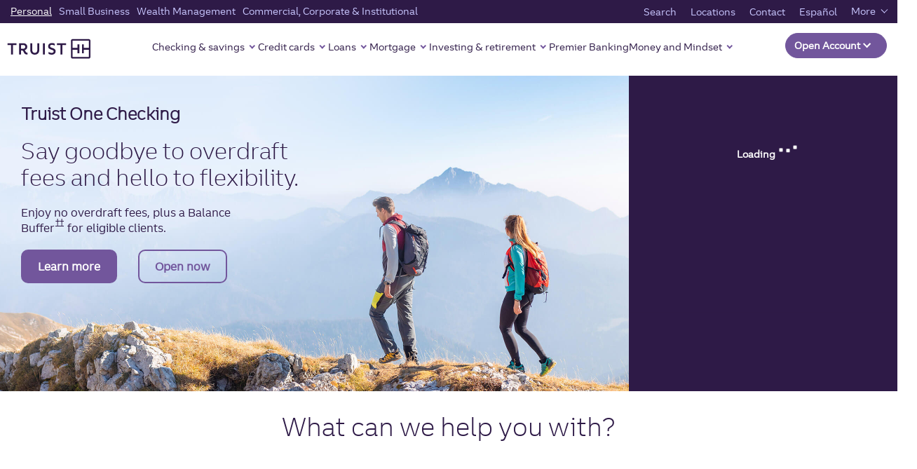

--- FILE ---
content_type: text/html;charset=utf-8
request_url: https://www.truist.com/
body_size: 42071
content:

<!DOCTYPE HTML>
<html lang="en">
    <head>

	
		<meta charset="UTF-8"/>
		
		
		<title>Truist Bank | Checking, Savings, Lending, and Financial Services</title>

		
	    
	    
	    
	    <meta name="description" content="Your journey to better banking starts with Truist. Checking and savings accounts, credit cards, mortgages, small business, commercial banking, and more."/>
	    <meta name="template" content="truistdotcom-homepage-template"/>
		<meta name="viewport" content="width=device-width, initial-scale=1"/>

		<meta property="og:title" content="Truist Bank | Checking, Savings, Lending, and Financial Services"/>
		<meta property="og:description" content="Your journey to better banking starts with Truist. Checking and savings accounts, credit cards, mortgages, small business, commercial banking, and more."/>
		
			
			<meta property="og:image" content="https://www.truist.com"/>
			<meta property="og:image:alt"/>
			<meta property="og:image:width" content="600"/>
			<meta property="og:image:height" content="315"/>
			
		
		<meta property="og:url" content="https://www.truist.com"/>
		<meta property="og:site_name" content="Truist"/>
		<meta property="og:type" content="article"/>
		<meta property="fb:app_id" content="fb"/>
		
			
		
		<meta property="icon"/>
		
	    
		<meta property="eyebrow" content="US"/>
		<meta property="line-of-business"/>
		<meta property="category"/>
		<meta property="product"/>
	
		
		
		<meta name="lastmodified" content="Tue, 13 Jan 2026 14:35:11 GMT"/>
		
		
		

	
    
	
	
		<!-- For cannonical tag url -->
		
	    <script defer="defer" type="text/javascript" src="https://rum.hlx.page/.rum/@adobe/helix-rum-js@%5E2/dist/micro.js" data-routing="p00000-e000000"></script>
<link rel="canonical" href="https://www.truist.com"/>
		
			<link rel="alternate" href="https://www.truist.com" hreflang="en-us"/>
			<link rel="alternate" href="https://es.truist.com" hreflang="es-us"/>
		
		


	
	<link rel="preconnect" href="https://cdn.cookielaw.org"/>
	<link rel="preconnect" href="https://assets.adobedtm.com"/>
	
	<!-- Live Chat Configuration script -->
	<script type="text/javascript" src="https://dias.bank.truist.com/ui/scripts/truist_common2.js?single"></script>
	
		<!--For Cookie Settings Header JS -->
		<!-- OneTrust Cookies Consent Notice start for truist.com -->
<script src="https://cdn.cookielaw.org/consent/a36cbfdc-000f-45ef-92ae-779176195d77/otSDKStub.js" type="text/javascript" charset="UTF-8" data-domain-script="a36cbfdc-000f-45ef-92ae-779176195d77"></script>
<script type="text/javascript">
function OptanonWrapper() { }
</script>
<!-- OneTrust Cookies Consent Notice end for truist.com -->
    	
	


	<!--For Data Layer -->
	<script type="text/javascript">
    window.glbPageData = window.glbPageData || [];
    glbPageData.ptLOB= "";
    glbPageData.ptProductService= "";
    glbPageData.ptPageGroup= "";
    glbPageData.ptPageContentType= "";
    glbPageData.ptPageTopic= "";
    glbPageData.prodView= ";personal|truist_enjoy_travel_credit_card,;personal|truist_one_checking,;mortgage";
</script>

	<!-- For prefetch  -->
	<!-- prefetch fonts-->
<link rel="prefetch" href="/etc.clientlibs/stcom-aem-globalcomponents/clientlibs/clientlib-site/resources/fonts/icomoon.ttf" as="font/woff2" crossorigin="anonymous"/>
<link rel="prefetch" href="/etc.clientlibs/stcom-aem-globalcomponents/clientlibs/clientlib-site/resources/fonts/icomoon.woff" as="font/woff2" crossorigin="anonymous"/>
<link rel="prefetch" href="/etc.clientlibs/stcom-aem-globalcomponents/clientlibs/clientlib-site/resources/fonts/truist-icons.eot" as="font/woff2" crossorigin="anonymous"/>
<link rel="prefetch" href="/etc.clientlibs/stcom-aem-globalcomponents/clientlibs/clientlib-site/resources/fonts/truist-icons.svg" as="font/woff2" crossorigin="anonymous"/>
<link rel="prefetch" href="/etc.clientlibs/stcom-aem-globalcomponents/clientlibs/clientlib-site/resources/fonts/truist-icons.ttf" as="font/woff2" crossorigin="anonymous"/>


<link rel="stylesheet" href="https://fonts.googleapis.com/css2?family=Source+Sans+3:ital,wght@1,400;1,600"/>

<style>
   .fdic-font {
     font-family: "Source Sans 3";
   }

   @font-face {
  font-family: 'Truist Trio';
  src:
    url('/etc.clientlibs/stcom-aem-globalcomponents/clientlibs/clientlib-site/resources/fonts/truist-trio/TruistTrio_W_Rg.woff2') format('woff2'),
    url('/etc.clientlibs/stcom-aem-globalcomponents/clientlibs/clientlib-site/resources/fonts/truist-trio/TruistTrio_W_Rg.woff') format('woff'),
    url('/etc.clientlibs/stcom-aem-globalcomponents/clientlibs/clientlib-site/resources/fonts/truist-trio/TruistTrio_Rg.ttf') format('truetype');
  font-style: normal;
  font-weight: normal;
  font-stretch: normal;
}

@font-face {
  font-family: 'Truist Trio Light';
  src:
    url('/etc.clientlibs/stcom-aem-globalcomponents/clientlibs/clientlib-site/resources/fonts/truist-trio/TruistTrio_W_Lt.woff2') format('woff2'),
    url('/etc.clientlibs/stcom-aem-globalcomponents/clientlibs/clientlib-site/resources/fonts/truist-trio/TruistTrio_W_Lt.woff') format('woff'),
    url('/etc.clientlibs/stcom-aem-globalcomponents/clientlibs/clientlib-site/resources/fonts/truist-trio/TruistTrio_Lt.ttf') format('truetype');
  font-style: normal;
  font-weight: normal;
  font-stretch: normal;
}

@font-face {
  font-family: 'Truist Trio Bold';
  src:
    url('/etc.clientlibs/stcom-aem-globalcomponents/clientlibs/clientlib-site/resources/fonts/truist-trio/TruistTrio_W_Bd.woff2') format('woff2'),
    url('/etc.clientlibs/stcom-aem-globalcomponents/clientlibs/clientlib-site/resources/fonts/truist-trio/TruistTrio_W_Bd.woff') format('woff'),
    url('/etc.clientlibs/stcom-aem-globalcomponents/clientlibs/clientlib-site/resources/fonts/truist-trio/TruistTrio_Bd.ttf') format('truetype');
  font-style: normal;
  font-weight: normal;
  font-stretch: normal;
}

@font-face {
  font-family: 'Truist Trio XBold';
  src:
    url('/etc.clientlibs/stcom-aem-globalcomponents/clientlibs/clientlib-site/resources/fonts/truist-trio/TruistTrio_W_XBd.woff2') format('woff2'),
    url('/etc.clientlibs/stcom-aem-globalcomponents/clientlibs/clientlib-site/resources/fonts/truist-trio/TruistTrio_W_XBd.woff') format('woff'),
    url('/etc.clientlibs/stcom-aem-globalcomponents/clientlibs/clientlib-site/resources/fonts/truist-trio/TruistTrio_XBd.ttf') format('truetype');
  font-style: normal;
  font-weight: normal;
  font-stretch: normal;
}
 </style>

	<!-- mandatory script starts -->
<Script>
(function marTech(parentScope, marTechInterface) {
	'use strict';
	var version = '1.3.0';
	parentScope[marTechInterface] = {};
	// find or listen for tag manager ASAP
	var tagManager = {};
	var buses = {
		launch: {
			isPresent: !!window._satellite && !!window._satellite.company,
			trigger: function (ruleName, eventDetail) {
				window._satellite.track(ruleName, eventDetail);
			},
			get: function (varName) {
				return window._satellite.getVar(varName);
			}
		},
		ensighten: {
			isPresent: !!window.Bootstrapper,
			trigger: function (ruleName, eventDetail) {
				window.Bootstrapper.ensEvent.trigger(ruleName, eventDetail);
			},
			get: function (varName) {
				return window.Bootstrapper.getVariable(varName);
			}
		}
	};
	var dispatchMarTechInit = function(){
		tagManager.trigger('marTechInit', parentScope[marTechInterface]);
	};
	var init = function () {
		for (var bus in buses) {
			if (buses.hasOwnProperty(bus) && buses[bus].isPresent) {
				tagManager = buses[bus];
				break;
			}
		}
		if (tagManager.isPresent) {
			dispatchMarTechInit();
		} else {
			var tagManagerInit = function (tagManagerName, tagManagerInitEvent) {
				tagManager = buses[tagManagerName];
				trackQueue();
				dispatchMarTechInit();
			}
			window.addEventListener('BootstrapInitialized', function () {
				tagManagerInit('ensighten');
			});
			window.addEventListener('AdobeLaunchInitialized', function () {
				tagManagerInit('launch');
			});
		}
	};
	// Define everything locally, then expose refrencially
	var marTechData = {}; // centralized data for Analytics, Target, and others
	var marTechCalls = []; // array of previous calls
	var setVar = function (name, value) {
		if (typeof name === 'string' && name) {
			marTechData[name] = value;
			var trackable = false;
			switch (typeof value) {
				case 'string':
				case 'number':
					trackable = true;
			}
		}
	};
	var getVar = function (name,fromTagManager) {
		if (typeof name === 'string' && name) {
			if (fromTagManager && tagManager.get) {
				return tagManager.get(name);
			}
			return marTechData[name];
		}
	};
	var getDataElement = function (name) {
		getVar(name,true);
	};
	var clearVar = function (name) {
		if (typeof name === 'string' && name && typeof marTechData[name] !== 'undefined') {
			delete marTechData[name];
		}
	};
	var setVars = function () {
		// Accepts a flat name-value paired object or a csv of name1,value1,name2,value2,etc.
		var i = 0,
			l = 0;
		if (typeof arguments[0] === 'object') {
			var names = Object.keys(arguments[0]);
			l = names.length;
			for (i; i < l; i++) {
				setVar(names[i], arguments[0][names[i]]);
			}
		} else if (typeof arguments[0] === 'string') {
			l = arguments.length;
			for (i; i < l; i += 2) {
				setVar(arguments[i], arguments[i + 1]);
			}
		}
	};
	var getVars = function () {
		// Returns requested values based on a list of names
		var i = 0,
			l = arguments.length,
			values = [];
		for (i; i < l; i++) {
			if (typeof arguments[i] === 'string') {
				values.push(getVar(arguments[i]));
			}
		}
		return values;
	};
	var clearVars = function () {
		// Deletes values based on a list of names
		var i = 0,
			l = arguments.length;
		for (i; i < l; i++) {
			if (typeof arguments[i] === 'string') {
				clearVar(arguments[i]);
			}
		}
	};
	var getAllVars = function () {
		//IE cannot do this without polyfill
		if(Object.assign){
			var marTechDataCache = Object.assign({}, marTechData);
			return marTechDataCache;
		}
	};
	var clearAllVars = function () {
		marTechData = {};
	};
	var tagManagerCall = function (callType, options) {
		if (!callType) {
			return;
		}
		options = options || {};
		if (options.cData) {
			setVars(options.cData);
		}
		options.marTechData = getAllVars();
		options.actionElement = options.actionElement || true;
		var called = false;
		if (tagManager.trigger) {
			tagManager.trigger(callType, options);
			called = true;
		}
		if (options.callback && options.timeout && !called){
			options.callTimeout = setTimeout(options.callback, options.timeout);
		}
		//make sure to store the data with a proper name
		marTechCalls.push({
			'callType': callType,
			'called': called,
			'options': options
		});
		if (!options.keepVars) {
			clearAllVars();
		} // This logic is concerning for sendEvent()
		return options.marTechData;
	};
	var sendEvent = function (type, options) {
		tagManagerCall(type, options);
	};
	var trackState = function (cData) {
		tagManagerCall('trackState', {
			'cData': cData
		});
	};
	var trackAction = function (cData, actionElement) {
		tagManagerCall('trackAction', {
			'cData': cData,
			'actionElement': actionElement
		});
	};
	var getOffers = function (cData, callback, timeout) {
		if (typeof cData === 'undefined') {
			//Look for offers cache to return.
			return getVar('offers');
		} else if (typeof callback !== 'function') {
			console.log('cannot call getOffers without a callback');
			return;
		} else {
			tagManagerCall('getOffers', {
				'cData': cData,
				'callback': callback,
				'keepVars': true,
				'timeout': timeout || 500
			});
		}
	};
	var offerRendered = function (cData, offerMetadata) {
		tagManagerCall('offerRendered', {
			'cData': cData,
			'offerMetadata': offerMetadata
		});
	};
	var offerFailed = function (cData, offerMetadata) {
		tagManagerCall('offerFailed', {
			'cData': cData,
			'offerMetadata': offerMetadata
		});
	};
	var offerInteraction = function (cData, offerMetadata, actionElement) {
		tagManagerCall('offerInteraction', {
			'cData': cData,
			'offerMetadata': offerMetadata,
			'actionElement': actionElement
		});
	};
	var trackQueue = function () {
		// Tracks all pending tracking calls at 200ms intervals to ensure proper processing
		marTechCalls.forEach(function (call, index) {
			if (!call.called) {
				if(call.options && call.options.callTimeout){
					clearTimeout(call.options.callTimeout);
				}
				setTimeout((function (index) {
					return function () {
						//console.log('trackQueue for call',index,call);
						tagManagerCall(call.callType, call.options);
						marTechCalls[index].called = true;
					};
				}(index)), (200 * index));
			}
		});
	};
	parentScope[marTechInterface].getDataElement = getDataElement;
	parentScope[marTechInterface].setVar = setVar;
	parentScope[marTechInterface].getVar = getVar;
	parentScope[marTechInterface].clearVar = clearVar;
	parentScope[marTechInterface].setVars = setVars;
	parentScope[marTechInterface].getVars = getVars;
	parentScope[marTechInterface].getOffers = getOffers;
	parentScope[marTechInterface].offerRendered = offerRendered;
	parentScope[marTechInterface].offerFailed = offerFailed;
	parentScope[marTechInterface].offerInteraction = offerInteraction;
	parentScope[marTechInterface].clearVars = clearVars;
	parentScope[marTechInterface].getAllVars = getAllVars;
	parentScope[marTechInterface].clearAllVars = clearAllVars;
	parentScope[marTechInterface].trackState = trackState;
	parentScope[marTechInterface].trackAction = trackAction;
	parentScope[marTechInterface].version = version;
	init();
})(window, 'marTech');
</script>
<!-- mandatory script ends -->

	
	<script type="text/javascript" src="//assets.adobedtm.com/550322ae7d69/9113c9ef16ff/launch-003a007a2c4b.min.js"></script>
    <!--<sly data-sly-include="head.socialmedia.html"></sly>-->
    

	<link rel="stylesheet" href="/content/dam/truist-bank/css/custom-page-config/homepage/homepage.css"/>
	























    
<link rel="stylesheet" href="/etc.clientlibs/stcom-aem-globalcomponents/clientlibs/clientlib-base.min.c2ed9ee2f011671c6c8a35e3710ef3c6.css" type="text/css">




<!-- Author specific CSS -->

    




<!-- Site Specific CSS -->

     
         
             
    
<link rel="stylesheet" href="/etc.clientlibs/microsites/clientlibs/clientlibs-micro-site/clientlibs-truist-bank.min.0a4ca97e1bfe5039355808377cd46ecd.css" type="text/css">



         
     

<!-- Site specific CSS Asset -->

    
        <link rel="stylesheet" type="text/css" href="/content/dam/truist-bank/css/custom.css"/>
    




    
    
    

    
    
    
    

    

<!-- Login Configuration script -->

 	<!--  Motion point configuration script to be included in truist-bank application -->
 	
 	
		<script type="text/javascript" src="/content/dam/truist-bank/us/en/internal-applications/motionpoint/mp_linkcode.js"></script>
		<!-- mp_snippet_begins --> <script> setTimeout(() => {  MP.UrlLang='mp_js_current_lang'; MP.SrcUrl=decodeURIComponent('mp_js_orgin_url'); MP.oSite=decodeURIComponent('mp_js_origin_baseUrl'); MP.tSite=decodeURIComponent('mp_js_translated_baseUrl'); MP.init(); var mp_langLink = function() { 	var langlinks = document.querySelectorAll('.langLink'); 	for (var i = 0; i < langlinks.length; i++) { 		langlinks.item(i).setAttribute('href', ''); 		langlinks.item(i).onclick = function() { 			MP.init(); 			var lang = this.getAttribute('data-lang'); 			var url = this.getAttribute('data-href'); 			var tSite = MP.tSite.replace(/(https?:\/\/|\/?$)/g,''); 			url = url.replace(/(https?:\/\/|\/?$)/g,''); 			MP.switchLanguage(tSite.search(url)!=-1?MP.oSite:url, lang, true); 			return false; 		} 	} }; if(window.addEventListener){ 	window.addEventListener('load',mp_langLink,false); }else if(window.attachEvent){ 	window.attachEvent('onload',mp_langLink); }}, 5000) </script> <!-- mp_snippet_ends -->
     
    
</head>
    <body class="page basicpage" id="page-203b84713d">
        
        
        
            




            



            <div class="sun-page" data-suntrust-class="suntrust-page" id="suntrust-page">
<div class="root responsivegrid">


<div class="aem-Grid aem-Grid--24 aem-Grid--default--24 ">
    
    <div class="headertag aem-GridColumn--default--none aem-GridColumn aem-GridColumn--default--24 aem-GridColumn--offset--default--0">
<header class="global-header author-headertag-styling">
	


<div class="aem-Grid aem-Grid--24 aem-Grid--default--24 ">
    
    <div class="gridlayoutcontainer responsivegrid aem-GridColumn--default--none aem-GridColumn aem-GridColumn--default--24 aem-GridColumn--offset--default--0"><!-- Initialize -->

    
    
    

    
    <div id="header-grid" class="header-grid-orientation-change author-orientation-change    ">
        


<div class="aem-Grid aem-Grid--24 aem-Grid--default--24 ">
    
    <div class="skipcontent aem-GridColumn--default--none aem-GridColumn aem-GridColumn--default--24 aem-GridColumn--offset--default--0">
<div class="author-skipcontent-styling" role="navigation">
	<a class="skip-main" href="#main" tabindex="0">Skip to main content</a>
</div></div>
<div class="experiencefragment aem-GridColumn--default--none aem-GridColumn aem-GridColumn--default--24 aem-GridColumn--offset--default--0">

    
    

    


<div class="aem-Grid aem-Grid--12 aem-Grid--default--12 ">
    
    <div class="segmentnavigation aem-GridColumn aem-GridColumn--default--12">
   


<nav id="segment-navigation-1945086958" class="global-nav navbar navbar-expand-lg navbar-light " aria-label="main" data-wa-component="global_nav">

   <!-- Mobile Logo -->
   <a class="navbar-brand mobile-logo" href="/" data-wa-track-clk="1" data-wa-linkname="truist_logo" data-wa-linktype="navigation" data-wa-linkurl="/">
      <img alt="" src="//static.truist.com/content/dam/global-images/truist-logo-purple.svg"/>
      <span class="sr-only">Truist Homepage</span>
   </a>
   <!-- End Mobile Logo -->


   <!-- Mobile Open account and sign in -->
   
   
      
      <div id="open-act-mobile" class="navbar-nav ml-auto open-act-group opn-actfixed-bottom"> 
            
               
               
   



   <button type="button" class="btn-global-nav btn dropdown-toggle -opn-button" id="global-nav-open-account-198896432" data-toggle="dropdown" aria-haspopup="true" aria-expanded="false" data-wa-component="Open Account" data-wa-track-clk="1" data-wa-linkname="Open Account" data-wa-linktype="interaction">
      Open Account
	   <!-- SR-ONLY DIALOG FIELD --> 
	   
	  <!-- SR-ONLY DIALOG FIELD -->
	  </button>
    <ul class="dropdown-menu -opn-ul" aria-labelledby="global-nav-open-account-198896432" data-wa-component="Open Account">
       
                <li>
                   <a class="dropdown-item open-act-item" data-wa-track-clk="1" data-wa-linkname="Featured accounts" data-wa-linktype="navigation" data-wa-linkurl="/open-account" href="/open-account" target="_self">
                      Featured accounts
                   </a>
                </li>
       
                <li>
                   <a class="dropdown-item open-act-item" data-wa-track-clk="1" data-wa-linkname="Banking accounts" data-wa-linktype="navigation" data-wa-linkurl="/open-account/banking-accounts" href="/open-account/banking-accounts" target="_self">
                      Banking accounts
                   </a>
                </li>
       
                <li>
                   <a class="dropdown-item open-act-item" data-wa-track-clk="1" data-wa-linkname="Savings accounts" data-wa-linktype="navigation" data-wa-linkurl="/open-account/savings-accounts" href="/open-account/savings-accounts" target="_self">
                      Savings accounts
                   </a>
                </li>
       
                <li>
                   <a class="dropdown-item open-act-item" data-wa-track-clk="1" data-wa-linkname="Credit cards" data-wa-linktype="navigation" data-wa-linkurl="/open-account/credit-cards" href="/open-account/credit-cards" target="_self">
                      Credit cards
                   </a>
                </li>
       
                <li>
                   <a class="dropdown-item open-act-item" data-wa-track-clk="1" data-wa-linkname="Loans" data-wa-linktype="navigation" data-wa-linkurl="/open-account/loans" href="/open-account/loans" target="_self">
                      Loans
                   </a>
                </li>
       
                <li>
                   <a class="dropdown-item open-act-item" data-wa-track-clk="1" data-wa-linkname="Mortgages" data-wa-linktype="navigation" data-wa-linkurl="/open-account/mortgage" href="/open-account/mortgage" target="_self">
                      Mortgages
                   </a>
                </li>
       
                <li>
                   <a class="dropdown-item open-act-item" data-wa-track-clk="1" data-wa-linkname="Small Business" data-wa-linktype="navigation" data-wa-linkurl="/open-account/small-business" href="/open-account/small-business" target="_self">
                      Small Business
                   </a>
                </li>
       
                <li>
                   <a class="dropdown-item open-act-item" data-wa-track-clk="1" data-wa-linkname="Investments" data-wa-linktype="navigation" data-wa-linkurl="/open-account/investments" href="/open-account/investments" target="_self">
                      Investments
                   </a>
                </li>
       
                <li>
                   <a class="dropdown-item open-act-item" data-wa-track-clk="1" data-wa-linkname="Wealth" data-wa-linktype="navigation" data-wa-linkurl="/open-account/wealth" href="/open-account/wealth" target="_self">
                      Wealth
                   </a>
                </li>
                   
    </ul>
 






            
      </div>
    
   


 
   <div class="navbar-nav ml-auto open-act-group mobile-user-account">
      <button type="button" class="btn-global-nav btn dropdown-toggle signIn-btn" data-wa-track-clk="1" data-wa-linkname="Sign in" data-wa-linktype="interaction" data-toggle="dropdown" aria-haspopup="true" aria-expanded="false" id="signOnCompMobile">
      Sign in
      <span class="sr-only">to Truist online banking and other accounts.</span>
      </button>
      <div class="dropdown-menu truist-signin-overlay" aria-labelledby="signOnCompMobile">
         <div class="row signin-mobile-header">        
            <div class="col">
               
               
            </div>
            <div class="col text-right">
               <button type="button" class="close truist-signon-close-button" aria-label="Close">
                  <span aria-hidden="true" class="signon-close-icon"></span>
               </button>
            </div>           
        </div>
        <div class="login-component sign-in-dropdown">
           
        </div>
      </div>
	</div>
 
  



	  
    <!-- End Mobile Open account and sign in -->

    <!-- Mobile tru-burger -->
    <button class="navbar-toggler tru-burger tru-burger--grip" type="button" data-toggle="collapse" data-target="#mobileNavigation" aria-controls="mobileNavigation" aria-expanded="false" aria-label="Toggle navigation">
      <span class="tru-burger-box">
        <span class="tru-burger-inner"></span>
      </span>
    </button>
    <!-- End Mobile tru-burger -->
      <div class="navbar-mobile-container">
       <!-- Main Nav (Purple)-->
       <div class="collapse navbar-collapse navbar-top" id="mobileNavigation">
         <div class="navbar-container">
           <!-- Main Navigation (segment nav) -->
           <ul class="navbar-nav mr-auto main-nav">
            
             <li class="nav-item active mobile-drop" data-pos="0">
            <a class="nav-link main-nav-toggle" href="/" data-wa-track-clk="1" data-wa-linkname="Personal" data-wa-linktype="navigation" data-wa-linkurl="/" data-wa-component="Personal">
                 <span class="top-link-text" data-link-title="Personal">Personal</span>
               </a>
               <div class="mobile-drop-menu dropdown-menu" aria-labelledby="navbarDropDownTopNav">
                  <ul class="mobile-menu-toggle"></ul>
               </div>
             </li>
            
            
           
            
            
               <li class="nav-item" data-pos="1">
                  <a class="nav-link" href="/small-business" data-wa-track-clk="1" data-wa-linkname="Small Business" data-wa-linktype="navigation" data-wa-linkurl="/small-business" data-wa-component="Small Business">
                                <span class="top-link-text" data-link-title="Small Business">Small Business</span>
                  </a>
               </li>
            
           
            
            
               <li class="nav-item" data-pos="2">
                  <a class="nav-link" href="/wealth" data-wa-track-clk="1" data-wa-linkname="Wealth Management" data-wa-linktype="navigation" data-wa-linkurl="/wealth" data-wa-component="Wealth Management">
                                <span class="top-link-text" data-link-title="Wealth Management">Wealth Management</span>
                  </a>
               </li>
            
           
            
            
               <li class="nav-item" data-pos="3">
                  <a class="nav-link" href="/commercial-corporate-institutional" data-wa-track-clk="1" data-wa-linkname="Commercial, Corporate &amp; Institutional" data-wa-linktype="navigation" data-wa-linkurl="/commercial-corporate-institutional" data-wa-component="Commercial, Corporate &amp; Institutional">
                                <span class="top-link-text" data-link-title="Commercial, Corporate &amp; Institutional">Commercial, Corporate &amp; Institutional</span>
                  </a>
               </li>
            
           </ul>
             
           <!-- Desktop Search and utilities -->
           <ul class="navbar-nav ml-auto utility-nav">
            
               
                  <li class="nav-item nav-util-links">
                     <a class="nav-link" href="/search" target="_self" data-wa-track-clk="1" data-wa-linktype="navigation" data-wa-linkurl="/search"> 
                     <span class="top-link-text" data-link-title="Search">Search</span>
					 
                     </a>
                  </li>
                 
               
                 

                 
            
               
                  <li class="nav-item nav-util-links">
                     <a class="nav-link" href="/locations" target="_self" data-wa-track-clk="1" data-wa-linktype="navigation" data-wa-linkurl="/locations"> 
                     <span class="top-link-text" data-link-title="Locations">Locations</span>
					 
                     </a>
                  </li>
                 
               
                 

                 
            
               
                  <li class="nav-item nav-util-links">
                     <a class="nav-link" href="/contact" target="_self" data-wa-track-clk="1" data-wa-linktype="navigation" data-wa-linkurl="/contact"> 
                     <span class="top-link-text" data-link-title="Contact">Contact</span>
					 
                     </a>
                  </li>
                 
               
                 

                 
            
                 
               
               
                  <li class="nav-item nav-util-links">
                     <!--mp_global_switch_begins-->
                     <a mporgnav class="user-locale nav-link" href="#" target="_self" data-wa-track-clk="1" data-wa-linktype="navigation" data-wa-linkurl="https://es.truist.com" onclick="return chooser(); function chooser(){
                        var script=document.createElement('SCRIPT');
                        script.src='https://truist.mpeasylink.com/mpel/mpel_chooser.js';
                        document.body.appendChild(script);
                        window.scroll({top:0,left:0,behavior:'smooth'});
                        return false;
                        }" title="Global Switch">
                        <span class="top-link-text" data-link-title="Español" lang="es">Español</span>
                        
                   </a>
                     <!--mp_global_switch_ends-->
                  </li>
                 

                 
            
                 
               
                 

               
                  <li class="nav-item nav-util-links more dropdown" data-wa-component="More">
                     <a class="nav-link dropdown-toggle" href="#" role="button" id="utilMoreDropDown" data-toggle="dropdown" aria-haspopup="true" aria-expanded="false" data-wa-track-clk="1" data-wa-linkname="More" data-wa-linktype="interaction">
 
                        <span class="top-link-text" data-link-title="More">More</span>
                        
                     </a>
                     <div class="dropdown-menu" aria-labelledby="utilMoreDropDown">
                        
                           <a class="dropdown-item" href="/who-we-are/about-truist" target="_self" data-wa-track-clk="1" data-wa-linkname="About Truist" data-wa-linktype="navigation" data-wa-linkurl="/who-we-are/about-truist"><span>About Truist</span></a>
                        
                           <a class="dropdown-item" href="/unstoppable" target="_self" data-wa-track-clk="1" data-wa-linkname="Knowledge and Care" data-wa-linktype="navigation" data-wa-linkurl="/unstoppable"><span>Knowledge and Care</span></a>
                        
                           <a class="dropdown-item" href="/disaster-relief" target="_self" data-wa-track-clk="1" data-wa-linkname="Disaster relief" data-wa-linktype="navigation" data-wa-linkurl="/disaster-relief"><span>Disaster relief</span></a>
                        
                           <a class="dropdown-item" href="/fraud-and-security" target="_self" data-wa-track-clk="1" data-wa-linkname="Fraud and security" data-wa-linktype="navigation" data-wa-linkurl="/fraud-and-security"><span>Fraud and security</span></a>
                        
                           <a class="dropdown-item" href="/payment-relief/personal-loans" target="_self" data-wa-track-clk="1" data-wa-linkname="Payment relief" data-wa-linktype="navigation" data-wa-linkurl="/payment-relief/personal-loans"><span>Payment relief</span></a>
                        
                           <a class="dropdown-item" href="https://careers.truist.com/" target="_blank" data-wa-track-clk="1" data-wa-linkname="Careers" data-wa-linktype="navigation" data-wa-linkurl="https://careers.truist.com/"><span>Careers</span></a>
                        
                           <a class="dropdown-item" href="/privacy" target="_self" data-wa-track-clk="1" data-wa-linkname="Privacy" data-wa-linktype="navigation" data-wa-linkurl="/privacy"><span>Privacy</span></a>
                        
                           <a class="dropdown-item" href="/terms-and-conditions" target="_self" data-wa-track-clk="1" data-wa-linkname="Legal" data-wa-linktype="navigation" data-wa-linkurl="/terms-and-conditions"><span>Legal</span></a>
                        
                        
                     </div>
                  </li>
                 
            
           </ul>
           <!-- End Desktop Search and utilities -->
            </div>
       </div>
                
       <!-- End Main Nav (Purple)-->
       
      <!-- Secondary Nav -->
      <div class="collapse navbar-collapse navbar-bottom">
      <div class="navbar-container">

         <!-- Desktop Logo -->
         <a class="navbar-brand d-logo" href="/" data-wa-track-clk="1" data-wa-linkname="truist_logo" data-wa-linktype="navigation" data-wa-linkurl="/">
         <img alt="" src="//static.truist.com/content/dam/global-images/truist-logo-purple.svg"/>
         <span class="sr-only">Truist Homepage</span>
         </a>
         <!-- End Desktop Logo -->

         <!-- Secondary Navigation List-->
         
            
               
	              <div class="naked-xfpage-v2 xfpage page basicpage">

    


<div class="aem-Grid aem-Grid--12 aem-Grid--default--12 ">
    
    <div class="headernavigation aem-GridColumn aem-GridColumn--default--12">
   


<!-- Secondary Navigation List-->
<ul id="Header-Navigation-144486151" class="navbar-nav ml-auto secondary-nav personal-checking-savings">
   
   
      
         
         
   






<li class="nav-item dropdown secondary-nav-item checking-savings">
   <a class="nav-link dropdown-toggle" href="#" role="button" data-toggle="dropdown" aria-haspopup="true" aria-expanded="false" id="Primary-Navigation-2100623144" data-wa-track-clk="1" data-wa-linkname="Checking &amp; savings" data-wa-linktype="interaction">
     <span class="top-link-text" data-link-title="Checking &amp; savings">Checking &amp; savings</span>
   </a>
   <div class="dropdown-menu" aria-labelledby="Primary-Navigation-2100623144" data-wa-component="Checking &amp; savings" role="navigation" id="Primary-Navigation-2100623144-Checking-&amp;-savings">
     <div class="dropdown-container container-fluid thirtypercent">
       <div class="row secondary-nav-section">
         
            <div class="col-sm-auto">
               <h4 class="nested-nav-title" id="Primary-Navigation-2100623144-Checking-1">Checking</h4>
               <ul aria-labelledby="Primary-Navigation-2100623144-Checking-1" id="links-1-Primary-Navigation-2100623144-Checking-1">
                  
                     
                     
   


   <li>
      <a class="dropdown-item nav-checking-savings" data-wa-track-clk="1" data-wa-linkname="Truist One Checking" data-wa-linktype="navigation" data-wa-linkurl="/checking/truist-one-banking" href="/checking/truist-one-banking" target="_self" data-link-title="Truist One Checking">
         Truist One Checking
      </a>
   </li>

   <li>
      <a class="dropdown-item nav-checking-savings" data-wa-track-clk="1" data-wa-linkname="Truist Marquee Checking" data-wa-linktype="navigation" data-wa-linkurl="/checking/marquee" href="/checking/marquee" target="_self" data-link-title="Truist Marquee Checking">
         Truist Marquee Checking
      </a>
   </li>

   <li>
      <a class="dropdown-item nav-checking-savings" data-wa-track-clk="1" data-wa-linkname="Truist Confidence Account" data-wa-linktype="navigation" data-wa-linkurl="/checking/truist-confidence-banking" href="/checking/truist-confidence-banking" target="_self" data-link-title="Truist Confidence Account">
         Truist Confidence Account
      </a>
   </li>

   <li>
      <a class="dropdown-item nav-checking-savings" data-wa-track-clk="1" data-wa-linkname="Visa® Debit cards" data-wa-linktype="navigation" data-wa-linkurl="/checking/debit-cards" href="/checking/debit-cards" target="_self" data-link-title="Visa® Debit cards">
         Visa® Debit cards
      </a>
   </li>

   <li>
      <a class="dropdown-item nav-checking-savings" data-wa-track-clk="1" data-wa-linkname="Visa® Gift card" data-wa-linktype="navigation" data-wa-linkurl="/prepaid-cards/gift-card" href="/prepaid-cards/gift-card" target="_self" data-link-title="Visa® Gift card">
         Visa® Gift card
      </a>
   </li>

                  
               </ul>
            </div>
         
            <div class="col-sm-auto">
               <h4 class="nested-nav-title" id="Primary-Navigation-2100623144-Savings-2">Savings</h4>
               <ul aria-labelledby="Primary-Navigation-2100623144-Savings-2" id="links-2-Primary-Navigation-2100623144-Savings-2">
                  
                     
                     
   


   <li>
      <a class="dropdown-item nav-checking-savings" data-wa-track-clk="1" data-wa-linkname="View all savings options" data-wa-linktype="navigation" data-wa-linkurl="/savings" href="/savings" target="_self" data-link-title="View all savings options">
         View all savings options
      </a>
   </li>

   <li>
      <a class="dropdown-item nav-checking-savings" data-wa-track-clk="1" data-wa-linkname="Truist One Savings" data-wa-linktype="navigation" data-wa-linkurl="/savings/truist-one-savings" href="/savings/truist-one-savings" target="_self" data-link-title="Truist One Savings">
         Truist One Savings
      </a>
   </li>

   <li>
      <a class="dropdown-item nav-checking-savings" data-wa-track-clk="1" data-wa-linkname="Truist One Money Market Account" data-wa-linktype="navigation" data-wa-linkurl="/savings/truist-one-money-market" href="/savings/truist-one-money-market" target="_self" data-link-title="Truist One Money Market Account">
         Truist One Money Market Account
      </a>
   </li>

   <li>
      <a class="dropdown-item nav-checking-savings" data-wa-track-clk="1" data-wa-linkname="Truist CDs" data-wa-linktype="navigation" data-wa-linkurl="/savings/certificate-of-deposit" href="/savings/certificate-of-deposit" target="_self" data-link-title="Truist CDs">
         Truist CDs
      </a>
   </li>

   <li>
      <a class="dropdown-item nav-checking-savings" data-wa-track-clk="1" data-wa-linkname="Truist Confidence Savings" data-wa-linktype="navigation" data-wa-linkurl="/savings/truist-confidence-savings" href="/savings/truist-confidence-savings" target="_self" data-link-title="Truist Confidence Savings">
         Truist Confidence Savings
      </a>
   </li>

                  
               </ul>
            </div>
         
            <div class="col-sm-auto">
               <h4 class="nested-nav-title" id="Primary-Navigation-2100623144-Banking-services-3">Banking services</h4>
               <ul aria-labelledby="Primary-Navigation-2100623144-Banking-services-3" id="links-3-Primary-Navigation-2100623144-Banking-services-3">
                  
                     
                     
   


   <li>
      <a class="dropdown-item nav-banking-services" data-wa-track-clk="1" data-wa-linkname="Premier banking" data-wa-linktype="navigation" data-wa-linkurl="/checking/premier-banking" href="/checking/premier-banking" target="_self" data-link-title="Premier banking">
         Premier banking
      </a>
   </li>

   <li>
      <a class="dropdown-item nav-banking-services" data-wa-track-clk="1" data-wa-linkname="Online &amp; mobile banking" data-wa-linktype="navigation" data-wa-linkurl="/digital-banking" href="/digital-banking" target="_self" data-link-title="Online &amp; mobile banking">
         Online &amp; mobile banking
      </a>
   </li>

   <li>
      <a class="dropdown-item nav-banking-services" data-wa-track-clk="1" data-wa-linkname="Zelle®" data-wa-linktype="navigation" data-wa-linkurl="/online-banking/zelle" href="/online-banking/zelle" target="_self" data-link-title="Zelle®">
         Zelle®
      </a>
   </li>

   <li>
      <a class="dropdown-item nav-banking-services" data-wa-track-clk="1" data-wa-linkname="Paze℠" data-wa-linktype="navigation" data-wa-linkurl="/online-banking/paze" href="/online-banking/paze" target="_self" data-link-title="Paze℠">
         Paze℠
      </a>
   </li>

   <li>
      <a class="dropdown-item nav-banking-services" data-wa-track-clk="1" data-wa-linkname="Setting up your Truist Checking Account" data-wa-linktype="navigation" data-wa-linkurl="/checking/set-up-your-truist-checking-account" href="/checking/set-up-your-truist-checking-account" target="_self" data-link-title="Setting up your Truist Checking Account">
         Setting up your Truist Checking Account
      </a>
   </li>

                  
               </ul>
            </div>
         
            <div class="col-sm-auto">
               <h4 class="nested-nav-title" id="Primary-Navigation-2100623144-Additional-services-4">Additional services</h4>
               <ul aria-labelledby="Primary-Navigation-2100623144-Additional-services-4" id="links-4-Primary-Navigation-2100623144-Additional-services-4">
                  
                     
                     
   


   <li>
      <a class="dropdown-item nav-additional-savings-solutions" data-wa-track-clk="1" data-wa-linkname="Health Savings Account (HSA)" data-wa-linktype="navigation" data-wa-linkurl="/hsa-account" href="/hsa-account" target="_self" data-link-title="Health Savings Account (HSA)">
         Health Savings Account (HSA)
      </a>
   </li>

   <li>
      <a class="dropdown-item nav-additional-savings-solutions" data-wa-track-clk="1" data-wa-linkname="Personal Insurance" data-wa-linktype="navigation" data-wa-linkurl="/personal-insurance" href="/personal-insurance" target="_self" data-link-title="Personal Insurance">
         Personal Insurance
      </a>
   </li>

                  
               </ul>
            </div>
         
       </div>
      
       <div class="secondary-nav-callout d-none d-lg-block none">
         <div class="nav-callout-card d-flex">
            
            


<div class="aem-Grid aem-Grid--12 aem-Grid--default--12 ">
    
    <div class="staticcard aem-GridColumn aem-GridColumn--default--12">
    <div class="truist-staticcard truist-global-staticcard-column  truist-global-staticcard-column-transparent " data-wa-component="static_component">
        
		 <!--/*---- for Badge -/*-->
        
        <div class="truist-global-staticcard-row">
            <div class="truist-global-staticcard-img-top">
                
                
                    
                
                
            </div>
        </div>
		
		<!--/*---- for image  -/*-->
        
        
		
		<!--/*---- for Eyebrow text -/*-->
        		
        <div class="truist-global-staticcard-row">
            
        </div>
		
		<!--/*---- for Title -/*-->
        			
            <div class="truist-global-staticcard-row">
                <h4 class="truist-global-staticcard-cardtitle truist-global-staticcard-content-padding">
                    Like carrying a branch—but lighter.
                </h4>
            </div>
        
		<!--/*---- for image  -/*-->
        
        
		
		
		<!--/*---- for image  -/*-->
        
        <div class="truist-global-staticcard-row">
            <p class="truist-global-staticcard-cardcontent truist-global-staticcard-content-padding">
                <p>Make deposits, move money, and do so much more with digital banking.</p>

            </p>
        </div>
		
		<!--/*---- for Title -/*-->
        
        <div class="truist-global-staticcard-row" data-wa-component="Like carrying a branch—but lighter.">
            <div class="truist-global-staticcard-card-cta-button truist-global-staticcard-content-padding">
                <div>


<div class="aem-Grid aem-Grid--12 aem-Grid--default--12 ">
    
    <div class="cta button aem-GridColumn aem-GridColumn--default--12">
    


            
        
        
            
        

        <div id="cta-nav-menu-dropdown-promo-checking-savings" class="author-cta-styling global-cta--link  gl-align-left  " data-wa-component="CTA">
            
            
            
			
            <a href="/digital-banking" target="_self" class="  cta-nav-menu-dropdown-promo-checking-savings   gl-align-left   " data-wa-track-clk="1" data-wa-linkname="See what you can do." data-wa-linktype="navigation" data-wa-linkurl="/digital-banking" data-enable-promo-param="false">See what you can do.
                
                
            </a>
			
			<!-- Telephone link-->
			
             
        </div>

</div>

    
</div>
</div>
            </div>
        </div>
		
    </div>
</div>

    
</div>

         </div>
       </div>
     </div>
    </div>
 </li>


      
   
      
         
         
   






<li class="nav-item dropdown secondary-nav-item nav-credit-cards nav-promo-icon">
   <a class="nav-link dropdown-toggle" href="#" role="button" data-toggle="dropdown" aria-haspopup="true" aria-expanded="false" id="Primary-Navigation-877296776" data-wa-track-clk="1" data-wa-linkname="Credit cards" data-wa-linktype="interaction">
     <span class="top-link-text" data-link-title="Credit cards">Credit cards</span>
   </a>
   <div class="dropdown-menu" aria-labelledby="Primary-Navigation-877296776" data-wa-component="Credit cards" role="navigation" id="Primary-Navigation-877296776-Credit-cards">
     <div class="dropdown-container container-fluid thirtypercent">
       <div class="row secondary-nav-section">
         
            <div class="col-sm-auto">
               <h4 class="nested-nav-title" id="Primary-Navigation-877296776-Our-products-1">Our products</h4>
               <ul aria-labelledby="Primary-Navigation-877296776-Our-products-1" id="links-1-Primary-Navigation-877296776-Our-products-1">
                  
                     
                     
   


   <li>
      <a class="dropdown-item credit-cards-subpage-nav" data-wa-track-clk="1" data-wa-linkname="Credit cards" data-wa-linktype="navigation" data-wa-linkurl="/credit-cards" href="/credit-cards" target="_self" data-link-title="Credit cards">
         Credit cards
      </a>
   </li>

   <li>
      <a class="dropdown-item credit-cards-subpage-nav" data-wa-track-clk="1" data-wa-linkname="Truist Enjoy Cash" data-wa-linktype="navigation" data-wa-linkurl="/credit-cards/enjoy-cash" href="/credit-cards/enjoy-cash" target="_self" data-link-title="Truist Enjoy Cash">
         Truist Enjoy Cash
      </a>
   </li>

   <li>
      <a class="dropdown-item credit-cards-subpage-nav" data-wa-track-clk="1" data-wa-linkname="Truist Enjoy Travel" data-wa-linktype="navigation" data-wa-linkurl="/credit-cards/enjoy-travel" href="/credit-cards/enjoy-travel" target="_self" data-link-title="Truist Enjoy Travel">
         Truist Enjoy Travel
      </a>
   </li>

   <li>
      <a class="dropdown-item credit-cards-subpage-nav" data-wa-track-clk="1" data-wa-linkname="Truist Future Card" data-wa-linktype="navigation" data-wa-linkurl="/credit-cards/future" href="/credit-cards/future" target="_self" data-link-title="Truist Future Card">
         Truist Future Card
      </a>
   </li>

   <li>
      <a class="dropdown-item credit-cards-subpage-nav" data-wa-track-clk="1" data-wa-linkname="Truist Enjoy Beyond" data-wa-linktype="navigation" data-wa-linkurl="/credit-cards/enjoy-beyond" href="/credit-cards/enjoy-beyond" target="_self" data-link-title="Truist Enjoy Beyond">
         Truist Enjoy Beyond
      </a>
   </li>

   <li>
      <a class="dropdown-item credit-cards-subpage-nav" data-wa-track-clk="1" data-wa-linkname="Truist Enjoy Cash (secured)" data-wa-linktype="navigation" data-wa-linkurl="/credit-cards/enjoy-cash-secured" href="/credit-cards/enjoy-cash-secured" target="_self" data-link-title="Truist Enjoy Cash (secured)">
         Truist Enjoy Cash (secured)
      </a>
   </li>

                  
               </ul>
            </div>
         
            <div class="col-sm-auto">
               <h4 class="nested-nav-title" id="Primary-Navigation-877296776-Offers-2">Offers</h4>
               <ul aria-labelledby="Primary-Navigation-877296776-Offers-2" id="links-2-Primary-Navigation-877296776-Offers-2">
                  
                     
                     
   


   <li>
      <a class="dropdown-item credit-cards-dropdown-offers" data-wa-track-clk="1" data-wa-linkname="Check for Offers" data-wa-linktype="navigation" data-wa-linkurl="https://creditcard.digitalcommerce.truist.com/product/dcfo" href="https://creditcard.digitalcommerce.truist.com/product/dcfo" target="_blank" rel="noreferrer" data-link-title="Check for Offers">
         Check for Offers
      </a>
   </li>

                  
               </ul>
            </div>
         
       </div>
      
       <div class="secondary-nav-callout d-none d-lg-block none">
         <div class="nav-callout-card d-flex">
            
            


<div class="aem-Grid aem-Grid--12 aem-Grid--default--12 ">
    
    <div class="staticcard aem-GridColumn aem-GridColumn--default--12">
    <div class="truist-staticcard truist-global-staticcard-column  truist-global-staticcard-column-transparent " data-wa-component="static_component">
        
		 <!--/*---- for Badge -/*-->
        
        <div class="truist-global-staticcard-row">
            <div class="truist-global-staticcard-img-top">
                
                
                    <img class="truist-global-staticcard-img js-lazy-image" src="//static.truist.com/content/dam/truist-bank/us/en/icons/promo-credit-card.svg" data-src="/content/dam/truist-bank/us/en/icons/promo-credit-card.svg" alt=""/>
                
                
            </div>
        </div>
		
		<!--/*---- for image  -/*-->
        
        
		
		<!--/*---- for Eyebrow text -/*-->
        		
        <div class="truist-global-staticcard-row">
            
        </div>
		
		<!--/*---- for Title -/*-->
        			
            <div class="truist-global-staticcard-row">
                <h4 class="truist-global-staticcard-cardtitle truist-global-staticcard-content-padding">
                    Got a minute? Check for offers.
                </h4>
            </div>
        
		<!--/*---- for image  -/*-->
        
        
		
		
		<!--/*---- for image  -/*-->
        
        <div class="truist-global-staticcard-row">
            <p class="truist-global-staticcard-cardcontent truist-global-staticcard-content-padding">
                <p>See if you're pre-qualified for a Truist credit card.</p>

            </p>
        </div>
		
		<!--/*---- for Title -/*-->
        
        <div class="truist-global-staticcard-row" data-wa-component="Got a minute? Check for offers.">
            <div class="truist-global-staticcard-card-cta-button truist-global-staticcard-content-padding">
                <div>


<div class="aem-Grid aem-Grid--12 aem-Grid--default--12 ">
    
    <div class="cta button aem-GridColumn aem-GridColumn--default--12">
    


            
        
        
        

        <div id="cta-nav-menu-dropdown-promo-credit-cards" class="author-cta-styling global-cta--link  gl-align-left  " data-wa-component="CTA">
            
            
            
			
            <a href="https://creditcard.digitalcommerce.truist.com/product/dcfo" target="_blank" rel="noreferrer" class="  cta-nav-menu-dropdown-promo-credit-cards   gl-align-left   " data-wa-track-clk="1" data-wa-linkname="Check now—without impacting your credit." data-wa-linktype="navigation" data-wa-linkurl="https://creditcard.digitalcommerce.truist.com/product/dcfo" data-enable-promo-param="false">Check now—without impacting your credit.
                
                
            </a>
			
			<!-- Telephone link-->
			
             
        </div>

</div>

    
</div>
</div>
            </div>
        </div>
		
    </div>
</div>

    
</div>

         </div>
       </div>
     </div>
    </div>
 </li>


      
   
      
         
         
   






<li class="nav-item dropdown secondary-nav-item nav-loans">
   <a class="nav-link dropdown-toggle" href="#" role="button" data-toggle="dropdown" aria-haspopup="true" aria-expanded="false" id="Primary-Navigation-1476436064" data-wa-track-clk="1" data-wa-linkname="Loans" data-wa-linktype="interaction">
     <span class="top-link-text" data-link-title="Loans">Loans</span>
   </a>
   <div class="dropdown-menu" aria-labelledby="Primary-Navigation-1476436064" data-wa-component="Loans" role="navigation" id="Primary-Navigation-1476436064-Loans">
     <div class="dropdown-container container-fluid thirtypercent">
       <div class="row secondary-nav-section">
         
            <div class="col-sm-auto">
               <h4 class="nested-nav-title" id="Primary-Navigation-1476436064-Personal-loans-and-lines-of-credit-1">Personal loans and lines of credit</h4>
               <ul aria-labelledby="Primary-Navigation-1476436064-Personal-loans-and-lines-of-credit-1" id="links-1-Primary-Navigation-1476436064-Personal-loans-and-lines-of-credit-1">
                  
                     
                     
   


   <li>
      <a class="dropdown-item loans-dropdown" data-wa-track-clk="1" data-wa-linkname="LightStream unsecured loans overview" data-wa-linktype="navigation" data-wa-linkurl="/loans/personal-loans/unsecured-personal-loans" href="/loans/personal-loans/unsecured-personal-loans" target="_self" data-link-title="LightStream unsecured loans overview">
         LightStream unsecured loans overview
      </a>
   </li>

   <li>
      <a class="dropdown-item loans-dropdown" data-wa-track-clk="1" data-wa-linkname="Debt consolidation loan" data-wa-linktype="navigation" data-wa-linkurl="/loans/personal-loans/unsecured-debt-consolidation-loan" href="/loans/personal-loans/unsecured-debt-consolidation-loan" target="_self" data-link-title="Debt consolidation loan">
         Debt consolidation loan
      </a>
   </li>

   <li>
      <a class="dropdown-item loans-dropdown" data-wa-track-clk="1" data-wa-linkname="Home improvement loan" data-wa-linktype="navigation" data-wa-linkurl="/loans/personal-loans/unsecured-home-improvement-loan" href="/loans/personal-loans/unsecured-home-improvement-loan" target="_self" data-link-title="Home improvement loan">
         Home improvement loan
      </a>
   </li>

   <li>
      <a class="dropdown-item loans-dropdown" data-wa-track-clk="1" data-wa-linkname="Home Equity Line of Credit" data-wa-linktype="navigation" data-wa-linkurl="/loans/heloc" href="/loans/heloc" target="_self" data-link-title="Home Equity Line of Credit">
         Home Equity Line of Credit
      </a>
   </li>

   <li>
      <a class="dropdown-item loans-dropdown" data-wa-track-clk="1" data-wa-linkname="Secured line of credit" data-wa-linktype="navigation" data-wa-linkurl="https://www.truist.com/loans/heloc#line-options" href="https://www.truist.com/loans/heloc#line-options" target="_blank" rel="noreferrer" data-link-title="Secured line of credit">
         Secured line of credit
      </a>
   </li>

                  
               </ul>
            </div>
         
            <div class="col-sm-auto">
               <h4 class="nested-nav-title" id="Primary-Navigation-1476436064-Auto-loans-2">Auto loans</h4>
               <ul aria-labelledby="Primary-Navigation-1476436064-Auto-loans-2" id="links-2-Primary-Navigation-1476436064-Auto-loans-2">
                  
                     
                     
   


   <li>
      <a class="dropdown-item nav-dropdown-loans-auto" data-wa-track-clk="1" data-wa-linkname="Auto loans overview" data-wa-linktype="navigation" data-wa-linkurl="/loans/auto-loans" href="/loans/auto-loans" target="_self" data-link-title="Auto loans overview">
         Auto loans overview
      </a>
   </li>

   <li>
      <a class="dropdown-item nav-dropdown-loans-auto" data-wa-track-clk="1" data-wa-linkname="Auto refinance loans" data-wa-linktype="navigation" data-wa-linkurl="/loans/auto-loans/auto-refinance" href="/loans/auto-loans/auto-refinance" target="_self" data-link-title="Auto refinance loans">
         Auto refinance loans
      </a>
   </li>

   <li>
      <a class="dropdown-item nav-dropdown-loans-auto" data-wa-track-clk="1" data-wa-linkname="Used car loans - dealership" data-wa-linktype="navigation" data-wa-linkurl="/loans/auto-loans/used-car-loans" href="/loans/auto-loans/used-car-loans" target="_self" data-link-title="Used car loans - dealership">
         Used car loans - dealership
      </a>
   </li>

   <li>
      <a class="dropdown-item nav-dropdown-loans-auto" data-wa-track-clk="1" data-wa-linkname="Used car loans - private party" data-wa-linktype="navigation" data-wa-linkurl="/loans/auto-loans/private-party-auto-loans" href="/loans/auto-loans/private-party-auto-loans" target="_self" data-link-title="Used car loans - private party">
         Used car loans - private party
      </a>
   </li>

   <li>
      <a class="dropdown-item nav-dropdown-loans-auto" data-wa-track-clk="1" data-wa-linkname="New car loans" data-wa-linktype="navigation" data-wa-linkurl="/loans/auto-loans/new-car-loans" href="/loans/auto-loans/new-car-loans" target="_self" data-link-title="New car loans">
         New car loans
      </a>
   </li>

                  
               </ul>
            </div>
         
            <div class="col-sm-auto">
               <h4 class="nested-nav-title" id="Primary-Navigation-1476436064-Recreational-loans-3">Recreational loans</h4>
               <ul aria-labelledby="Primary-Navigation-1476436064-Recreational-loans-3" id="links-3-Primary-Navigation-1476436064-Recreational-loans-3">
                  
                     
                     
   


   <li>
      <a class="dropdown-item nav-dropdown-loans-boat" data-wa-track-clk="1" data-wa-linkname="Recreational loans overview" data-wa-linktype="navigation" data-wa-linkurl="/loans/recreational-loans" href="/loans/recreational-loans" target="_self" data-link-title="Recreational loans overview">
         Recreational loans overview
      </a>
   </li>

   <li>
      <a class="dropdown-item nav-dropdown-loans-boat" data-wa-track-clk="1" data-wa-linkname="RV loan" data-wa-linktype="navigation" data-wa-linkurl="/loans/recreational-loans/rv-loans" href="/loans/recreational-loans/rv-loans" target="_self" data-link-title="RV loan">
         RV loan
      </a>
   </li>

   <li>
      <a class="dropdown-item nav-dropdown-loans-boat" data-wa-track-clk="1" data-wa-linkname="Boat loan" data-wa-linktype="navigation" data-wa-linkurl="/loans/recreational-loans/boat-loans" href="/loans/recreational-loans/boat-loans" target="_self" data-link-title="Boat loan">
         Boat loan
      </a>
   </li>

   <li>
      <a class="dropdown-item nav-dropdown-loans-boat" data-wa-track-clk="1" data-wa-linkname="Marine loan" data-wa-linktype="navigation" data-wa-linkurl="/loans/recreational-loans/marine-loans" href="/loans/recreational-loans/marine-loans" target="_self" data-link-title="Marine loan">
         Marine loan
      </a>
   </li>

                  
               </ul>
            </div>
         
            <div class="col-sm-auto">
               <h4 class="nested-nav-title" id="Primary-Navigation-1476436064-Learn-&amp;-explore-4">Learn &amp; explore</h4>
               <ul aria-labelledby="Primary-Navigation-1476436064-Learn-&amp;-explore-4" id="links-4-Primary-Navigation-1476436064-Learn-&amp;-explore-4">
                  
                     
                     
   


   <li>
      <a class="dropdown-item loans-dropdown-resources" data-wa-track-clk="1" data-wa-linkname="All loans" data-wa-linktype="navigation" data-wa-linkurl="/loans" href="/loans" target="_self" data-link-title="All loans">
         All loans
      </a>
   </li>

   <li>
      <a class="dropdown-item loans-dropdown-resources" data-wa-track-clk="1" data-wa-linkname="Secured vs unsecured loans" data-wa-linktype="navigation" data-wa-linkurl="/money-mindset/principles/outsmarting-debt/secured-vs-unsecured-loans" href="/money-mindset/principles/outsmarting-debt/secured-vs-unsecured-loans" target="_self" data-link-title="Secured vs unsecured loans">
         Secured vs unsecured loans
      </a>
   </li>

   <li>
      <a class="dropdown-item loans-dropdown-resources" data-wa-track-clk="1" data-wa-linkname="HELOC Calculator" data-wa-linktype="navigation" data-wa-linkurl="/resources/loans/how-to-calculate-home-equity" href="/resources/loans/how-to-calculate-home-equity" target="_self" data-link-title="HELOC Calculator">
         HELOC Calculator
      </a>
   </li>

   <li>
      <a class="dropdown-item loans-dropdown-resources" data-wa-track-clk="1" data-wa-linkname="How (and when) to consolidate debt" data-wa-linktype="navigation" data-wa-linkurl="/money-mindset/principles/outsmarting-debt/how-when-to-consolidate-debt" href="/money-mindset/principles/outsmarting-debt/how-when-to-consolidate-debt" target="_self" data-link-title="How (and when) to consolidate debt">
         How (and when) to consolidate debt
      </a>
   </li>

   <li>
      <a class="dropdown-item loans-dropdown-resources" data-wa-track-clk="1" data-wa-linkname="Log in to your account" data-wa-linktype="navigation" data-wa-linkurl="https://dias.bank.truist.com/ui/login" href="https://dias.bank.truist.com/ui/login" target="_blank" rel="noreferrer" data-link-title="Log in to your account">
         Log in to your account
      </a>
   </li>

                  
               </ul>
            </div>
         
       </div>
      
       <div class="secondary-nav-callout d-none d-lg-block none">
         <div class="nav-callout-card d-flex">
            
            


<div class="aem-Grid aem-Grid--12 aem-Grid--default--12 ">
    
    <div class="staticcard aem-GridColumn aem-GridColumn--default--12">
    <div class="truist-staticcard truist-global-staticcard-column  truist-global-staticcard-column-white " data-wa-component="static_component">
        
		 <!--/*---- for Badge -/*-->
        
        <div class="truist-global-staticcard-row">
            <div class="truist-global-staticcard-img-top">
                
                
                    
                
                
            </div>
        </div>
		
		<!--/*---- for image  -/*-->
        
        
		
		<!--/*---- for Eyebrow text -/*-->
        		
        <div class="truist-global-staticcard-row">
            
        </div>
		
		<!--/*---- for Title -/*-->
        			
            <div class="truist-global-staticcard-row">
                <h4 class="truist-global-staticcard-cardtitle truist-global-staticcard-content-padding">
                    A debt consolidation loan puts you in control.
                </h4>
            </div>
        
		<!--/*---- for image  -/*-->
        
        
		
		
		<!--/*---- for image  -/*-->
        
        <div class="truist-global-staticcard-row">
            <p class="truist-global-staticcard-cardcontent truist-global-staticcard-content-padding">
                <p>Trade higher-interest debt for one payment at a lower rate.</p>

            </p>
        </div>
		
		<!--/*---- for Title -/*-->
        
        <div class="truist-global-staticcard-row" data-wa-component="A debt consolidation loan puts you in control.">
            <div class="truist-global-staticcard-card-cta-button truist-global-staticcard-content-padding">
                <div>


<div class="aem-Grid aem-Grid--12 aem-Grid--default--12 ">
    
    <div class="cta button aem-GridColumn aem-GridColumn--default--12">
    


            
        
        
        

        <div id="cta-nav-menu-dropdown-promo-loans" class="author-cta-styling global-cta--link  gl-align-left anchor-promo " data-wa-component="CTA">
            
            
            
			
            <a href="https://www.truist.com/loans/personal-loans/unsecured-debt-consolidation-loan" target="_self" class="  cta-nav-menu-dropdown-promo-loans   gl-align-left   " data-wa-track-clk="1" data-wa-linkname="Explore loans " data-wa-linktype="navigation" data-wa-linkurl="https://www.truist.com/loans/personal-loans/unsecured-debt-consolidation-loan" data-enable-promo-param="false">Explore loans 
                <span class="sr-only"> from Truist.</span>
                
            </a>
			
			<!-- Telephone link-->
			
             
        </div>

</div>
<div class="htmlcontainer aem-GridColumn aem-GridColumn--default--12">

<style>
.anchor-promo a {
    color: #fff;
    text-decoration: underline;
    text-align: left;
    margin-bottom: 0;
    font-size: 1.6rem;
    font-weight: 600;
}

.anchor-promo a:hover {
    text-decoration: none;
}
</style></div>

    
</div>
</div>
            </div>
        </div>
		
    </div>
</div>

    
</div>

         </div>
       </div>
     </div>
    </div>
 </li>


      
   
      
         
         
   






<li class="nav-item dropdown secondary-nav-item nav-mortgage">
   <a class="nav-link dropdown-toggle" href="#" role="button" data-toggle="dropdown" aria-haspopup="true" aria-expanded="false" id="Primary-Navigation-1222135640" data-wa-track-clk="1" data-wa-linkname="Mortgage" data-wa-linktype="interaction">
     <span class="top-link-text" data-link-title="Mortgage">Mortgage</span>
   </a>
   <div class="dropdown-menu" aria-labelledby="Primary-Navigation-1222135640" data-wa-component="Mortgage" role="navigation" id="Primary-Navigation-1222135640-Mortgage">
     <div class="dropdown-container container-fluid thirtypercent">
       <div class="row secondary-nav-section">
         
            <div class="col-sm-auto">
               <h4 class="nested-nav-title" id="Primary-Navigation-1222135640-For-homebuyers-1">For homebuyers</h4>
               <ul aria-labelledby="Primary-Navigation-1222135640-For-homebuyers-1" id="links-1-Primary-Navigation-1222135640-For-homebuyers-1">
                  
                     
                     
   


   <li>
      <a class="dropdown-item nav-dropdown-mortgage-products" data-wa-track-clk="1" data-wa-linkname="Personal mortgage" data-wa-linktype="navigation" data-wa-linkurl="/mortgage" href="/mortgage" target="_self" data-link-title="Personal mortgage">
         Personal mortgage
      </a>
   </li>

   <li>
      <a class="dropdown-item nav-dropdown-mortgage-products" data-wa-track-clk="1" data-wa-linkname="Current mortgage rates" data-wa-linktype="navigation" data-wa-linkurl="/mortgage/current-mortgage-rates" href="/mortgage/current-mortgage-rates" target="_self" data-link-title="Current mortgage rates">
         Current mortgage rates
      </a>
   </li>

   <li>
      <a class="dropdown-item nav-dropdown-mortgage-products" data-wa-track-clk="1" data-wa-linkname="Buy a home" data-wa-linktype="navigation" data-wa-linkurl="/mortgage/buy-home" href="/mortgage/buy-home" target="_self" data-link-title="Buy a home">
         Buy a home
      </a>
   </li>

   <li>
      <a class="dropdown-item nav-dropdown-mortgage-products" data-wa-track-clk="1" data-wa-linkname="Refinance" data-wa-linktype="navigation" data-wa-linkurl="/mortgage/refinance" href="/mortgage/refinance" target="_self" data-link-title="Refinance">
         Refinance
      </a>
   </li>

   <li>
      <a class="dropdown-item nav-dropdown-mortgage-products" data-wa-track-clk="1" data-wa-linkname="Homebuyer&#39;s Guide" data-wa-linktype="navigation" data-wa-linkurl="/mortgage/first-time-homebuyer" href="/mortgage/first-time-homebuyer" target="_self" data-link-title="Homebuyer&#39;s Guide">
         Homebuyer&#39;s Guide
      </a>
   </li>

                  
               </ul>
            </div>
         
            <div class="col-sm-auto">
               <h4 class="nested-nav-title" id="Primary-Navigation-1222135640-Mortgage-loans-we-offer-2">Mortgage loans we offer</h4>
               <ul aria-labelledby="Primary-Navigation-1222135640-Mortgage-loans-we-offer-2" id="links-2-Primary-Navigation-1222135640-Mortgage-loans-we-offer-2">
                  
                     
                     
   


   <li>
      <a class="dropdown-item nav-dropdown-mortgage-products" data-wa-track-clk="1" data-wa-linkname="Home Equity Line of Credit" data-wa-linktype="navigation" data-wa-linkurl="/loans/heloc" href="/loans/heloc" target="_self" data-link-title="Home Equity Line of Credit">
         Home Equity Line of Credit
      </a>
   </li>

   <li>
      <a class="dropdown-item nav-dropdown-mortgage-products" data-wa-track-clk="1" data-wa-linkname="Doctor Loan" data-wa-linktype="navigation" data-wa-linkurl="/mortgage/doctor-loan" href="/mortgage/doctor-loan" target="_self" data-link-title="Doctor Loan">
         Doctor Loan
      </a>
   </li>

   <li>
      <a class="dropdown-item nav-dropdown-mortgage-products" data-wa-track-clk="1" data-wa-linkname="FHA Loan" data-wa-linktype="navigation" data-wa-linkurl="/mortgage/fha-loan" href="/mortgage/fha-loan" target="_self" data-link-title="FHA Loan">
         FHA Loan
      </a>
   </li>

   <li>
      <a class="dropdown-item nav-dropdown-mortgage-products" data-wa-track-clk="1" data-wa-linkname="VA Loan" data-wa-linktype="navigation" data-wa-linkurl="/mortgage/va-loan" href="/mortgage/va-loan" target="_self" data-link-title="VA Loan">
         VA Loan
      </a>
   </li>

   <li>
      <a class="dropdown-item nav-dropdown-mortgage-products" data-wa-track-clk="1" data-wa-linkname="Construction to permanent loan" data-wa-linktype="navigation" data-wa-linkurl="/mortgage/construction-to-permanent-loan" href="/mortgage/construction-to-permanent-loan" target="_self" data-link-title="Construction to permanent loan">
         Construction to permanent loan
      </a>
   </li>

   <li>
      <a class="dropdown-item nav-dropdown-mortgage-products" data-wa-track-clk="1" data-wa-linkname="Affordable lending options" data-wa-linktype="navigation" data-wa-linkurl="/mortgage/affordable-home-loan-options" href="/mortgage/affordable-home-loan-options" target="_self" data-link-title="Affordable lending options">
         Affordable lending options
      </a>
   </li>

                  
               </ul>
            </div>
         
            <div class="col-sm-auto">
               <h4 class="nested-nav-title" id="Primary-Navigation-1222135640-Manage-your-mortgage-3">Manage your mortgage</h4>
               <ul aria-labelledby="Primary-Navigation-1222135640-Manage-your-mortgage-3" id="links-3-Primary-Navigation-1222135640-Manage-your-mortgage-3">
                  
                     
                     
   


   <li>
      <a class="dropdown-item nav-dropdown-mortgage-products" data-wa-track-clk="1" data-wa-linkname="Getting started" data-wa-linktype="navigation" data-wa-linkurl="/mortgage/manage-your-mortgage" href="/mortgage/manage-your-mortgage" target="_self" data-link-title="Getting started">
         Getting started
      </a>
   </li>

   <li>
      <a class="dropdown-item nav-dropdown-mortgage-products" data-wa-track-clk="1" data-wa-linkname="Manage and pay" data-wa-linktype="navigation" data-wa-linkurl="/mortgage/manage-your-mortgage/manage-pay" href="/mortgage/manage-your-mortgage/manage-pay" target="_self" data-link-title="Manage and pay">
         Manage and pay
      </a>
   </li>

   <li>
      <a class="dropdown-item nav-dropdown-mortgage-products" data-wa-track-clk="1" data-wa-linkname="Escrow, taxes, and insurance" data-wa-linktype="navigation" data-wa-linkurl="/mortgage/manage-your-mortgage/escrow-taxes-insurance" href="/mortgage/manage-your-mortgage/escrow-taxes-insurance" target="_self" data-link-title="Escrow, taxes, and insurance">
         Escrow, taxes, and insurance
      </a>
   </li>

   <li>
      <a class="dropdown-item nav-dropdown-mortgage-products" data-wa-track-clk="1" data-wa-linkname="Mortgage statements" data-wa-linktype="navigation" data-wa-linkurl="/mortgage/manage-your-mortgage/mortgage-statements" href="/mortgage/manage-your-mortgage/mortgage-statements" target="_self" data-link-title="Mortgage statements">
         Mortgage statements
      </a>
   </li>

   <li>
      <a class="dropdown-item nav-dropdown-mortgage-products" data-wa-track-clk="1" data-wa-linkname="Mortgage assistance" data-wa-linktype="navigation" data-wa-linkurl="/mortgage/manage-your-mortgage/mortgage-assistance" href="/mortgage/manage-your-mortgage/mortgage-assistance" target="_self" data-link-title="Mortgage assistance">
         Mortgage assistance
      </a>
   </li>

                  
               </ul>
            </div>
         
            <div class="col-sm-auto">
               <h4 class="nested-nav-title" id="Primary-Navigation-1222135640-For-business-partners-4">For business partners</h4>
               <ul aria-labelledby="Primary-Navigation-1222135640-For-business-partners-4" id="links-4-Primary-Navigation-1222135640-For-business-partners-4">
                  
                     
                     
   


   <li>
      <a class="dropdown-item nav-dropdown-mortgage-products" data-wa-track-clk="1" data-wa-linkname="Builders" data-wa-linktype="navigation" data-wa-linkurl="/mortgage/builders" href="/mortgage/builders" target="_self" data-link-title="Builders">
         Builders
      </a>
   </li>

   <li>
      <a class="dropdown-item nav-dropdown-mortgage-products" data-wa-track-clk="1" data-wa-linkname="Real estate professionals" data-wa-linktype="navigation" data-wa-linkurl="/mortgage/real-estate-professionals" href="/mortgage/real-estate-professionals" target="_self" data-link-title="Real estate professionals">
         Real estate professionals
      </a>
   </li>

   <li>
      <a class="dropdown-item nav-dropdown-mortgage-products" data-wa-track-clk="1" data-wa-linkname="Correspondent lending" data-wa-linktype="navigation" data-wa-linkurl="/mortgage/correspondent-lending" href="/mortgage/correspondent-lending" target="_self" data-link-title="Correspondent lending">
         Correspondent lending
      </a>
   </li>

   <li>
      <a class="dropdown-item nav-dropdown-mortgage-products" data-wa-track-clk="1" data-wa-linkname="Warehouse lending" data-wa-linktype="navigation" data-wa-linkurl="/mortgage/warehouse-lending" href="/mortgage/warehouse-lending" target="_self" data-link-title="Warehouse lending">
         Warehouse lending
      </a>
   </li>

                  
               </ul>
            </div>
         
       </div>
      
       <div class="secondary-nav-callout d-none d-lg-block none">
         <div class="nav-callout-card d-flex">
            
            


<div class="aem-Grid aem-Grid--12 aem-Grid--default--12 ">
    
    <div class="staticcard aem-GridColumn aem-GridColumn--default--12">
    <div class="truist-staticcard truist-global-staticcard-column  truist-global-staticcard-column-transparent " data-wa-component="static_component">
        
		 <!--/*---- for Badge -/*-->
        
        <div class="truist-global-staticcard-row">
            <div class="truist-global-staticcard-img-top">
                
                
                    <img class="truist-global-staticcard-img js-lazy-image" src="//static.truist.com/content/dam/truist-bank/us/en/icons/promo-mortgage.svg" data-src="/content/dam/truist-bank/us/en/icons/promo-mortgage.svg" alt=""/>
                
                
            </div>
        </div>
		
		<!--/*---- for image  -/*-->
        
        
		
		<!--/*---- for Eyebrow text -/*-->
        		
        <div class="truist-global-staticcard-row">
            
        </div>
		
		<!--/*---- for Title -/*-->
        			
            <div class="truist-global-staticcard-row">
                <h4 class="truist-global-staticcard-cardtitle truist-global-staticcard-content-padding">
                    Make your move.
                </h4>
            </div>
        
		<!--/*---- for image  -/*-->
        
        
		
		
		<!--/*---- for image  -/*-->
        
        <div class="truist-global-staticcard-row">
            <p class="truist-global-staticcard-cardcontent truist-global-staticcard-content-padding">
                <p>Save big on a new mortgage or refinance.</p>

            </p>
        </div>
		
		<!--/*---- for Title -/*-->
        
        <div class="truist-global-staticcard-row" data-wa-component="Make your move.">
            <div class="truist-global-staticcard-card-cta-button truist-global-staticcard-content-padding">
                <div>


<div class="aem-Grid aem-Grid--12 aem-Grid--default--12 ">
    
    <div class="cta button aem-GridColumn aem-GridColumn--default--12">
    


            
        
        
            
        

        <div id="cta-nav-menu-dropdown-promo-mortgage" class="author-cta-styling global-cta--link  gl-align-left  " data-wa-component="CTA">
            
            
            
			
            <a href="/mortgage/current-mortgage-rates" target="_self" class="  cta-nav-menu-dropdown-promo-mortgage   gl-align-left   " data-wa-track-clk="1" data-wa-linkname="See today&#39;s interest rates." data-wa-linktype="navigation" data-wa-linkurl="/mortgage/current-mortgage-rates" data-enable-promo-param="false">See today&#39;s interest rates.
                
                
            </a>
			
			<!-- Telephone link-->
			
             
        </div>

</div>

    
</div>
</div>
            </div>
        </div>
		
    </div>
</div>

    
</div>

         </div>
       </div>
     </div>
    </div>
 </li>


      
   
      
         
         
   






<li class="nav-item dropdown secondary-nav-item nav-investing-retirement">
   <a class="nav-link dropdown-toggle" href="#" role="button" data-toggle="dropdown" aria-haspopup="true" aria-expanded="false" id="Primary-Navigation-697536146" data-wa-track-clk="1" data-wa-linkname="Investing &amp; retirement" data-wa-linktype="interaction">
     <span class="top-link-text" data-link-title="Investing &amp; retirement">Investing &amp; retirement</span>
   </a>
   <div class="dropdown-menu" aria-labelledby="Primary-Navigation-697536146" data-wa-component="Investing &amp; retirement" role="navigation" id="Primary-Navigation-697536146-Investing-&amp;-retirement">
     <div class="dropdown-container container-fluid thirtypercent">
       <div class="row secondary-nav-section">
         
            <div class="col-sm-auto">
               <h4 class="nested-nav-title" id="Primary-Navigation-697536146-Investing-1">Investing</h4>
               <ul aria-labelledby="Primary-Navigation-697536146-Investing-1" id="links-1-Primary-Navigation-697536146-Investing-1">
                  
                     
                     
   


   <li>
      <a class="dropdown-item nav-dropdown-products" data-wa-track-clk="1" data-wa-linkname="Investing services" data-wa-linktype="navigation" data-wa-linkurl="/investing-retirement/investing-services" href="/investing-retirement/investing-services" target="_self" data-link-title="Investing services">
         Investing services
      </a>
   </li>

   <li>
      <a class="dropdown-item nav-dropdown-products" data-wa-track-clk="1" data-wa-linkname="Truist Invest" data-wa-linktype="navigation" data-wa-linkurl="/investing-retirement/automated-investing" href="/investing-retirement/automated-investing" target="_self" data-link-title="Truist Invest">
         Truist Invest
      </a>
   </li>

   <li>
      <a class="dropdown-item nav-dropdown-products" data-wa-track-clk="1" data-wa-linkname="Truist Trade" data-wa-linktype="navigation" data-wa-linkurl="/investing-retirement/self-directed-investing" href="/investing-retirement/self-directed-investing" target="_self" data-link-title="Truist Trade">
         Truist Trade
      </a>
   </li>

                  
               </ul>
            </div>
         
            <div class="col-sm-auto">
               <h4 class="nested-nav-title" id="Primary-Navigation-697536146-Retirement-2">Retirement</h4>
               <ul aria-labelledby="Primary-Navigation-697536146-Retirement-2" id="links-2-Primary-Navigation-697536146-Retirement-2">
                  
                     
                     
   


   <li>
      <a class="dropdown-item nav-dropdown-investing-services" data-wa-track-clk="1" data-wa-linkname="Retirement planning" data-wa-linktype="navigation" data-wa-linkurl="/investing-retirement/retirement-planning" href="/investing-retirement/retirement-planning" target="_self" data-link-title="Retirement planning">
         Retirement planning
      </a>
   </li>

   <li>
      <a class="dropdown-item nav-dropdown-investing-services" data-wa-track-clk="1" data-wa-linkname="Retirement accounts" data-wa-linktype="navigation" data-wa-linkurl="/investing-retirement/retirement-accounts" href="/investing-retirement/retirement-accounts" target="_self" data-link-title="Retirement accounts">
         Retirement accounts
      </a>
   </li>

                  
               </ul>
            </div>
         
            <div class="col-sm-auto">
               <h4 class="nested-nav-title" id="Primary-Navigation-697536146-Premier-banking-3">Premier banking</h4>
               <ul aria-labelledby="Primary-Navigation-697536146-Premier-banking-3" id="links-3-Primary-Navigation-697536146-Premier-banking-3">
                  
                     
                     
   


   <li>
      <a class="dropdown-item nav-dropdown-investing-services" data-wa-track-clk="1" data-wa-linkname="Financial Planning" data-wa-linktype="navigation" data-wa-linkurl="/checking/premier-banking/financial-planning" href="/checking/premier-banking/financial-planning" target="_self" data-link-title="Financial Planning">
         Financial Planning
      </a>
   </li>

                  
               </ul>
            </div>
         
       </div>
      
       <div class="secondary-nav-callout d-none d-lg-block none">
         <div class="nav-callout-card d-flex">
            
            


<div class="aem-Grid aem-Grid--12 aem-Grid--default--12 ">
    
    <div class="staticcard aem-GridColumn aem-GridColumn--default--12">
    <div class="truist-staticcard truist-global-staticcard-column  truist-global-staticcard-column-white " data-wa-component="static_component">
        
		 <!--/*---- for Badge -/*-->
        
        <div class="truist-global-staticcard-row">
            <div class="truist-global-staticcard-img-top">
                
                
                    <img class="truist-global-staticcard-img js-lazy-image" src="//static.truist.com/content/dam/truist-bank/us/en/icons/promo-investing-retirement-white.svg" data-src="/content/dam/truist-bank/us/en/icons/promo-investing-retirement-white.svg" alt=""/>
                
                
            </div>
        </div>
		
		<!--/*---- for image  -/*-->
        
        
		
		<!--/*---- for Eyebrow text -/*-->
        		
        <div class="truist-global-staticcard-row">
            
        </div>
		
		<!--/*---- for Title -/*-->
        			
            <div class="truist-global-staticcard-row">
                <h4 class="truist-global-staticcard-cardtitle truist-global-staticcard-content-padding">
                    Investing&mdash;thoughtfully.
                </h4>
            </div>
        
		<!--/*---- for image  -/*-->
        
        
		
		
		<!--/*---- for image  -/*-->
        
        <div class="truist-global-staticcard-row">
            <p class="truist-global-staticcard-cardcontent truist-global-staticcard-content-padding">
                <p>Learn from our advisors.</p>

            </p>
        </div>
		
		<!--/*---- for Title -/*-->
        
        <div class="truist-global-staticcard-row" data-wa-component="Investing&amp;mdash;thoughtfully.">
            <div class="truist-global-staticcard-card-cta-button truist-global-staticcard-content-padding">
                <div>


<div class="aem-Grid aem-Grid--12 aem-Grid--default--12 ">
    
    <div class="cta button aem-GridColumn aem-GridColumn--default--12">
    


            
        
        
            
        

        <div id="cta-nav-menu-dropdown-promo-investing-retirement" class="author-cta-styling global-cta--link  gl-align-left  " data-wa-component="CTA">
            
            
            
			
            <a href="/investing-retirement/investing-services" target="_self" class="  cta-nav-menu-dropdown-promo-investing-retirement   gl-align-left   " data-wa-track-clk="1" data-wa-linkname="Dig deeper." data-wa-linktype="navigation" data-wa-linkurl="/investing-retirement/investing-services" data-enable-promo-param="false">Dig deeper.
                <span class="sr-only"> Check out Truist Investing Retirement.</span>
                
            </a>
			
			<!-- Telephone link-->
			
             
        </div>

</div>

    
</div>
</div>
            </div>
        </div>
		
    </div>
</div>

    
</div>

         </div>
       </div>
     </div>
    </div>
 </li>


      
   
      
         
         
   



<li class="nav-item secondary-nav-item nav-insurance">
   
      <a data-wa-track-clk="1" data-wa-linkname="Premier Banking" data-wa-linktype="navigation" data-wa-linkurl="/checking/premier-banking" class="nav-link" href="/checking/premier-banking">
         <span>Premier Banking</span></a>
   
   
</li>





      
   
      
         
         
   






<li class="nav-item dropdown secondary-nav-item nav-personal-money-mindset">
   <a class="nav-link dropdown-toggle" href="#" role="button" data-toggle="dropdown" aria-haspopup="true" aria-expanded="false" id="Primary-Navigation-332849964" data-wa-track-clk="1" data-wa-linkname="Money and Mindset" data-wa-linktype="interaction">
     <span class="top-link-text" data-link-title="Money and Mindset">Money and Mindset</span>
   </a>
   <div class="dropdown-menu" aria-labelledby="Primary-Navigation-332849964" data-wa-component="Money and Mindset" role="navigation" id="Primary-Navigation-332849964-Money-and-Mindset">
     <div class="dropdown-container container-fluid thirtypercent">
       <div class="row secondary-nav-section">
         
            <div class="col-sm-auto">
               
               <ul aria-labelledby="Primary-Navigation-332849964-1" id="links-1-Primary-Navigation-332849964-1">
                  
                     
                     
   


   <li>
      <a class="dropdown-item nav-dropdown-life-events" data-wa-track-clk="1" data-wa-linkname="Life&#39;s moments overview" data-wa-linktype="navigation" data-wa-linkurl="/money-mindset" href="/money-mindset" target="_self" data-link-title="Life&#39;s moments overview">
         Life&#39;s moments overview
      </a>
   </li>

   <li>
      <a class="dropdown-item nav-dropdown-life-events" data-wa-track-clk="1" data-wa-linkname="Taking charge of your money" data-wa-linktype="navigation" data-wa-linkurl="/money-mindset/taking-charge-of-your-money" href="/money-mindset/taking-charge-of-your-money" target="_self" data-link-title="Taking charge of your money">
         Taking charge of your money
      </a>
   </li>

   <li>
      <a class="dropdown-item nav-dropdown-life-events" data-wa-track-clk="1" data-wa-linkname="Borrowing for a big purchase" data-wa-linktype="navigation" data-wa-linkurl="/money-mindset/borrowing-for-a-big-purchase" href="/money-mindset/borrowing-for-a-big-purchase" target="_self" data-link-title="Borrowing for a big purchase">
         Borrowing for a big purchase
      </a>
   </li>

   <li>
      <a class="dropdown-item nav-dropdown-life-events" data-wa-track-clk="1" data-wa-linkname="Getting married or partnered" data-wa-linktype="navigation" data-wa-linkurl="/money-mindset/getting-married-or-partnered" href="/money-mindset/getting-married-or-partnered" target="_self" data-link-title="Getting married or partnered">
         Getting married or partnered
      </a>
   </li>

   <li>
      <a class="dropdown-item nav-dropdown-life-events" data-wa-track-clk="1" data-wa-linkname="Paying for school" data-wa-linktype="navigation" data-wa-linkurl="/money-mindset/paying-for-school" href="/money-mindset/paying-for-school" target="_self" data-link-title="Paying for school">
         Paying for school
      </a>
   </li>

   <li>
      <a class="dropdown-item nav-dropdown-life-events" data-wa-track-clk="1" data-wa-linkname="Starting a family" data-wa-linktype="navigation" data-wa-linkurl="/money-mindset/starting-a-family" href="/money-mindset/starting-a-family" target="_self" data-link-title="Starting a family">
         Starting a family
      </a>
   </li>

   <li>
      <a class="dropdown-item nav-dropdown-life-events" data-wa-track-clk="1" data-wa-linkname="Buying a home" data-wa-linktype="navigation" data-wa-linkurl="/money-mindset/buying-a-home" href="/money-mindset/buying-a-home" target="_self" data-link-title="Buying a home">
         Buying a home
      </a>
   </li>

                  
               </ul>
            </div>
         
            <div class="col-sm-auto">
               
               <ul aria-labelledby="Primary-Navigation-332849964-2" id="links-2-Primary-Navigation-332849964-2">
                  
                     
                     
   


   <li>
      <a class="dropdown-item nav-dropdown-principles" data-wa-track-clk="1" data-wa-linkname="Money principles overview" data-wa-linktype="navigation" data-wa-linkurl="/money-mindset/principles" href="/money-mindset/principles" target="_self" data-link-title="Money principles overview">
         Money principles overview
      </a>
   </li>

   <li>
      <a class="dropdown-item nav-dropdown-principles" data-wa-track-clk="1" data-wa-linkname="The mind-money connection" data-wa-linktype="navigation" data-wa-linkurl="/money-mindset/principles/mind-money-connection" href="/money-mindset/principles/mind-money-connection" target="_self" data-link-title="The mind-money connection">
         The mind-money connection
      </a>
   </li>

   <li>
      <a class="dropdown-item nav-dropdown-principles" data-wa-track-clk="1" data-wa-linkname="Stress-free saving" data-wa-linktype="navigation" data-wa-linkurl="/money-mindset/principles/stress-free-saving" href="/money-mindset/principles/stress-free-saving" target="_self" data-link-title="Stress-free saving">
         Stress-free saving
      </a>
   </li>

   <li>
      <a class="dropdown-item nav-dropdown-principles" data-wa-track-clk="1" data-wa-linkname="Budgeting by values" data-wa-linktype="navigation" data-wa-linkurl="/money-mindset/principles/budgeting-by-values" href="/money-mindset/principles/budgeting-by-values" target="_self" data-link-title="Budgeting by values">
         Budgeting by values
      </a>
   </li>

   <li>
      <a class="dropdown-item nav-dropdown-principles" data-wa-track-clk="1" data-wa-linkname="Outsmarting debt" data-wa-linktype="navigation" data-wa-linkurl="/money-mindset/principles/outsmarting-debt" href="/money-mindset/principles/outsmarting-debt" target="_self" data-link-title="Outsmarting debt">
         Outsmarting debt
      </a>
   </li>

   <li>
      <a class="dropdown-item nav-dropdown-principles" data-wa-track-clk="1" data-wa-linkname="Protecting what matters" data-wa-linktype="navigation" data-wa-linkurl="/money-mindset/principles/protecting-what-matters" href="/money-mindset/principles/protecting-what-matters" target="_self" data-link-title="Protecting what matters">
         Protecting what matters
      </a>
   </li>

   <li>
      <a class="dropdown-item nav-dropdown-principles" data-wa-track-clk="1" data-wa-linkname="Investing in your values" data-wa-linktype="navigation" data-wa-linkurl="/money-mindset/principles/investing-in-your-values" href="/money-mindset/principles/investing-in-your-values" target="_self" data-link-title="Investing in your values">
         Investing in your values
      </a>
   </li>

   <li>
      <a class="dropdown-item nav-dropdown-principles" data-wa-track-clk="1" data-wa-linktype="navigation" target="_self">
         
      </a>
   </li>

   <li>
      <a class="dropdown-item nav-dropdown-principles" data-wa-track-clk="1" data-wa-linkname="Homeowning happiness" data-wa-linktype="navigation" data-wa-linkurl="/money-mindset/principles/homeowning-happiness" href="/money-mindset/principles/homeowning-happiness" target="_self" data-link-title="Homeowning happiness">
         Homeowning happiness
      </a>
   </li>

   <li>
      <a class="dropdown-item nav-dropdown-principles" data-wa-track-clk="1" data-wa-linkname="Living and working my passion" data-wa-linktype="navigation" data-wa-linkurl="/money-mindset/principles/living-and-working-my-passion" href="/money-mindset/principles/living-and-working-my-passion" target="_self" data-link-title="Living and working my passion">
         Living and working my passion
      </a>
   </li>

   <li>
      <a class="dropdown-item nav-dropdown-principles" data-wa-track-clk="1" data-wa-linkname="Paying it forward" data-wa-linktype="navigation" data-wa-linkurl="/money-mindset/principles/paying-it-forward" href="/money-mindset/principles/paying-it-forward" target="_self" data-link-title="Paying it forward">
         Paying it forward
      </a>
   </li>

   <li>
      <a class="dropdown-item nav-dropdown-principles" data-wa-track-clk="1" data-wa-linkname="Overcoming overdrafts" data-wa-linktype="navigation" data-wa-linkurl="/money-mindset/principles/overcoming-overdrafts" href="/money-mindset/principles/overcoming-overdrafts" target="_self" data-link-title="Overcoming overdrafts">
         Overcoming overdrafts
      </a>
   </li>

                  
               </ul>
            </div>
         
       </div>
      
       <div class="secondary-nav-callout d-none d-lg-block none">
         <div class="nav-callout-card d-flex">
            
            


<div class="aem-Grid aem-Grid--12 aem-Grid--default--12 ">
    
    <div class="staticcard aem-GridColumn aem-GridColumn--default--12">
    <div class="truist-staticcard truist-global-staticcard-column  truist-global-staticcard-column-grey " data-wa-component="static_component">
        
		 <!--/*---- for Badge -/*-->
        
        <div class="truist-global-staticcard-row">
            <div class="truist-global-staticcard-img-top">
                
                
                    <img class="truist-global-staticcard-img js-lazy-image" src="//static.truist.com/content/dam/truist-bank/us/en/icons/promo-podcast-white.svg" data-src="/content/dam/truist-bank/us/en/icons/promo-podcast-white.svg" alt=""/>
                
                
            </div>
        </div>
		
		<!--/*---- for image  -/*-->
        
        
		
		<!--/*---- for Eyebrow text -/*-->
        		
        <div class="truist-global-staticcard-row">
            
        </div>
		
		<!--/*---- for Title -/*-->
        			
            <div class="truist-global-staticcard-row">
                <h4 class="truist-global-staticcard-cardtitle truist-global-staticcard-content-padding">
                    Podcast: Money and Mindset with Bright and Brian
                </h4>
            </div>
        
		<!--/*---- for image  -/*-->
        
        
		
		
		<!--/*---- for image  -/*-->
        
        <div class="truist-global-staticcard-row">
            <p class="truist-global-staticcard-cardcontent truist-global-staticcard-content-padding">
                
            </p>
        </div>
		
		<!--/*---- for Title -/*-->
        
        <div class="truist-global-staticcard-row" data-wa-component="Podcast: Money and Mindset with Bright and Brian">
            <div class="truist-global-staticcard-card-cta-button truist-global-staticcard-content-padding">
                <div>


<div class="aem-Grid aem-Grid--12 aem-Grid--default--12 ">
    
    <div class="cta button aem-GridColumn aem-GridColumn--default--12">
    


            
        
        
            
        

        <div id="cta-nav-menu-dropdown-promo-money-mindset" class="author-cta-styling global-cta--link  gl-align-left  " data-wa-component="CTA">
            
            
            
			
            <a href="/money-mindset/podcast" target="_self" class="  cta-nav-menu-dropdown-promo-money-mindset   gl-align-center   " data-wa-track-clk="1" data-wa-linkname="Listen in" data-wa-linktype="navigation" data-wa-linkurl="/money-mindset/podcast" data-enable-promo-param="false">Listen in
                
                
            </a>
			
			<!-- Telephone link-->
			
             
        </div>

</div>
<div class="htmlcontainer aem-GridColumn aem-GridColumn--default--12">

<style>
.nav-personal-money-mindset .truist-globalnav-dropdown-menu .truist-globalnav-dropdown-menu-ul {
    grid-template-rows: repeat(7, auto);
}

.nav-personal-money-mindset li.truist-globalnav-sub-menu-item:first-child >a {
font-weight: 600;
    font-size: 1.6rem;
    margin-bottom: 1.8rem;
    color: #2E1A47;
}

.nav-personal-money-mindset .truist-globalnav-fullwidth-container .truist-globalnav-dropdownlinks:first-child, .nav-personal-money-mindset .truist-globalnav-seventythirty-container .truist-globalnav-dropdownlinks:first-child {
    padding: 2rem 0 0 2rem;
}

@media (min-width: 1403px) {
.nav-personal-money-mindset .truist-globalnav-dropdown-menu .truist-globalnav-dropdown-menu-ul {
    grid-template-rows: repeat(7, auto);
}
}
@media only screen and (max-width: 1402px) and (min-width: 992px)  {
.nav-personal-money-mindset .truist-globalnav-dropdown-menu .truist-globalnav-dropdown-menu-ul {
    grid-template-rows: repeat(11, auto);
}
.nav-personal-money-mindset li.truist-globalnav-sub-menu-item:nth-child(8) {
    display: none;
}

.nav-personal-money-mindset .truist-globalnav-dropdownlinks .truist-global-staticcard-column {
    grid-column-gap: 0rem;
    align-content: center;
}
}

@media (max-width: 992px) {
.nav-personal-money-mindset li.truist-globalnav-sub-menu-item:nth-child(8) {
    display: none;
}
.nav-personal-money-mindset li.truist-globalnav-sub-menu-item:first-child >a {
    font-size: 1.4rem;
    line-height: 2.8;
}
.nav-personal-money-mindset .truist-globalnav-fullwidth-container .truist-globalnav-dropdownlinks:first-child, .nav-personal-money-mindset .truist-globalnav-seventythirty-container .truist-globalnav-dropdownlinks:first-child {
    padding-bottom: 2rem;
}
}
</style></div>

    
</div>
</div>
            </div>
        </div>
		
    </div>
</div>

    
</div>

         </div>
       </div>
     </div>
    </div>
 </li>


      
   
</ul>

 <!-- Secondary Navigation List-->
</div>

    
</div>
</div>

            
         
            
         
            
         
            
         
         
               

         <!-- End Secondary Navigation List-->

         <!-- Desktop Open account and sign in  List-->
         <ul class="navbar-nav ml-auto user-account">
            
               
                  
                  <li class="nav-item open-act-link open-act-group"> 
                        
                           
                           
   



   <button type="button" class="btn-global-nav btn dropdown-toggle -opn-button" id="global-nav-open-account-198896432" data-toggle="dropdown" aria-haspopup="true" aria-expanded="false" data-wa-component="Open Account" data-wa-track-clk="1" data-wa-linkname="Open Account" data-wa-linktype="interaction">
      Open Account
	   <!-- SR-ONLY DIALOG FIELD --> 
	   
	  <!-- SR-ONLY DIALOG FIELD -->
	  </button>
    <ul class="dropdown-menu -opn-ul" aria-labelledby="global-nav-open-account-198896432" data-wa-component="Open Account">
       
                <li>
                   <a class="dropdown-item open-act-item" data-wa-track-clk="1" data-wa-linkname="Featured accounts" data-wa-linktype="navigation" data-wa-linkurl="/open-account" href="/open-account" target="_self">
                      Featured accounts
                   </a>
                </li>
       
                <li>
                   <a class="dropdown-item open-act-item" data-wa-track-clk="1" data-wa-linkname="Banking accounts" data-wa-linktype="navigation" data-wa-linkurl="/open-account/banking-accounts" href="/open-account/banking-accounts" target="_self">
                      Banking accounts
                   </a>
                </li>
       
                <li>
                   <a class="dropdown-item open-act-item" data-wa-track-clk="1" data-wa-linkname="Savings accounts" data-wa-linktype="navigation" data-wa-linkurl="/open-account/savings-accounts" href="/open-account/savings-accounts" target="_self">
                      Savings accounts
                   </a>
                </li>
       
                <li>
                   <a class="dropdown-item open-act-item" data-wa-track-clk="1" data-wa-linkname="Credit cards" data-wa-linktype="navigation" data-wa-linkurl="/open-account/credit-cards" href="/open-account/credit-cards" target="_self">
                      Credit cards
                   </a>
                </li>
       
                <li>
                   <a class="dropdown-item open-act-item" data-wa-track-clk="1" data-wa-linkname="Loans" data-wa-linktype="navigation" data-wa-linkurl="/open-account/loans" href="/open-account/loans" target="_self">
                      Loans
                   </a>
                </li>
       
                <li>
                   <a class="dropdown-item open-act-item" data-wa-track-clk="1" data-wa-linkname="Mortgages" data-wa-linktype="navigation" data-wa-linkurl="/open-account/mortgage" href="/open-account/mortgage" target="_self">
                      Mortgages
                   </a>
                </li>
       
                <li>
                   <a class="dropdown-item open-act-item" data-wa-track-clk="1" data-wa-linkname="Small Business" data-wa-linktype="navigation" data-wa-linkurl="/open-account/small-business" href="/open-account/small-business" target="_self">
                      Small Business
                   </a>
                </li>
       
                <li>
                   <a class="dropdown-item open-act-item" data-wa-track-clk="1" data-wa-linkname="Investments" data-wa-linktype="navigation" data-wa-linkurl="/open-account/investments" href="/open-account/investments" target="_self">
                      Investments
                   </a>
                </li>
       
                <li>
                   <a class="dropdown-item open-act-item" data-wa-track-clk="1" data-wa-linkname="Wealth" data-wa-linktype="navigation" data-wa-linkurl="/open-account/wealth" href="/open-account/wealth" target="_self">
                      Wealth
                   </a>
                </li>
                   
    </ul>
 






                        
                  </li>
               
            
            
         </ul>
         <!-- End Desktop Open account and sign in  List-->

      </div>
      </div>
      <!-- End Secondary Nav -->
      	
      </div>
      
     <!-- FDIC logo start-->

   	
   <!-- FDIC logo end-->

   </nav></div>

    
</div>

</div>

    
</div>

    </div>

</div>

    
</div>

</header></div>
<div class="maincontent aem-GridColumn--default--none aem-GridColumn aem-GridColumn--default--24 aem-GridColumn--offset--default--0">
<div class="author-maincontent-styling">
<a name="main"></a>
</div>
</div>
<div class="maintag aem-GridColumn--default--none aem-GridColumn aem-GridColumn--default--24 aem-GridColumn--offset--default--0">
<main id="main" tabindex="-1" class="global-main author-maintag-styling">
	


<div class="aem-Grid aem-Grid--24 aem-Grid--default--24 ">
    
    <div class="gridlayoutcontainer responsivegrid aem-GridColumn--default--none aem-GridColumn aem-GridColumn--default--24 aem-GridColumn--offset--default--0"><!-- Initialize -->

    
    
    

    
    <div id="main-grid" class="main-grid-orientation-change author-orientation-change    ">
        


<div class="aem-Grid aem-Grid--24 aem-Grid--default--24 ">
    
    <div class="responsivegrid aem-GridColumn--default--none aem-GridColumn aem-GridColumn--default--24 aem-GridColumn--offset--default--0">


<div class="aem-Grid aem-Grid--24 aem-Grid--default--24 ">
    
    <div class="gridlayoutcontainer responsivegrid aem-GridColumn--default--none aem-GridColumn aem-GridColumn--default--24 aem-GridColumn--offset--default--0"><!-- Initialize -->

    
    
    

    
    <div id="gridLayout-subpage-navigation" class="gridLayout-subpage-navigation-orientation-change author-orientation-change    ">
        


<div class="aem-Grid aem-Grid--24 aem-Grid--default--24 ">
    
    
    
</div>

    </div>

</div>
<div class="gridlayoutcontainer responsivegrid aem-GridColumn--default--none aem-GridColumn aem-GridColumn--default--24 aem-GridColumn--offset--default--0"><!-- Initialize -->

    
    
    

    
    <div id="gridLayout-h1-sr-only" class="gridLayout-h1-sr-only-orientation-change author-orientation-change    ">
        


<div class="aem-Grid aem-Grid--24 aem-Grid--default--24 ">
    
    <div class="text aem-GridColumn--default--none aem-GridColumn aem-GridColumn--default--24 aem-GridColumn--offset--default--0">

    
    <div class="author-rte-styling  " id="text-799954204"> 
        <h1 class="sr-only">Personal &amp; Commercial Banking, Credit Cards, Loans &amp; Investments</h1>
  
    </div>
     
</div>

    
</div>

    </div>

</div>
<div class="gridlayoutcontainer responsivegrid aem-GridColumn--default--none aem-GridColumn aem-GridColumn--default--24 aem-GridColumn--offset--default--0"><!-- Initialize -->

    
    
    

    
    <div id="gridLayout-1640077191" class="gridLayout-1640077191-orientation-change author-orientation-change   custom-herobanner ">
        


<div class="aem-Grid aem-Grid--24 aem-Grid--default--24 ">
    
    <div class="hero-login-component amethyst-transparent-combo aem-GridColumn--default--none aem-GridColumn aem-GridColumn--default--24 aem-GridColumn--offset--default--0">



  <!--add aem classnames on this container-->

  <!--truist-hero--dark-gray-->
  
 <!--background image option with Login-->

  <div id="main-hero-login" data-wa-component="hero|Say goodbye to overdraft fees and hello to flexibility." class="container-fluid hero-login-template hero-login--image   ">
    <div class="jumbotron jumbotron-fluid hero-login-left-container light-font">
		
                                            
                                                <img src="//static.truist.com/content/dam/truist-bank/us/en/images/hero/personalization/fall-hiking-couple-hero-image-2x.jpg" rel="preload" fetchpriority="high" class="hero-login-bg-image" alt=""/>
                                            
                                            
<div class="hero-content">
          <div class="hero-rte-text">
                <div>
                      <span class="hero-title" role="heading" aria-level="2">Truist One Checking</span>
                      <span class="hero-subtitle" role="heading" aria-level="3">Say goodbye to overdraft fees and hello to flexibility.</span>
                    
                      
                          <div class="hero-description"> <p>Enjoy no overdraft fees, plus a Balance Buffer<sup><a href="#disc01" name="disclaimer-sup"><span class="sr-only">Disclosure </span>††</a></sup> for eligible clients.</p>
 </div> 
                     
                 </div>
				 
                <div class="hero-btn-container">
					
                    <a role="link" href="/checking/truist-one-banking" target="_self" class="btn btn-primary btn-lg btn-cta" data-wa-track-clk="1" data-wa-linktype="navigation" data-wa-linkname="Learn more" data-wa-linkurl="/checking/truist-one-banking">
                      Learn more
                      <span class="sr-only">about Truist One Checking account.</span>
                    </a>
                 
                    <a role="link" data-wa-productcta=";personal|truist_one_checking" href="https://deposits.digitalcommerce.truist.com/product/195" target="_blank" class="btn btn-primary btn-lg btn-cta" data-wa-track-clk="1" data-wa-linktype="navigation" data-wa-linkname="Open now" data-wa-linkurl="https://deposits.digitalcommerce.truist.com/product/195">
                      Open now
                      <span class="sr-only"> a Truist One Checking account.</span>
                    </a>
                   
                </div>

			             
            </div>   
       </div>
    </div>
	 <!--Login path-->
	
			<div class="hero--login-menu--row"> 
        <div class="login-component">	
				
					
	
  <section aria-label="test">
  
    <div class="loading-container-login" aria-live="polite">
        <div class="loading-animation">
            <span class="loading">Loading</span>
              <div class="dot"></div>
              <div class="dot"></div>
              <div class="dot"></div>
        </div>
      </div>
      <div id="maintenancemodeendpointurl" class="maintenancemodeendpointurl" data-wa-component="login-component" data-maintfrequency="5" data-component-helper="globalLoginTwo">
  
        <div class="maintenance-mode hide" role="alert" data-maintmsg="Truist digital banking is temporarily down for scheduled maintenance. Not to worry, we will have things back up and running in no time. Check back soon. And thanks for your patience.">
          <svg xmlns="http://www.w3.org/2000/svg" width="43" height="43" viewBox="0 0 43 43"><g id="Alert-High" transform="translate(0.5 0.5)">
            <rect data-name="33x33px Null Bounding Box" width="33" height="33" transform="translate(0 0)" fill="none"/>
            <path data-name="Union 32" d="M649-1706a21.024,21.024,0,0,1,21-21,21.025,21.025,0,0,1,21,21,21.025,21.025,0,0,1-21,21A21.025,21.025,0,0,1,649-1706Zm2.625,0A18.4,18.4,0,0,0,670-1687.625,18.4,18.4,0,0,0,688.375-1706,18.4,18.4,0,0,0,670-1724.375,18.4,18.4,0,0,0,651.625-1706ZM668-1696a2,2,0,0,1,2-2,2,2,0,0,1,2,2,2,2,0,0,1-2,2A2,2,0,0,1,668-1696Zm0-6.6v-12.8a1.833,1.833,0,0,1,2-1.6,1.833,1.833,0,0,1,2,1.6v12.8a1.833,1.833,0,0,1-2,1.6A1.833,1.833,0,0,1,668-1702.6Z" transform="translate(-649 1727)" fill="#ffffff" stroke="rgba(0,0,0,0)" stroke-miterlimit="10" stroke-width="1"/></g>
          </svg>
          <p class="msgHeading"></p>
          <p class="message"></p>
        </div>

          <!--form begin-->
        <form action="https://dias.bank.truist.com/dias/authenticate" enctype="application/x-www-form-urlencoded" method="post" class="sign-in-form name-loginclass hide" id="sign-in-form-Login-1315800172" novalidate="" target="_self">
          <script> loginPubKeyStr = "-----BEGIN CERTIFICATE-----\[base64]/CQiiB9oxoKlVFKgCkxuBrRbyX0sujkPlsIev429IhxYVzvR31edaHRRhDOb5sJuvyoQqhh1NUZOhyymuSOmyMzUiFSPeuYQ0tRvWhiTe3EUX0cwbVyBA87v2J+nRoR/Mg8j1sSH49HIJ+JrRq354xB+87UZUkwvIe9V/kZCp/e0gqfP/Kxo3AmJCvSM8XqezqudUAmLh7DRcEXwoFVijYa2/VAyRZhdUpe/SvHlwWV73B7yT5p4uvPMjG6k4wFF6n4xDx8uKP0uVWhiwLUoHbBZraplWUzW2o8leGsfm+IT/[base64]/[base64]/[base64]/tpbzNNTaQOJosAyK4T2lWTjHGl/V6ma1H97ap4Z6YbmMpzX+UgU6Q/lVRc8W1A5cfYW0uHFPWnwmZ01r7rlBmt0ib5gIAiBimxA51P+cAsEm3fafVtEGHxTfvDQp4WIx09I/RlxSMsa5rYQZAQ2G4UvtKvdjmx9osOoBxcM0REmifyj2Pwi365gsJQ//rg+cMY+af6CiBs8UOkLAUQGhJSFIiJNKHneha+bpSku7eGofRAxrHd6Mi5l55YGqfQq7/Kk9B/JMLc=\n-----END CERTIFICATE-----\n";</script>
          <div class="form-group">
            <div class="input-wrapper sign-in-bg-white">     
              <input type="text" name="nameuserId" id="iduserId" aria-required="true" class="form-control sign-in-form-input login-user-id" aria-describedby="errMsg-0-userId" autocapitalize="none" autocomplete="off" data-error-msg-id="login-username-error-msg-Login-1315800172" value="" validate="empty" required/>
              <button type="button" class="signin-clear-icon" aria-label="clear the UserID field"></button>
              <label for="iduserId">
                User ID 
              </label>
                <div class="inline-validation-message" id="errMsg-0-userId"><svg xmlns="http://www.w3.org/2000/svg" width="15" height="15" viewBox="0 0 17 17">
                  <g transform="translate(0.5 0.5)">
                    <rect width="14" height="14" transform="translate(0 0)" fill="none"/>
                    <path d="M889-1735a8.01,8.01,0,0,1,8-8,8.01,8.01,0,0,1,8,8,8.01,8.01,0,0,1-8,8A8.01,8.01,0,0,1,889-1735Zm2,0a6.006,6.006,0,0,0,6,6,6.006,6.006,0,0,0,6-6,6.006,6.006,0,0,0-6-6A6.006,6.006,0,0,0,891-1735Zm5,3a1,1,0,0,1,1-1,1,1,0,0,1,1,1,1,1,0,0,1-1,1A1,1,0,0,1,896-1732Zm0-3v-3a1,1,0,0,1,1-1,1,1,0,0,1,1,1v3a1,1,0,0,1-1,1A1,1,0,0,1,896-1735Z" transform="translate(-889 1743)" fill="#ff654d" stroke="rgba(0,0,0,0)" stroke-miterlimit="10" stroke-width="1"/>
                  </g>
                </svg> <span role="alert">Enter User ID</span>
              </div>
             </div>
          </div>
          <div class="form-group form-space-24 disp-flex">
            <div class="input-wrapper login-checkbox-container">
              <label class="form-check-label custom-control-label" for="login-save-user-id-checkbox-Login-1315800172">
                <input type="checkbox" class="form-control login-save-user-id-checkbox" id="login-save-user-id-checkbox-Login-1315800172" name="login-save-user-id-checkbox-Login-1315800172"/>
                <span class="label-span">Save user ID</span>
              </label>
            </div>
  
            
              <a href="https://dias.bank.truist.com/selfserv/forgotuserid" name="forgotUserID" id="userIDHelp" class="form-link text-right in-block-link" target="_blank" data-wa-track-clk="1" data-wa-linktype="navigation" data-wa-linkcategory="forgotuserID" data-wa-linkname="Forgot user ID?" data-wa-linkurl="https://dias.bank.truist.com/selfserv/forgotuserid">
                Forgot user ID?
                <span class="sr-only">
                  click here to reset your User ID.</span>
              </a>
            
  
          </div>
          <div class="form-group">
            <div class="input-wrapper sign-in-bg-white">       
              <input type="password" name="namepassword" id="idpassword" aria-required="true" class="form-control sign-in-form-input login-password" aria-describedby="errMsg-0-password" autocapitalize="none" autocomplete="off" value="" validate="empty"/>
              <button class="password-not-visible" type="button" aria-label="Show password"></button>
              <label for="idpassword">Password</label>
              <div class="inline-validation-message" id="errMsg-0-password"><svg xmlns="http://www.w3.org/2000/svg" width="15" height="15" viewBox="0 0 17 17">
                <g transform="translate(0.5 0.5)">
                  <rect width="14" height="14" transform="translate(0 0)" fill="none"/>
                  <path d="M889-1735a8.01,8.01,0,0,1,8-8,8.01,8.01,0,0,1,8,8,8.01,8.01,0,0,1-8,8A8.01,8.01,0,0,1,889-1735Zm2,0a6.006,6.006,0,0,0,6,6,6.006,6.006,0,0,0,6-6,6.006,6.006,0,0,0-6-6A6.006,6.006,0,0,0,891-1735Zm5,3a1,1,0,0,1,1-1,1,1,0,0,1,1,1,1,1,0,0,1-1,1A1,1,0,0,1,896-1732Zm0-3v-3a1,1,0,0,1,1-1,1,1,0,0,1,1,1v3a1,1,0,0,1-1,1A1,1,0,0,1,896-1735Z" transform="translate(-889 1743)" fill="#ff654d" stroke="rgba(0,0,0,0)" stroke-miterlimit="10" stroke-width="1"/>
                </g>
              </svg> <span role="alert">Enter Password</span>
             </div>
            </div>
          </div>
          <div class="form-group form-check truist-login-widget-form--password-forgot form-space-24">
            <div class="row">
              <div class="col-sm">
                <div>
  
                  
                    <a href="https://dias.bank.truist.com/selfserv/forgotpwd" name="resetPassword" id="loginRestPassword" class="form-text text-right" target="_blank" data-wa-track-clk="1" data-wa-linktype="navigation" data-wa-linkcategory="resetpassword" data-wa-linkname="Reset password" data-wa-linkurl="https://dias.bank.truist.com/selfserv/forgotpwd">
                      Reset password
                      <span class="sr-only">
                        click here to reset
                      </span>
                    </a>
                  
  
                </div>
              </div>
            </div>
          </div>
          <div class="row truist-login-widget-form--submit">
            <div class="col-sm">
              <button type="button" class="btn btn-truist-login" id="loginSubmit" disabled="disabled" data-wa-track-clk="1" data-wa-linktype="navigation" data-wa-linkextrainfo="save_user_id:no" data-wa-linkcategory="signinbutton" data-wa-linkname="Sign in">
                <span class="button-label">Sign in</span>
                

              </button>
              <input type="hidden" name="hiddenInputName" value="" hidden/>
            </div>
          </div>
  
          
            
              <input type="hidden" name="var_field" value="" id="var_field" hidden/>
              <input type="hidden" name="devicePrint" value="" id="devicePrint" class="js-login--devicePrint" hidden/>
              <input type="hidden" name="geoLocation" value="" id="geoLocation" class="js-login--geolocation" hidden/>
              <input type="hidden" name="userid" value="" id="userid" class="login-user-id-hidden" hidden/>
              <input type="hidden" name="userIdEncrypted" value="" id="userIdEncrypted" class="login-user-id-encrypted" hidden/>
              <input type="hidden" name="saveUserId" value="" id="saveUserId" class="login-user-id-saveUserId" hidden/>
              <input type="hidden" name="srctype" value="T" hidden/>
              <input type="hidden" name="password" id="password" value="" hidden/>
            
          
  
          
            <div class="row truist-login-widget-form--need-id form-space-32"> <p class="even-space-copy"><strong>Need a user ID?</strong><span class="sign-in-qr-copy"> <a href="https://bank.truist.com/web/enroll/personal">Set up online banking</a></span></p>
</div>
          
            <div class="row truist-login-widget-form--need-id "> <p><a style="margin-left: 0;" href="/fraud-and-security/protect-yourself">Online security measures</a></p>
</div>
          
  
  
          
            
	
          <div class="row truist-login-widget-form--other-accounts">
            <div class="col-sm oa-link-container">
			  <a href="/partner-login" target="_blank" class="form-text text-left" data-wa-track-clk="1" data-wa-linktype="navigation" data-wa-linkname="Sign in to another account" data-wa-linkurl="/partner-login">
                <svg version="1.1" class="truist-global-nav-header-icon-sign-in" style="enable-background:new 0 0 65 65;" xmlns="http://www.w3.org/2000/svg" xmlns:xlink="http://www.w3.org/1999/xlink" height="22px" width="22px" x="0px" y="0px" viewBox="0 0 65 65" xml:space="preserve">
                  <!-- user id svg -->
                  <path class="st1" d="M37.9,59.5c0.2,0,0.3-0.1,0.5-0.1c0.5-0.1,1-0.2,1.5-0.4C51.8,55.6,60,44.8,60,32.5
                        C60,17.3,47.7,5,32.5,5C17.3,5,5,17.3,5,32.5C5,44.8,13.2,55.6,25.1,59c0.5,0.1,1,0.3,1.5,0.4c0.2,0,0.3,0.1,0.5,0.1
                        c0.8,0.2,1.5,0.3,2.3,0.4c0.2,0,0.4,0,0.6,0.1c0.8,0.1,1.7,0.1,2.5,0.1c0.9,0,1.7-0.1,2.5-0.1c0.2,0,0.4,0,0.6-0.1
                        C36.4,59.7,37.2,59.6,37.9,59.5z M37.8,54.8c-0.4,0.1-0.7,0.2-1.1,0.2c-0.5,0.1-1.1,0.2-1.7,0.3c-0.2,0-0.3,0-0.5,0
                        c-0.7,0.1-1.4,0.1-2.1,0.1c-0.7,0-1.4,0-2.1-0.1c-0.2,0-0.3,0-0.5,0c-0.6-0.1-1.1-0.2-1.7-0.3c-0.4-0.1-0.7-0.1-1.1-0.2l0,0
                        c-4.9-1.2-8.5-4.1-8.5-7.4c0-4.4,6.3-8,13.8-8s13.8,3.7,13.8,8C46.2,50.7,42.7,53.5,37.8,54.8L37.8,54.8z M25.6,27.9
                        c0-3.8,3.1-6.9,6.9-6.9s6.9,3.1,6.9,6.9s-3.1,6.9-6.9,6.9S25.6,31.7,25.6,27.9z M9.6,32.5c0-12.7,10.3-22.9,22.9-22.9
                        c12.7,0,22.9,10.3,22.9,22.9c0,5-1.6,9.8-4.7,13.8c-0.6-4.6-4.5-8.4-10.2-10.2c2.2-2.1,3.4-5.1,3.4-8.1c0-6.3-5.1-11.5-11.5-11.5
                        c-6.3,0-11.5,5.1-11.5,11.5c0,3.1,1.2,6,3.4,8.1c-5.7,1.9-9.6,5.7-10.2,10.2C11.2,42.3,9.6,37.5,9.6,32.5z"></path>
                </svg>
                Sign in to another account
                <!-- arrow svg -->
                <svg class="arrow" width="14" height="12" viewBox="0 0 14 12" fill="none" xmlns="http://www.w3.org/2000/svg">
                  <path d="M8.33331 1.33325L13 5.99992M13 5.99992L8.33331 10.6666M13 5.99992L0 5.99988" stroke-width="2" stroke-miterlimit="10" stroke-linejoin="round"/>
                </svg>
              </a>
            </div>
          </div>
          

          
  
          
            
          
  
        </form>
        <!--form end-->
       
      </div>
  
  
  

  </section>
  
  

        </div>
			</div>
	
	
	</div>


</div>
<div class="htmlcontainer aem-GridColumn aem-GridColumn--default--12">

<style>
.hero-login-template {
    overflow: hidden;
}
@media (min-width: 0) and (max-width: 768px) {
.hero-login-template {
    overflow: hidden;
}
}
.hero-login-template .jumbotron>.container {
    padding-right: 0;
    padding-left: 0;
}
</style></div>

    
</div>

    </div>

</div>
<div class="gridlayoutcontainer responsivegrid aem-GridColumn--default--none aem-GridColumn aem-GridColumn--default--24 aem-GridColumn--offset--default--0"><!-- Initialize -->

    
    
    

    
    <div id="gridLayout-homepage-main-content" class="gridLayout-homepage-main-content-orientation-change author-orientation-change   homepage-main-content ">
        


<div class="aem-Grid aem-Grid--24 aem-Grid--tablet--24 aem-Grid--default--24 aem-Grid--phone--24 ">
    
    <div class="gridlayoutcontainer responsivegrid bg-off-white aem-GridColumn--default--none aem-GridColumn aem-GridColumn--default--24 aem-GridColumn--offset--default--0"><!-- Initialize -->

    
    
    

    
    <div id="cro-heloc-personalization" class="cro-heloc-personalization-orientation-change author-orientation-change   heloc-hero-personalization ">
        


<div class="aem-Grid aem-Grid--24 aem-Grid--default--24 ">
    
    <div class="htmlcontainer aem-GridColumn aem-GridColumn--default--12">

<style>
#gridLayout-homepage-main-content > .aem-Grid > .gridlayoutcontainer:nth-child(1) {
    display: none;
    max-width: 1613px;
    margin: auto;
    float: none;
    padding: 30px;
}
</style></div>
<div class="text aem-GridColumn--default--none aem-GridColumn aem-GridColumn--default--24 aem-GridColumn--offset--default--0">

    
    <div class="author-rte-styling unique-target " id="heloc-personalization-disclosures"> 
        <p>Special introductory variable rate as low as Prime minus 1.51% for 9 months from the date of account opening. Currently 5.99% APR.<sup><a href="#disc2" name="disclaimer-sup"><span class="sr-only">Disclosure </span>2</a>,</sup> <sup><a href="#disc3" name="disclaimer-sup"><span class="sr-only">Disclosure </span>3</a></sup> After the 9 months, the rate will be the standard approved variable rate, currently ranging between 7.50% to 14.85% APR. Rates will fluctuate based on changes to the index rate.<sup><a href="#disc2" name="disclaimer-sup"><span class="sr-only">Disclosure </span>2</a>,</sup> <sup><a href="#disc3" name="disclaimer-sup"><span class="sr-only">Disclosure </span>3</a></sup> Excellent credit is required to qualify for the lowest rates.</p>
  
    </div>
     
</div>

    
</div>

    </div>

</div>
<div class="gridlayoutcontainer responsivegrid aem-GridColumn--default--none aem-GridColumn aem-GridColumn--default--24 aem-GridColumn--offset--default--0"><!-- Initialize -->

    
    
    

    
    <div id="gridLayout-1889552277" class="gridLayout-1889552277-orientation-change author-orientation-change   cro-personalization-slider-desktop ">
        


<div class="aem-Grid aem-Grid--24 aem-Grid--default--24 ">
    
    <div class="text text__size--smaller text__align--center tp__margin-top--md aem-GridColumn--default--none aem-GridColumn aem-GridColumn--default--24 aem-GridColumn--offset--default--0">

    
    <div class="author-rte-styling  " id="text-1464225279"> 
        <h2 class="tru-one-slider-heading">What can we help you with?</h2>
  
    </div>
     
</div>
<div class="itemslider policy--item-slider-fit-content aem-GridColumn--default--none aem-GridColumn aem-GridColumn--default--24 aem-GridColumn--offset--default--0">

    
        <div class="item-slider-section tru-clr-ntrl-wht-bg" data-wa-component="product-bar">
            <!-- <span class="item-slider-heading" role="heading"
            aria-level="Heading variable here  --  Heading variable here  --  Heading variable here">
            Section Header
            </span> -->
            <div class="container">
                <div class="row">
                    <div class="col-sm-12">
                        <div class="loading-container" aria-live="polite">
                        <div class="loading-animation">
                            <span class="loading">Loading</span>
                              <div class="dot"></div>
                              <div class="dot"></div>
                              <div class="dot"></div>
                        </div>
                    </div>
                        <div class="splide item-slider">
                            <div class="splide__arrows">
                                <button class="splide__arrow splide__arrow--prev item-slider-before" type="button" aria-controls="splide01-track">
                                    <svg xmlns="http://www.w3.org/2000/svg" width="10.388" height="5.254" viewBox="0 0 10.388 5.254">
                                        <g transform="translate(10.388) rotate(90)">
                                            <g data-name="Group 151">
                                                <path data-name="Path 57" d="M4.9,6.054.693,10.269A.406.406,0,0,1,.119,9.7L4.324,5.481a.406.406,0,0,0,0-.574L.119.692A.406.406,0,1,1,.693.119L4.9,4.333A1.219,1.219,0,0,1,4.9,6.054Z" fill="#ffffff"/>
                                            </g>
                                        </g>
                                    </svg>
                                    <span class="sr-only">Previous slide to navigate through 7 clickable items</span>
                                </button>
                                
                            <div class="splide__track">
                                <ul class="splide__list item-slider-items">
                                    
                                        <li class="splide__slide" data-itemNative tabindex="-1" aria-hidden="true">
                                            <a href="/checking/truist-one-banking" class="item-slider-card-link" data-wa-track-clk="1" data-wa-linkname="Checking">
                                                
                                                
                                                    <img class="js-lazy-image" src="//static.truist.com/content/dam/truist-bank/us/en/icons/decorative/wallet-money-purple-2xl.svg" data-src="/content/dam/truist-bank/us/en/icons/decorative/wallet-money-purple-2xl.svg" alt=""/>
                                                
                                                
                                                <span class="item-slider-thumb-text">
                                                    Checking
                                                </span>
                                                
                                            </a>
                                        </li>
                                    
                                        <li class="splide__slide" tabindex="-1" aria-hidden="true">
                                            <a href="/savings" class="item-slider-card-link" data-wa-track-clk="1" data-wa-linkname="Savings">
                                                
                                                
                                                    <img class="js-lazy-image" src="//static.truist.com/content/dam/truist-bank/us/en/icons/decorative/money-jar-purple-2xl.svg" data-src="/content/dam/truist-bank/us/en/icons/decorative/money-jar-purple-2xl.svg" alt=""/>
                                                
                                                
                                                <span class="item-slider-thumb-text">
                                                    Savings
                                                </span>
                                                
                                            </a>
                                        </li>
                                    
                                        <li class="splide__slide" tabindex="-1" aria-hidden="true">
                                            <a href="/credit-cards" class="item-slider-card-link" data-wa-track-clk="1" data-wa-linkname="Credit Card">
                                                
                                                
                                                    <img class="js-lazy-image" src="//static.truist.com/content/dam/truist-bank/us/en/icons/decorative/card-front-purple-2xl.svg" data-src="/content/dam/truist-bank/us/en/icons/decorative/card-front-purple-2xl.svg" alt=""/>
                                                
                                                
                                                <span class="item-slider-thumb-text">
                                                    Credit Card
                                                </span>
                                                
                                            </a>
                                        </li>
                                    
                                        <li class="splide__slide" tabindex="-1" aria-hidden="true">
                                            <a href="/small-business" class="item-slider-card-link" data-wa-track-clk="1" data-wa-linkname="Small Business">
                                                
                                                
                                                    <img class="js-lazy-image" src="//static.truist.com/content/dam/truist-bank/us/en/icons/decorative/store-front-purple-2xl.svg" data-src="/content/dam/truist-bank/us/en/icons/decorative/store-front-purple-2xl.svg" alt=""/>
                                                
                                                
                                                <span class="item-slider-thumb-text">
                                                    Small Business
                                                </span>
                                                
                                            </a>
                                        </li>
                                    
                                        <li class="splide__slide" tabindex="-1" aria-hidden="true">
                                            <a href="/loans" class="item-slider-card-link" data-wa-track-clk="1" data-wa-linkname="Loans">
                                                
                                                
                                                    <img class="js-lazy-image" src="//static.truist.com/content/dam/truist-bank/us/en/icons/decorative/hand-money-purple-2xl.svg" data-src="/content/dam/truist-bank/us/en/icons/decorative/hand-money-purple-2xl.svg" alt=""/>
                                                
                                                
                                                <span class="item-slider-thumb-text">
                                                    Loans
                                                </span>
                                                
                                            </a>
                                        </li>
                                    
                                        <li class="splide__slide" tabindex="-1" aria-hidden="true">
                                            <a href="/mortgage" class="item-slider-card-link" data-wa-track-clk="1" data-wa-linkname="Mortgage">
                                                
                                                
                                                    <img class="js-lazy-image" src="//static.truist.com/content/dam/truist-bank/us/en/icons/decorative/home-tree-purple-2xl.svg" data-src="/content/dam/truist-bank/us/en/icons/decorative/home-tree-purple-2xl.svg" alt=""/>
                                                
                                                
                                                <span class="item-slider-thumb-text">
                                                    Mortgage
                                                </span>
                                                
                                            </a>
                                        </li>
                                    
                                        <li class="splide__slide" tabindex="-1" aria-hidden="true">
                                            <a href="/checking/premier-banking" class="item-slider-card-link" data-wa-track-clk="1" data-wa-linkname="Premier Banking">
                                                
                                                
                                                    <img class="js-lazy-image" src="//static.truist.com/content/dam/truist-bank/us/en/icons/decorative/handshake-purple-2xl.svg" data-src="/content/dam/truist-bank/us/en/icons/decorative/handshake-purple-2xl.svg" alt=""/>
                                                
                                                
                                                <span class="item-slider-thumb-text">
                                                    Premier Banking
                                                </span>
                                                
                                            </a>
                                        </li>
                                    
                                        <li class="splide__slide" tabindex="-1" aria-hidden="true">
                                            <a href="/investing-retirement/investing-services" class="item-slider-card-link" data-wa-track-clk="1" data-wa-linkname="Investments">
                                                
                                                
                                                    <img class="js-lazy-image" src="//static.truist.com/content/dam/truist-bank/us/en/icons/decorative/sprout-purple-2xl.svg" data-src="/content/dam/truist-bank/us/en/icons/decorative/sprout-purple-2xl.svg" alt=""/>
                                                
                                                
                                                <span class="item-slider-thumb-text">
                                                    Investments
                                                </span>
                                                
                                            </a>
                                        </li>
                                    
                                </ul>
                            </div>

                            
                                <button class="splide__arrow splide__arrow--next item-slider-after" type="button" aria-controls="splide01-track">
                                    <svg xmlns="http://www.w3.org/2000/svg" width="10.388" height="5.254" viewBox="0 0 10.388 5.254">
                                        <g transform="translate(10.388) rotate(90)">
                                            <g data-name="Group 151">
                                                <path data-name="Path 57" d="M4.9,6.054.693,10.269A.406.406,0,0,1,.119,9.7L4.324,5.481a.406.406,0,0,0,0-.574L.119.692A.406.406,0,1,1,.693.119L4.9,4.333A1.219,1.219,0,0,1,4.9,6.054Z" fill="#ffffff"/>
                                            </g>
                                        </g>
                                    </svg>
                                    <span class="sr-only">Next slide to navigate through 7 clickable items</span>
                                </button>
                            </div>

                        </div>
                    </div>
                </div>
            </div>
        </div>
    
</div>
<div class="gridlayoutcontainer responsivegrid tp__margin-bottom--md aem-GridColumn--default--none aem-GridColumn aem-GridColumn--default--24 aem-GridColumn--offset--default--0"><!-- Initialize -->

    
    
    

    
    <div id="gridLayout-357002635" class="gridLayout-357002635-orientation-change author-orientation-change    bg-ntrl-white">
        


<div class="aem-Grid aem-Grid--24 aem-Grid--default--24 ">
    
    <div class="text text__align--center aem-GridColumn--default--none aem-GridColumn aem-GridColumn--default--24 aem-GridColumn--offset--default--0">

    
    <div class="author-rte-styling  " id="text-828907119"> 
        <p><a href="/open-account" target="_self">View all products</a></p>
  
    </div>
     
</div>

    
</div>

    </div>

</div>

    
</div>

    </div>

</div>
<div class="gridlayoutcontainer responsivegrid aem-GridColumn--default--none aem-GridColumn aem-GridColumn--default--24 aem-GridColumn--offset--default--0"><!-- Initialize -->

    
    
    

    
    <div id="gridLayout-657049704" class="gridLayout-657049704-orientation-change author-orientation-change   max-1366 ">
        


<div class="aem-Grid aem-Grid--24 aem-Grid--tablet--24 aem-Grid--default--24 aem-Grid--phone--24 ">
    
    <div class="gridlayoutcontainer responsivegrid grid__children--horizontal-align--center aem-GridColumn--offset--tablet--0 aem-GridColumn--default--none aem-GridColumn--phone--none aem-GridColumn--phone--22 aem-GridColumn--tablet--none aem-GridColumn aem-GridColumn--offset--phone--1 aem-GridColumn--default--24 aem-GridColumn--offset--default--0 aem-GridColumn--tablet--24"><!-- Initialize -->

    
    
    

    
    <div id="gridLayout-555564218" class="gridLayout-555564218-orientation-change author-orientation-change   custom-merch-cards-container ">
        


<div class="aem-Grid aem-Grid--24 aem-Grid--default--24 aem-Grid--phone--12 ">
    
    <div class="htmlcontainer aem-GridColumn--default--none aem-GridColumn aem-GridColumn--default--24 aem-GridColumn--offset--default--0">

<style>
.custom-merch-cards-container .static-card__custom--border-radius-40-img-tl-tr .truist-global-staticcard-img {
    height: 422px;
    object-fit: cover;
}
.custom-merch-cards-container > .aem-Grid:nth-child(1) {
    display: flex;
    flex-direction: row;
    flex-wrap: wrap;
    width: 100%;
}

.custom-merch-cards-container > .aem-Grid > .responsivegrid.aem-GridColumn.aem-GridColumn--default--12:nth-child(1) {
    width: 100% !important;
    display: flex;
    flex-direction: column;
    flex-basis: 100%;
    flex: 1;
}
.custom-merch-cards-container .aem-Grid.aem-Grid--default--24 > .aem-GridColumn.aem-GridColumn--default--11 {
    width: 100% !important;
    display: flex;
    flex-direction: column;
    flex-basis: 100%;
    flex: 1;
}
.custom-merch-cards-container .truist-global-staticcard-cardtitle {
    font-size: 3.6rem;
    line-height: 1.25em;
    color: #2e1a47;
    font-weight: 300;
    margin-top: -10px;
}
.custom-merch-cards-container .truist-global-staticcard-cardcontent ~ p {
    font-size: 1.6rem;
    color: #2E1A47;
    font-weight: 400;
    line-height: 1.5;
    margin-bottom: -15px;
}
.custom-merch-cards-container .static-card__custom--bg-color--dawn-lighter .truist-global-staticcard-column {background: #E3DFEF; padding: 30px 30px 28px}
.custom-merch-cards-container {max-width: 1600px; margin: auto; padding: 0 25px; margin-bottom: 30px; width: 100%;}
.custom-merch-cards-container .custom-container-3-items .truist-global-staticcard-button-bottom {
    position: absolute;
    margin:  20px 40px 0 10px;;
    height: auto;
    display: flex;
    align-items: center;
}
.custom-merch-cards-container #gridLayout-1444168684 .aem-Grid {
    display: flex;
    flex-direction: row;
    align-items: baseline;
}

.custom-merch-cards-container #gridLayout-1041761985.aem-Grid {
    display: flex;
    flex-direction: row;
    align-items: baseline;
}

.custom-merch-cards-container #gridLayout-827710018 .aem-Grid {
    display: flex;
    flex-direction: row;
    align-items: baseline;
}

.custom-merch-cards-container #gridLayout-64323838 .aem-Grid {
    display: flex;
    flex-direction: row;
    align-items: baseline;
}

.custom-merch-cards-container #gridLayout-37394987 .aem-Grid {
    display: flex;
    flex-direction: row;
    align-items: baseline;
}

.custom-merch-cards-container #gridLayout-1639455185 .aem-Grid {
    display: flex;
    flex-direction: row;
    align-items: baseline;
}

.custom-merch-cards-container #gridLayout-564129222 .aem-Grid {
    display: flex;
    flex-direction: row;
    align-items: baseline;
}

.custom-merch-cards-container #gridLayout-462228087 .aem-Grid {
    display: flex;
    flex-direction: row;
    align-items: baseline;
    padding-bottom: 10px;
}

.custom-merch-cards-container #gridLayout-1999573892 .aem-Grid {
    display: flex;
    flex-direction: row;
    align-items: baseline;
}

.custom-merch-cards-container #gridLayout-1785481212 .aem-Grid {
    display: flex;
    flex-direction: row;
    align-items: baseline;
}
/*
.custom-merch-cards-container #gridLayout-730411874 .aem-Grid {
    display: flex;
    flex-direction: row;
    align-items: baseline;
}
*/
.custom-merch-cards-container .static-card__custom--title--margin-none .truist-global-staticcard-cardtitle {
    margin-bottom: 0;
    color: #2E1A47;
    font-size: 3.6rem;
    line-height: 1.25em;
    font-weight: 300;
}
.custom-merch-cards-container .static-card__custom--title--margin-none .truist-global-staticcard-cardtitle {
    margin-bottom: 0;
    color: #2E1A47;
    font-size: 3.6rem;
    line-height: 1.25em;
    font-weight: 300;
}
.custom-merch-cards-container .static-card__custom--title--margin-none .headline-wrap-margin .truist-global-staticcard-cardtitle {
    margin-bottom: 0;
    color: #2E1A47;
    font-size: 3.6rem;
    line-height: 1.25em;
    font-weight: 300;
    margin-top: -10px;
}
.custom-merch-cards-container .custom-static-img-bg h3 {color: #fff; font-size: 3.6rem; line-height: 1.25em; font-weight: 300;}
.custom-merch-cards-container .custom-static-img-bg p {color: #fff;}

.custom-merch-cards-container .custom-static-sky-blue-bg h3 {color: #2E1A47; font-size: 3.6rem; line-height: 1.25em; font-weight: 300;}
.custom-merch-cards-container .custom-static-sky-blue-bg p {color: #2E1A47;}
.custom-merch-cards-container .custom-static-card-height {height: 381px;}
.custom-merch-cards-container .custom-card-2-row.truist-global-staticcard-column {border-radius: 40px; margin-bottom: 25px;}
.custom-merch-cards-container .custom-card-tall p.mm-eyebrow {
    width: max-content;
    padding: 5px 20px;
    border-radius: 40px;
    background: #E3DFEF;
    height: 31px;
    color: #E3DFEF;
    text-transform: none;
    line-height: 20px;
    font-weight: 400;
}
.custom-merch-cards-container .custom-card-tall p {
    color: #fff;
	font-size: 1.8rem;
	line-height: 1.25em;
}
.custom-merch-cards-container .custom-card-tall h3 {
    color: #fff;
	font-size: 3.6rem;
	line-height: 1.25em;
}

.custom-merch-cards-container .custom-container-3-items .custom-card-tall .truist-global-staticcard-button-bottom {align-items: flex-end; height: 85%;}
.custom-merch-cards-container .custom-card-left {margin-right: 15px; max-width: 100%; height: auto;}
.custom-merch-cards-container .custom-card-tall {margin-left: 15px;}
.custom-merch-cards-container .custom-card-tall .static-card__custom--remove-padding .truist-global-staticcard-column {
    height: 730px;
    border-radius: 40px;
}
.custom-merch-cards-container .custom-container-3-items .component--bg-color--dark .cta a, .cta a.component--bg-color--light, .bg-midnight-purple .cta a {
    border-color: #72569C;
    background: transparent;
    color: #72569C;
}
.custom-merch-cards-container .custom-container-3-items .cta .global-cta-btn a, .custom-container-3-items .cta .global-cta--link a, .custom-container-3-items .cta .btn {
    padding: 12px 24px;
    margin-bottom: 0;
    width: auto;
    font-size: 1.6rem;
    line-height: 2.4rem;
    border-radius: 10px;
    text-decoration: none;
    transition: all .15s ease-in;
    min-width: auto;
}
.custom-merch-cards-container .cta .global-cta--link a {margin-left: 20px; text-decoration: underline; font-size: 1.6rem; display: block; padding: 0;}
.custom-merch-cards-container .cta .global-cta--link a:hover {text-decoration: none;}
.custom-merch-cards-container .custom-container-3-items .cta a.component--bg-color--dark {
    border-color: #fff;
    background: #fff;
    color: #2e1a47;
}
.custom-merch-cards-container .custom-container-3-items .cta a.component--bg-color--dark:hover {
    border-color: #fff;
    background: #2e1a47;
    color: #fff;
}
.custom-merch-cards-container .custom-container-3-items .cta a.component--bg-color--light {
    border-color: #72569C;
    background: transparent;
    color: #72569C;
}
.custom-merch-cards-container .custom-container-3-items .cta a.component--bg-color--light:hover {
    border-color: #72569C;
    background: #72569C;
    color: #fff;
}


@media (max-width: 1365px) {
.custom-merch-cards-container .custom-static-img-bg h3 {
    font-size: 2.8rem;
    line-height: 1.25em;
   margin-bottom: 20px;
}	
.custom-merch-cards-container .custom-container-3-items .truist-global-staticcard-button-bottom {
    margin: 0 30px;
}
.custom-merch-cards-container .custom-static-img-bg p {font-size: 1.6rem;}
.custom-merch-cards-container .custom-static-sky-blue-bg h3 {font-size: 2.8rem;}
.custom-merch-cards-container .custom-static-sky-blue-bg p {font-size: 1.6rem;}
.custom-merch-cards-container .custom-card-tall h3 {font-size: 2.8rem;}
.custom-merch-cards-container .custom-card-tall p {font-size: 1.6rem;}
.custom-merch-cards-container .custom-card-left {margin-right: 15px;}
.custom-merch-cards-container .custom-card-tall {margin-left: 0;}


.custom-merch-cards-container .custom-container-3-items .custom-card-tall .truist-global-staticcard-button-bottom {
    align-items: flex-end;
    height: auto;
}
.custom-merch-cards-container .custom-container-3-items .custom-card-tall .truist-global-staticcard-button-bottom {
    margin: 0 25px 50px;
    height: 90%;
}
.custom-merch-cards-container .custom-container-3-items .truist-global-staticcard-column {max-width: 100%; width: 100%;}

}

.custom-merch-cards-container .truist-global-staticcard-column-white {
    background: #E5F5F5 0% 0% no-repeat padding-box;
    border: 0;
    border-radius: 40px;
    width: auto;
    height: auto;
}

.custom-merch-cards-container .cta__color--midnight .global-cta-btn a, .cta__color--midnight .global-cta-btn a.modalWindow {
	background: #72569C;
    border: 2px solid #72569C;
    color: #fff;
    padding: 12px 24px;
    border-radius: 10px;
	font-weight: 700;
	margin-bottom: 10px;
	font-size: 1.6rem;
	min-width: max-content;
        margin-right: 20px;
}

.custom-merch-cards-container .cta__color--midnight .global-cta-btn a:hover {
	background: #2e1a47;
    border: 2px solid #2e1a47;
    color: #fff;
    padding: 12px 24px;
    border-radius: 10px;
	font-weight: 700;
}

.custom-merch-cards-container .custom-container-3-items .cta .global-cta--link a {text-decoration: underline;}
.custom-merch-cards-container .custom-container-3-items .cta .global-cta--link a:hover {text-decoration: none;}


.custom-merch-cards-container .static-card__custom--image-float-left .truist-global-staticcard-column div.truist-global-staticcard-row:nth-child(5) {
    display: contents;
}
@media (max-width: 1024px) {
.custom-merch-cards-container .static-card__custom--border-radius-40-img-tl-tr .truist-global-staticcard-img {
    height: 465px;
    object-fit: cover;
}
.custom-merch-cards-container .truist-global-staticcard-column-white {
    width: auto;
}
.custom-merch-cards-container #gridLayout-827710018 .aem-Grid {
    padding-bottom: 15px;
}

.custom-merch-cards-container #gridLayout-64323838 .aem-Grid {
    padding-bottom: 15px;
}

.truist-global-staticcard-column {
    padding-bottom: 13px;
}
.custom-merch-cards-container .static-card__custom--title--margin-none .headline-wrap-margin .truist-global-staticcard-cardtitle {font-size: 2.8rem;}
.custom-merch-cards-container .static-card__custom--title--margin-none .truist-global-staticcard-cardtitle {font-size: 2.8rem;}
.custom-merch-cards-container .truist-global-staticcard-cardtitle {font-size: 2.8rem;}
}
@media (max-width: 1023px) {
.custom-merch-cards-container .truist-global-staticcard-column {margin-top: 0;}
.custom-merch-cards-container .static-card__custom--title--margin-none .truist-global-staticcard-cardtitle {
    font-size: 2.4rem;
}
.custom-merch-cards-container .static-card__custom--title--margin-none .headline-wrap-margin .truist-global-staticcard-cardtitle {font-size: 2.4rem;
margin-top: 0;}
.custom-merch-cards-container .static-card__custom--image-icon .truist-global-staticcard-img {
    width: 4.5rem;
    max-height: 4.5rem;
    border-radius: 0;
}
.custom-merch-cards-container .static-card__custom--image-icon .truist-global-staticcard-img-top {
   height: 5.5rem;
}
.custom-merch-cards-container .truist-global-staticcard-cardtitle {
    font-size: 2.4rem;
}
.custom-merch-cards-container .truist-global-staticcard-column-white {max-width: 100%;}
}

@media (max-width: 768px) {
.custom-merch-cards-container .static-card__custom--border-radius-40-img-tl-tr .truist-global-staticcard-img {
    height: auto;
    object-fit: cover;
}
.custom-merch-cards-container .static-card__custom--bg-color--dawn-lighter .truist-global-staticcard-column {
    padding: 30px 30px;
}
.custom-merch-cards-container .static-card__custom--image-float-left--mobile .truist-global-staticcard-column div.truist-global-staticcard-row:not(:first-child) {margin-left: 0;}
.custom-merch-cards-container .custom-card-left {max-width: 100%;}
.custom-merch-cards-container .truist-global-staticcard-column {max-width: 100%;}
.custom-merch-cards-container .truist-global-staticcard-column-white {width: max-content !important; min-width: -webkit-fill-available;}
.custom-merch-cards-container .custom-card-left {margin-right: 0;}
.custom-merch-cards-container .custom-container-3-items {padding: 0;}
.custom-merch-cards-container {
    max-width: 1366px;
    margin: auto;
    padding: 0;
    margin-bottom: 50px;
    width: 100%;
}
.custom-merch-cards-container .custom-card-2-row.truist-global-staticcard-column {margin-bottom: 25px;}
.custom-merch-cards-container #gridLayout-827710018 .aem-Grid {
    padding-bottom: 0;
}

.custom-merch-cards-container .custom-card-2-row.truist-global-staticcard-column {margin-bottom: 25px;}
.custom-merch-cards-container #gridLayout-64323838 .aem-Grid {
    padding-bottom: 0;
}

.truist-global-staticcard-column {padding-bottom: 30px;}
.custom-merch-cards-container .truist-global-staticcard-cardtitle {margin-top: 0;}
}
@media (max-width: 767px) { 
.custom-merch-cards-container .truist-global-staticcard-column {margin-top: 0;}
.custom-merch-cards-container .static-card__custom--remove-badge .custom-card-thumb .truist-global-staticcard-img-badge {
    background-image: url(/content/dam/truist-bank/us/en/images/hero/personalization/family-planning-home.jpg);
    min-height: 360px;
    background-position: center;
}
    .truist-global-staticcard-column {
        display: flex
;
        max-width: 100%;
        width: 100%;
        margin-top: 20px;
        align-items: flex-start;
        justify-content: flex-start;
        text-align: left;
    }
#cta-300939033 {margin-left: 15px;}
}

@media (min-width: 769px) {
.static-card__custom--image-float-left .truist-global-staticcard-column {
    margin-bottom: 2.5rem;
}
}

.custom-merch-cards-container #gridLayout-730411874 .aem-Grid {
    display: flex;
    flex-direction: row;
    align-items: baseline;
}
</style></div>
<div class="gridlayoutcontainer responsivegrid aem-GridColumn--phone--none aem-GridColumn aem-GridColumn--default--12 aem-GridColumn--phone--24 aem-GridColumn--offset--phone--0"><!-- Initialize -->

    
    
    

    
    <div id="gridLayout-381608954" class="gridLayout-381608954-orientation-change author-orientation-change    ">
        


<div class="aem-Grid aem-Grid--24 aem-Grid--default--24 ">
    
    <div class="gridlayoutcontainer responsivegrid aem-GridColumn--default--none aem-GridColumn aem-GridColumn--default--24 aem-GridColumn--offset--default--0"><!-- Initialize -->

    
    
    

    
    <div id="gridLayout-1516948026" class="gridLayout-1516948026-orientation-change author-orientation-change   custom-card-left ">
        


<div class="aem-Grid aem-Grid--24 aem-Grid--default--24 aem-Grid--phone--24 ">
    
    <div class="staticcard static-card__custom--remove-badge static-card__custom--remove-padding static-card__custom--remove-padding--mobile static-card__custom--title--margin-none static-card__custom--bg-color--dawn-lighter policy-eyebrow-midnight aem-GridColumn--default--none aem-GridColumn--phone--newline aem-GridColumn aem-GridColumn--default--24 aem-GridColumn--phone--24 aem-GridColumn--offset--phone--0 aem-GridColumn--offset--default--0">
    <div class="truist-staticcard truist-global-staticcard-column custom-card-2-row truist-global-staticcard-column-transparent " data-wa-component="static_component">
        
		 <!--/*---- for Badge -/*-->
        
        <div class="truist-global-staticcard-row">
            <div class="truist-global-staticcard-img-top">
                
                
                    
                
                
            </div>
        </div>
		
		<!--/*---- for image  -/*-->
        
        
		
		<!--/*---- for Eyebrow text -/*-->
        		
        <div class="truist-global-staticcard-row">
            
                <div class="truist-global-staticcard-row">
                    <h3 class="truist-global-staticcard-eyebrow truist-global-staticcard-content-padding">
                        Truist One Checking
                    </h3>
                </div>
            
        </div>
		
		<!--/*---- for Title -/*-->
        			
            <div class="truist-global-staticcard-row">
                <h4 class="truist-global-staticcard-cardtitle truist-global-staticcard-content-padding">
                    Relax—your checking account's got you covered.
                </h4>
            </div>
        
		<!--/*---- for image  -/*-->
        
        
		
		
		<!--/*---- for image  -/*-->
        
        <div class="truist-global-staticcard-row">
            <p class="truist-global-staticcard-cardcontent truist-global-staticcard-content-padding">
                <p>Everyday checking essentials, plus built-in extras with automatic upgrades.</p>

            </p>
        </div>
		
		<!--/*---- for Title -/*-->
        
        <div class="truist-global-staticcard-row" data-wa-component="Relax—your checking account&#39;s got you covered.">
            <div class="truist-global-staticcard-card-cta-button truist-global-staticcard-content-padding">
                <div>


<div class="aem-Grid aem-Grid--24 aem-Grid--default--24 ">
    
    <div class="gridlayoutcontainer responsivegrid tp__margin-top--sm aem-GridColumn--default--none aem-GridColumn aem-GridColumn--default--24 aem-GridColumn--offset--default--0"><!-- Initialize -->

    
    
    

    
    <div id="gridLayout-730411874" class="gridLayout-730411874-orientation-change author-orientation-change    ">
        


<div class="aem-Grid aem-Grid--24 aem-Grid--default--24 aem-Grid--phone--24 ">
    
    <div class="cta button cta__color--midnight cta__display--inline aem-GridColumn--default--none aem-GridColumn--phone--none aem-GridColumn--phone--10 aem-GridColumn aem-GridColumn--default--24 aem-GridColumn--offset--phone--0 aem-GridColumn--offset--default--0">
    


            
        
        
        

        <div id="cta-1950590431" class="author-cta-styling global-cta-btn  gl-align-left  " data-wa-component="CTA|Truist_One_Checking" data-lsienabled="false">
            
            
            
			
            <a href="https://deposits.digitalcommerce.truist.com/product/195?icid=MerchTruistOneO0424TruistComHome142" target="_blank" rel="noreferrer" class="  cta-1950590431     gl-align-center   " data-wa-productcta=";personal|truist_one_checking" data-wa-track-clk="1" data-wa-linkname="Open now" data-wa-linktype="navigation" data-wa-linkurl="https://deposits.digitalcommerce.truist.com/product/195?icid=MerchTruistOneO0424TruistComHome142" data-enable-promo-param="false">Open now
                <span class="sr-only">to get started with a Truist One Checking account.</span>
                
            </a>
			
			<!-- Telephone link-->
			
             
        </div>

</div>
<div class="cta button cta__color--transparent-amethyst-purple-border aem-GridColumn--default--none aem-GridColumn--phone--none aem-GridColumn aem-GridColumn--default--24 aem-GridColumn--phone--24 aem-GridColumn--offset--phone--0 aem-GridColumn--offset--default--0">
    


            
        
        
        

        <div id="cta-300939033" class="author-cta-styling global-cta-btn  gl-align-left  " data-wa-component="CTA" data-lsienabled="false">
            
            
            
			
            <a href="https://www.truist.com/checking/truist-one-banking?cid=MerchLMT1Check0924TruistComHome194" target="_self" class="  cta-300939033     gl-align-center   " data-wa-track-clk="1" data-wa-linkname="Learn more" data-wa-linktype="navigation" data-wa-linkurl="https://www.truist.com/checking/truist-one-banking?cid=MerchLMT1Check0924TruistComHome194" data-enable-promo-param="false">Learn more
                <span class="sr-only">about Truist One Checking. </span>
                
            </a>
			
			<!-- Telephone link-->
			
             
        </div>

</div>

    
</div>

    </div>

</div>

    
</div>
</div>
            </div>
        </div>
		
    </div>
</div>
<div class="staticcard static-card__custom--remove-badge static-card__custom--remove-padding static-card__custom--remove-padding--mobile static-card__custom--title--margin-none static-card__custom--bg-color--dawn-lighter policy-eyebrow-midnight aem-GridColumn--default--none aem-GridColumn--phone--newline aem-GridColumn aem-GridColumn--default--24 aem-GridColumn--phone--24 aem-GridColumn--offset--phone--0 aem-GridColumn--offset--default--0">
    <div class="truist-staticcard truist-global-staticcard-column custom-card-2-row headline-wrap-margin truist-global-staticcard-column-transparent " data-wa-component="static_component">
        
		 <!--/*---- for Badge -/*-->
        
        <div class="truist-global-staticcard-row">
            <div class="truist-global-staticcard-img-top">
                
                
                    
                
                
            </div>
        </div>
		
		<!--/*---- for image  -/*-->
        
        
		
		<!--/*---- for Eyebrow text -/*-->
        		
        <div class="truist-global-staticcard-row">
            
                <div class="truist-global-staticcard-row">
                    <h3 class="truist-global-staticcard-eyebrow truist-global-staticcard-content-padding">
                        Small Business Money Market Account
                    </h3>
                </div>
            
        </div>
		
		<!--/*---- for Title -/*-->
        			
            <div class="truist-global-staticcard-row">
                <h4 class="truist-global-staticcard-cardtitle truist-global-staticcard-content-padding">
                    Kickstart cash reserves
                </h4>
            </div>
        
		<!--/*---- for image  -/*-->
        
        
		
		
		<!--/*---- for image  -/*-->
        
        <div class="truist-global-staticcard-row">
            <p class="truist-global-staticcard-cardcontent truist-global-staticcard-content-padding">
                <p>Eligible clients<sup><a href="#disc1" name="disclaimer-sup"><span class="sr-only">Disclosure </span>1</a>&nbsp;</sup>can earn a 3.40% annual percentage yield (APY) with a new Truist Business Money Market account.<sup><a href="#disc2" name="disclaimer-sup"><span class="sr-only">Disclosure </span>2</a></sup></p>

            </p>
        </div>
		
		<!--/*---- for Title -/*-->
        
        <div class="truist-global-staticcard-row" data-wa-component="Kickstart cash reserves">
            <div class="truist-global-staticcard-card-cta-button truist-global-staticcard-content-padding">
                <div>


<div class="aem-Grid aem-Grid--24 aem-Grid--default--24 ">
    
    <div class="gridlayoutcontainer responsivegrid tp__margin-top--sm aem-GridColumn--default--none aem-GridColumn aem-GridColumn--default--24 aem-GridColumn--offset--default--0"><!-- Initialize -->

    
    
    

    
    <div id="gridLayout-64323838" class="gridLayout-64323838-orientation-change author-orientation-change    ">
        


<div class="aem-Grid aem-Grid--24 aem-Grid--default--24 aem-Grid--phone--24 ">
    
    <div class="cta button cta__color--midnight cta__display--inline aem-GridColumn--default--none aem-GridColumn--phone--none aem-GridColumn--phone--10 aem-GridColumn aem-GridColumn--default--6 aem-GridColumn--offset--phone--0 aem-GridColumn--offset--default--0">
    


            
        
        
        

        <div id="cta-87200193" class="author-cta-styling global-cta-btn  gl-align-left  " data-wa-component="CTA|Truist_One_Checking" data-lsienabled="false">
            
            
            
			
            <a href="https://www.truist.com/small-business/banking/savings-account/business-money-market-account?icid=MerchSmallBizMM0425TruistComLogOff239" target="_self" class="  cta-87200193     gl-align-center   " data-wa-track-clk="1" data-wa-linkname="Learn more" data-wa-linktype="navigation" data-wa-linkurl="https://www.truist.com/small-business/banking/savings-account/business-money-market-account?icid=MerchSmallBizMM0425TruistComLogOff239" data-enable-promo-param="false">Learn more
                <span class="sr-only">about a Small Business Money Market Account.</span>
                
            </a>
			
			<!-- Telephone link-->
			
             
        </div>

</div>

    
</div>

    </div>

</div>
<div class="htmlcontainer aem-GridColumn--default--none aem-GridColumn aem-GridColumn--default--24 aem-GridColumn--offset--default--0">

<style>
@media screen and (max-width: 680px) {


.custom-merch-cards-container .custom-stacked-cta .cta .global-cta--link a {
    margin-left: 0;
    text-decoration: underline;
    font-size: 1.6rem;
    display: block;
    padding: 0;
    margin-top: 15px;
    text-align: left;
}
)
</style></div>

    
</div>
</div>
            </div>
        </div>
		
    </div>
</div>

    
</div>

    </div>

</div>

    
</div>

    </div>

</div>
<div class="gridlayoutcontainer responsivegrid aem-GridColumn--default--none aem-GridColumn--phone--none aem-GridColumn aem-GridColumn--default--11 aem-GridColumn--phone--24 aem-GridColumn--offset--phone--0 aem-GridColumn--offset--default--0"><!-- Initialize -->

    
    
    

    
    <div id="gridLayout-1519359083" class="gridLayout-1519359083-orientation-change author-orientation-change    ">
        


<div class="aem-Grid aem-Grid--24 aem-Grid--default--24 aem-Grid--phone--12 ">
    
    <div class="staticcard static-card__custom--remove-badge static-card__custom--add-custom-content static-card__custom--border-radius-40-img-tl-tr policy-eyebrow-midnight aem-GridColumn--default--none aem-GridColumn--phone--none aem-GridColumn aem-GridColumn--default--24 aem-GridColumn--phone--24 aem-GridColumn--offset--phone--0 aem-GridColumn--offset--default--0">
    <div class="truist-staticcard truist-global-staticcard-column custom-card-thumb truist-global-staticcard-column-white " data-wa-component="static_component">
        
		 <!--/*---- for Badge -/*-->
        
        <div class="truist-global-staticcard-row">
            <div class="truist-global-staticcard-img-top">
                
                
                    <img class="truist-global-staticcard-img js-lazy-image" src="//static.truist.com/content/dam/truist-bank/us/en/images/content-images/personal/couple-coffee-window-desktop.jpg" data-src="/content/dam/truist-bank/us/en/images/content-images/personal/couple-coffee-window-desktop.jpg" alt=""/>
                
                
            </div>
        </div>
		
		<!--/*---- for image  -/*-->
        
        
		
		<!--/*---- for Eyebrow text -/*-->
        		
        <div class="truist-global-staticcard-row">
            
                <div class="truist-global-staticcard-row">
                    <h3 class="truist-global-staticcard-eyebrow truist-global-staticcard-content-padding">
                        Truist One Money Market Account
                    </h3>
                </div>
            
        </div>
		
		<!--/*---- for Title -/*-->
        			
            <div class="truist-global-staticcard-row">
                <h4 class="truist-global-staticcard-cardtitle truist-global-staticcard-content-padding">
                    Put your annual bonus to work.
                </h4>
            </div>
        
		<!--/*---- for image  -/*-->
        
        
		
		
		<!--/*---- for image  -/*-->
        
        <div class="truist-global-staticcard-row">
            <p class="truist-global-staticcard-cardcontent truist-global-staticcard-content-padding">
                <p>You work hard for your bonus. Turn it into something lasting with the Truist One Money Market Account.</p>

            </p>
        </div>
		
		<!--/*---- for Title -/*-->
        
        <div class="truist-global-staticcard-row" data-wa-component="Put your annual bonus to work.">
            <div class="truist-global-staticcard-card-cta-button truist-global-staticcard-content-padding">
                <div>


<div class="aem-Grid aem-Grid--24 aem-Grid--default--24 ">
    
    <div class="gridlayoutcontainer responsivegrid tp__margin-top--sm aem-GridColumn--default--none aem-GridColumn aem-GridColumn--default--24 aem-GridColumn--offset--default--0"><!-- Initialize -->

    
    
    

    
    <div id="gridLayout-827710018" class="gridLayout-827710018-orientation-change author-orientation-change    ">
        


<div class="aem-Grid aem-Grid--24 aem-Grid--default--24 aem-Grid--phone--24 ">
    
    <div class="cta button cta__color--midnight cta__display--inline aem-GridColumn--default--none aem-GridColumn--phone--none aem-GridColumn--phone--10 aem-GridColumn aem-GridColumn--default--6 aem-GridColumn--offset--phone--0 aem-GridColumn--offset--default--0">
    


            
        
        
        

        <div id="cta-1818969345" class="author-cta-styling global-cta-btn  gl-align-left  " data-wa-component="CTA|LightStream Used Auto Loan" data-lsienabled="false">
            
            
            
			
            <a href="https://deposits.digitalcommerce.truist.com/product/167?icid=MerchMMAOpen0624TruistComHome166" target="_blank" rel="noreferrer" class="  cta-1818969345     gl-align-center   " data-wa-productcta=";personal|truist_one_money_market_account" data-wa-track-clk="1" data-wa-linkname="Open now" data-wa-linktype="navigation" data-wa-linkurl="https://deposits.digitalcommerce.truist.com/product/167?icid=MerchMMAOpen0624TruistComHome166" data-enable-promo-param="false">Open now
                <span class="sr-only">to get started with a Truist One Money Market Account.</span>
                
            </a>
			
			<!-- Telephone link-->
			
             
        </div>

</div>
<div class="cta button cta__color--transparent-amethyst-purple-border cta__display--inline aem-GridColumn--default--none aem-GridColumn--phone--none aem-GridColumn aem-GridColumn--default--24 aem-GridColumn--phone--24 aem-GridColumn--offset--phone--0 aem-GridColumn--offset--default--0">
    


            
        
        
        

        <div id="cta-494358359" class="author-cta-styling global-cta--link  gl-align-left  " data-wa-component="CTA" data-lsienabled="false">
            
            
            
			
            <a href="https://www.truist.com/savings/truist-one-money-market?icid=MerchMMALearn0624TruistComHome167" target="_self" class="  cta-494358359   gl-align-center   " data-wa-track-clk="1" data-wa-linkname="Learn more" data-wa-linktype="navigation" data-wa-linkurl="https://www.truist.com/savings/truist-one-money-market?icid=MerchMMALearn0624TruistComHome167" data-enable-promo-param="false">Learn more
                <span class="sr-only">about Truist One Money Market Account.</span>
                
            </a>
			
			<!-- Telephone link-->
			
             
        </div>

</div>

    
</div>

    </div>

</div>

    
</div>
</div>
            </div>
        </div>
		
    </div>
</div>

    
</div>

    </div>

</div>

    
</div>

    </div>

</div>

    
</div>

    </div>

</div>
<div class="gridlayoutcontainer responsivegrid tp__margin-top--lg tp__margin-bottom--lg aem-GridColumn--default--none aem-GridColumn aem-GridColumn--default--24 aem-GridColumn--offset--default--0"><!-- Initialize -->

    
    
    

    
    <div id="gridLayout-874520114" class="gridLayout-874520114-orientation-change author-orientation-change    bg-ntrl-white">
        


<div class="aem-Grid aem-Grid--24 aem-Grid--tablet--24 aem-Grid--default--24 ">
    
    <div class="gridlayoutcontainer responsivegrid policy_static-cardv2-four-col-border-preset aem-GridColumn--tablet--22 aem-GridColumn--default--none aem-GridColumn--tablet--none aem-GridColumn aem-GridColumn--default--24 aem-GridColumn--offset--default--0 aem-GridColumn--offset--tablet--1"><!-- Initialize -->

    
    
    

    
    <div id="gridLayout-1133751922" class="gridLayout-1133751922-orientation-change author-orientation-change   max-1366 ">
        


<div class="aem-Grid aem-Grid--24 aem-Grid--default--24 ">
    
    <div class="staticcard policy-static-v2-hide-ul aem-GridColumn--default--none aem-GridColumn aem-GridColumn--default--24 aem-GridColumn--offset--default--0">


<!-- Started here Primary tile  -->
 
      <div class="staticcardv2 truist-global-staticcardv2-primarytile StaticCardV2-1128684479  borderLess_StaticCard" data-wa-component="staticcard-v2-component" data-component-helper="staticCardTwo" data-factidlabel="FACT" data-lightstream="false" id="StaticCardV2-1128684479">
      
        <div class="card radius-20 defaultPadding content-left bg-off-white">
		 
         
            <div class="card-body">

			
               <span role="heading" aria-level="3" class="eyebrow">Truist One Savings</span>
			   
			   
			   
               <span role="heading" aria-level="4" class="subheading h6-size">Make 2026 the year of big savings.</span>
			   
			   
               <p class="card-text body-size"><p>A little can go a long way. Even a small tax refund or annual bonus can lead toward something big.</p>
</p>
				
               

               

                


                
                  
               <ul class="card-list-content body-size1 unordered defaultList">

				   
               </ul>
               


            

            </div>

          <div class="card-footer">
            <div class="cta-container">
		    
	       
                  <a href="https://deposits.digitalcommerce.truist.com/product/407?icid=MerchSavingsOpe0824TruistComHome179" target="_blank" data-wa-linktype="navigation" data-wa-productcta=";personal|truist_one_savings" class=" btn btn-secondary lsiParam" data-wa-track-clk="1" data-enable-promo-param="false">
  				
		        	Open now
		      	
		        
				  <span class="sr-only">to get started with a Truist One savings account.</span>
                  </a>
				

				


					

					

               
                  <a href="https://www.truist.com/savings/truist-one-savings?icid=MerchSavingsLea0824TruistComHome180" target="_self" class=" btn btn-minimal lsiParam" data-wa-track-clk="1" data-enable-promo-param="false">
					
				        Learn more
				      
			        
                  <span class="sr-only">about a Truist One Savings account.</span>
                  </a>
               

            </div>
               <p>
			      


                  
               </p>
            </div>

			 

         </div>
      </div>
   

   <!-- Ended here Primary tile -->
    <!-- Started here Secondary tile variant  -->
   
   <!-- Ended here Secondary tile variant  -->

<!-- Simple variant starts here  -->

   <!-- Simple variant ends here -->



<!-- Temporary fix to remove rogue <p> inside of ul / ol -->
   <script>
      document.addEventListener('DOMContentLoaded', function() {
          const elementsToRemove = document.querySelectorAll('ul > p, ol > p');
          elementsToRemove.forEach((element) => {
            element.remove();
          });
        });
      </script></div>
<div class="staticcard policy-static-v2-hide-ul aem-GridColumn--default--none aem-GridColumn aem-GridColumn--default--24 aem-GridColumn--offset--default--0">


<!-- Started here Primary tile  -->
 
      <div class="staticcardv2 truist-global-staticcardv2-primarytile StaticCardV2-1128684479  borderLess_StaticCard" data-wa-component="staticcard-v2-component" data-component-helper="staticCardTwo" data-factidlabel="FACT" data-lightstream="false" id="StaticCardV2-1128684479">
      
        <div class="card radius-20 defaultPadding content-left bg-off-white">
		 
         
            <div class="card-body">

			
               <span role="heading" aria-level="3" class="eyebrow">Credit card offers </span>
			   
			   
			   
               <span role="heading" aria-level="4" class="subheading h6-size">A great credit card may be waiting for you.</span>
			   
			   
               <p class="card-text body-size"><p>Cash back, travel rewards, or our lowest APR. You could find the credit card that fits just right in minutes.</p>
</p>
				
               

               

                


                
                  
               <ul class="card-list-content body-size1 unordered defaultList">

				   
               </ul>
               


            

            </div>

          <div class="card-footer">
            <div class="cta-container">
		    
	       
                  <a href="https://creditcard.digitalcommerce.truist.com/product/dcfo?icid=MerchCFO0724TruistComHome174" target="_blank" data-wa-linktype="navigation" data-wa-productcta=";personal|home_equity_line_of_credit" class="gCTAcommon btn btn-secondary lsiParam" data-wa-track-clk="1" data-enable-promo-param="true">
  				
		        	Check for offers
		      	
		        
				  <span class="sr-only">for credit card offers </span>
                  </a>
				

				


					

					

               

            </div>
               <p>
			      


                  
               </p>
            </div>

			 

         </div>
      </div>
   

   <!-- Ended here Primary tile -->
    <!-- Started here Secondary tile variant  -->
   
   <!-- Ended here Secondary tile variant  -->

<!-- Simple variant starts here  -->

   <!-- Simple variant ends here -->



<!-- Temporary fix to remove rogue <p> inside of ul / ol -->
   <script>
      document.addEventListener('DOMContentLoaded', function() {
          const elementsToRemove = document.querySelectorAll('ul > p, ol > p');
          elementsToRemove.forEach((element) => {
            element.remove();
          });
        });
      </script></div>
<div class="staticcard policy-static-v2-hide-ul aem-GridColumn--default--none aem-GridColumn aem-GridColumn--default--24 aem-GridColumn--offset--default--0">


<!-- Started here Primary tile  -->
 
      <div class="staticcardv2 truist-global-staticcardv2-primarytile StaticCardV2-1128684479  borderLess_StaticCard" data-wa-component="staticcard-v2-component" data-component-helper="staticCardTwo" data-factidlabel="FACT" data-lightstream="false" id="StaticCardV2-1128684479">
      
        <div class="card radius-20 defaultPadding content-left bg-off-white">
		 
         
            <div class="card-body">

			
               <span role="heading" aria-level="3" class="eyebrow">Zelle</span>
			   
			   
			   
               <span role="heading" aria-level="4" class="subheading h6-size">No gift-wrapping needed. Use Zelle®.</span>
			   
			   
               <p class="card-text body-size"><p>Zelle® makes it easy to send money gifts right from your phone.<sup><a href="#disc3" name="disclaimer-sup"><span class="sr-only">Disclosure </span>3 </a></sup></p>
</p>
				
               

               

                


                
                  
               <ul class="card-list-content body-size1 unordered defaultList">

				   
               </ul>
               


            

            </div>

          <div class="card-footer">
            <div class="cta-container">
		    
	       
                  <a href="https://dias.bank.truist.com/ui/login?icid=MerchZelle0624TruistComHome168" target="_blank" data-wa-linktype="navigation" class=" btn btn-secondary lsiParam" data-wa-track-clk="1" data-enable-promo-param="false">
  				
		        	Sign in to use Zelle®
		      	
		        
				  <span class="sr-only">to use Zelle®</span>
                  </a>
				

				


					

					

               
                  <a href="https://www.truist.com/online-banking/zelle?icid=MerchZelleLearn0824TruistComHome195" target="_self" class=" btn btn-minimal lsiParam" data-wa-track-clk="1" data-enable-promo-param="false">
					
				        Learn more
				      
			        
                  <span class="sr-only">about Zelle®.</span>
                  </a>
               

            </div>
               <p>
			      


                  
               </p>
            </div>

			 

         </div>
      </div>
   

   <!-- Ended here Primary tile -->
    <!-- Started here Secondary tile variant  -->
   
   <!-- Ended here Secondary tile variant  -->

<!-- Simple variant starts here  -->

   <!-- Simple variant ends here -->



<!-- Temporary fix to remove rogue <p> inside of ul / ol -->
   <script>
      document.addEventListener('DOMContentLoaded', function() {
          const elementsToRemove = document.querySelectorAll('ul > p, ol > p');
          elementsToRemove.forEach((element) => {
            element.remove();
          });
        });
      </script></div>
<div class="staticcard policy-static-v2-hide-ul aem-GridColumn--default--none aem-GridColumn aem-GridColumn--default--24 aem-GridColumn--offset--default--0">


<!-- Started here Primary tile  -->
 
      <div class="staticcardv2 truist-global-staticcardv2-primarytile StaticCardV2-1128684479  borderLess_StaticCard" data-wa-component="staticcard-v2-component" data-component-helper="staticCardTwo" data-factidlabel="FACT" data-lightstream="false" id="StaticCardV2-1128684479">
      
        <div class="card radius-20 defaultPadding content-left bg-off-white">
		 
         
            <div class="card-body">

			
               <span role="heading" aria-level="3" class="eyebrow">Home equity lending</span>
			   
			   
			   
               <span role="heading" aria-level="4" class="subheading h6-size">Understand your home equity options.</span>
			   
			   
               <p class="card-text body-size"><p>Your home’s value is more than just a number. It’s potential.</p>
</p>
				
               

               

                


                
                  
               <ul class="card-list-content body-size1 unordered defaultList">

				   
               </ul>
               


            

            </div>

          <div class="card-footer">
            <div class="cta-container">
		    
	       
                  <a href="https://www.truist.com/mortgage/lp/calculating-home-equity?icid=MerchHELOCLearn1025TruistComHome264&CampIDMaj=AABFU&CampIDMin=BCT" target="_self" data-wa-linktype="navigation" class=" btn btn-secondary lsiParam" data-wa-track-clk="1" data-enable-promo-param="false">
  				
		        	Find out more
		      	
		        
				  <span class="sr-only">to access home equity.</span>
                  </a>
				

				


					

					

               

            </div>
               <p>
			      


                  
               </p>
            </div>

			 

         </div>
      </div>
   

   <!-- Ended here Primary tile -->
    <!-- Started here Secondary tile variant  -->
   
   <!-- Ended here Secondary tile variant  -->

<!-- Simple variant starts here  -->

   <!-- Simple variant ends here -->



<!-- Temporary fix to remove rogue <p> inside of ul / ol -->
   <script>
      document.addEventListener('DOMContentLoaded', function() {
          const elementsToRemove = document.querySelectorAll('ul > p, ol > p');
          elementsToRemove.forEach((element) => {
            element.remove();
          });
        });
      </script></div>

    
</div>

    </div>

</div>

    
</div>

    </div>

</div>
<div class="gridlayoutcontainer responsivegrid grid__type--section tp__margin-top--sm aem-GridColumn--default--none aem-GridColumn--phone--none aem-GridColumn aem-GridColumn--default--23 aem-GridColumn--phone--24 aem-GridColumn--offset--phone--0 aem-GridColumn--offset--default--1"><!-- Initialize -->

    
    
    

    
    <div id="gridLayout-homepage-special-2" class="gridLayout-homepage-special-2-orientation-change author-orientation-change   special-2 max-1366 ">
        


<div class="aem-Grid aem-Grid--24 aem-Grid--default--24 aem-Grid--phone--12 ">
    
    <div class="gridlayoutcontainer responsivegrid aem-GridColumn--default--none aem-GridColumn--phone--none aem-GridColumn aem-GridColumn--default--24 aem-GridColumn--phone--24 aem-GridColumn--offset--phone--0 aem-GridColumn--offset--default--0"><!-- Initialize -->

    
    
    

    
    <div id="gridLayout-894215571" class="gridLayout-894215571-orientation-change author-orientation-change    ">
        


<div class="aem-Grid aem-Grid--24 aem-Grid--default--24 ">
    
    <div class="text text__size--smaller aem-GridColumn--default--none aem-GridColumn aem-GridColumn--default--24 aem-GridColumn--offset--default--0">

    
    <div class="author-rte-styling  " id="text-1669431492"> 
        <h2>Crystal clear—created with care.</h2>
  
    </div>
     
</div>
<div class="text text__color--midnight-purple text__weight--semibold aem-GridColumn--default--none aem-GridColumn aem-GridColumn--default--24 aem-GridColumn--offset--default--0">

    
    <div class="author-rte-styling  " id="text-502236298"> 
        <p>Meet the Truist app.</p>
  
    </div>
     
</div>
<div class="staticcard aem-GridColumn--default--none aem-GridColumn aem-GridColumn--default--24 aem-GridColumn--offset--default--0">
    <div class="truist-staticcard truist-global-staticcard-column remove-card-badge truist-global-staticcard-column-white " data-wa-component="static_component">
        
		 <!--/*---- for Badge -/*-->
        
        <div class="truist-global-staticcard-row">
            <div class="truist-global-staticcard-img-top">
                
                
                    
                
                
            </div>
        </div>
		
		<!--/*---- for image  -/*-->
        
        <div class="truist-global-staticcard-row">
            <div class="truist-global-staticcard-icon truist-global-staticcard-content-padding">
                
                    <img class="truist-global-staticcard-icon-img js-lazy-image" src="//static.truist.com/content/dam/truist-bank/us/en/icons/icon-lightning-bolt.svg" data-src="/content/dam/truist-bank/us/en/icons/icon-lightning-bolt.svg" alt=""/>
                
                
            </div>
        </div>
		
		<!--/*---- for Eyebrow text -/*-->
        		
        <div class="truist-global-staticcard-row">
            
        </div>
		
		<!--/*---- for Title -/*-->
        			
            
        
		<!--/*---- for image  -/*-->
        
        
		
		
		<!--/*---- for image  -/*-->
        
        <div class="truist-global-staticcard-row">
            <p class="truist-global-staticcard-cardcontent truist-global-staticcard-content-padding">
                <p>Get super-fast access to your accounts and bright insights into your spending with our mobile app.</p>

            </p>
        </div>
		
		<!--/*---- for Title -/*-->
        
        <div class="truist-global-staticcard-row">
            <div class="truist-global-staticcard-card-cta-button truist-global-staticcard-content-padding">
                <div>


<div class="aem-Grid aem-Grid--24 aem-Grid--default--24 ">
    
    
    
</div>
</div>
            </div>
        </div>
		
    </div>
</div>
<div class="staticcard aem-GridColumn--default--none aem-GridColumn aem-GridColumn--default--24 aem-GridColumn--offset--default--0">
    <div class="truist-staticcard truist-global-staticcard-column mobile-app-qr-code truist-global-staticcard-column-white " data-wa-component="static_component">
        
		 <!--/*---- for Badge -/*-->
        
        <div class="truist-global-staticcard-row">
            <div class="truist-global-staticcard-img-top">
                
                
                    
                
                
            </div>
        </div>
		
		<!--/*---- for image  -/*-->
        
        <div class="truist-global-staticcard-row">
            <div class="truist-global-staticcard-icon truist-global-staticcard-content-padding">
                
                
                    <img class="truist-global-staticcard-icon-img js-lazy-image" src="//static.truist.com/content/dam/truist-bank/us/en/images/truist-one-placeholder/truist_app_qr.svg" data-src="/content/dam/truist-bank/us/en/images/truist-one-placeholder/truist_app_qr.svg" alt=" QR Code to open Apple or Google play app."/>
                
            </div>
        </div>
		
		<!--/*---- for Eyebrow text -/*-->
        		
        <div class="truist-global-staticcard-row">
            
        </div>
		
		<!--/*---- for Title -/*-->
        			
            
        
		<!--/*---- for image  -/*-->
        
        
		
		
		<!--/*---- for image  -/*-->
        
        <div class="truist-global-staticcard-row">
            <p class="truist-global-staticcard-cardcontent truist-global-staticcard-content-padding">
                <p>Scan this code with your phone’s camera to download Truist Mobile.</p>

            </p>
        </div>
		
		<!--/*---- for Title -/*-->
        
        <div class="truist-global-staticcard-row">
            <div class="truist-global-staticcard-card-cta-button truist-global-staticcard-content-padding">
                <div>


<div class="aem-Grid aem-Grid--24 aem-Grid--default--24 aem-Grid--phone--24 ">
    
    <div class="image aem-GridColumn--phone--none aem-GridColumn aem-GridColumn--default--12 aem-GridColumn--phone--24 aem-GridColumn--offset--phone--0">
   

   
   
      
         
      
   

   
   
   
   

   <div class="author-image-styling gl-align-left  mobile-app-apple-store" id="image-apple-store">
      

      
         
         
            <a href="https://apps.apple.com/us/app/truist-mobile/id1555389200" target="_blank">
         
      

      

      
         <img class="js-lazy-image" src="data:image/svg+xml,%3Csvg viewBox='0 0 608 180'%3E%3C/svg%3E" data-src="/content/dam/truist-bank/us/en/graphic-elements/badges/btn-app-store-skewed.png/jcr:content/renditions/original" alt="Available on the App Store"/>
      

      
      
         </a>
      
      
   </div>
</div>
<div class="image aem-GridColumn--phone--none aem-GridColumn aem-GridColumn--default--12 aem-GridColumn--phone--24 aem-GridColumn--offset--phone--0">
   

   
   
      
         
      
   

   
   
   
   

   <div class="author-image-styling gl-align-left  mobile-app-google-play" id="image-google-play">
      

      
         
         
            <a href="https://play.google.com/store/apps/details?id=com.truist.mobile&hl=en_US&gl=US" target="_blank">
         
      

      

      
         <img class="js-lazy-image" src="data:image/svg+xml,%3Csvg viewBox='0 0 608 180'%3E%3C/svg%3E" data-src="/content/dam/truist-bank/us/en/graphic-elements/badges/btn-google-play.png/jcr:content/renditions/original" alt="Get it on Google Play"/>
      

      
      
         </a>
      
      
   </div>
</div>

    
</div>
</div>
            </div>
        </div>
		
    </div>
</div>
<div class="htmlcontainer aem-GridColumn aem-GridColumn--default--12">

<style>
#gridLayout-homepage-special-2 {
   background-image: url('/content/dam/truist-bank/us/en/images/content-images/personal/woman-wearing-yellow-hoodie-while-smiling-and-looking-at-cell-phone.jpg');
   background-repeat: no-repeat;
   background-size: 50% 100%;
   border-radius: 40px;
}

#gridLayout-homepage-special-2 > .aem-Grid {
  width: 50%;
  min-height: initial;
  margin-left: 55%; 
}

#gridLayout-homepage-special-2 > .aem-Grid > .gridlayoutcontainer {
    margin-top: 4rem;
    margin-bottom: 4rem;
}
.special-2 {
    background-color: #F1EFF8;

}

.remove-card-badge .truist-global-staticcard-icon {
 display: none;
}

.remove-card-badge .truist-global-staticcard-cardcontent ~ p, .remove-card-badge .truist-global-staticcard-row {
 margin-left: 0 !important;
}


@media (max-width: 768px) {
#gridLayout-homepage-special-2 {
 border-radius: 0;
 background-size: contain;
 width: 95%;

}

#gridLayout-homepage-special-2 > .aem-Grid {
	width: 100%;
    padding-top: 70%;
	margin-left: initial;
}

}

@media (max-width: 1023px) {
.truist-global-staticcard-column {
    flex: 1 0 100%;
    max-width: 100%;
    width: 100%;
}
}

</style></div>

    
</div>

    </div>

</div>

    
</div>

    </div>

</div>
<div class="gridlayoutcontainer responsivegrid tp__margin-bottom--xl grid__border-radius-none--mobile aem-GridColumn--offset--tablet--0 aem-GridColumn--default--none aem-GridColumn--phone--none aem-GridColumn--phone--22 aem-GridColumn--tablet--none aem-GridColumn aem-GridColumn--offset--phone--1 aem-GridColumn--default--24 aem-GridColumn--offset--default--0 aem-GridColumn--tablet--24"><!-- Initialize -->

    
    
    

    
    <div id="gridLayout-1267815577" class="gridLayout-1267815577-orientation-change author-orientation-change   max-1366 radius-40 bg-sky-blue-ltr">
        


<div class="aem-Grid aem-Grid--24 aem-Grid--default--24 ">
    
    <div class="gridlayoutcontainer responsivegrid aem-GridColumn--default--none aem-GridColumn aem-GridColumn--default--24 aem-GridColumn--offset--default--0"><!-- Initialize -->

    
    
    

    
    <div id="gridLayout-898067930" class="gridLayout-898067930-orientation-change author-orientation-change    ">
        


<div class="aem-Grid aem-Grid--24 aem-Grid--default--24 ">
    
    <div class="gridlayoutcontainer responsivegrid tp__margin-top--xl tp__margin-bottom--lg grid__children--vertical-align--center grid__border-radius-all-40 aem-GridColumn--default--none aem-GridColumn aem-GridColumn--default--24 aem-GridColumn--offset--default--0"><!-- Initialize -->

    
    
    

    
    <div id="gridLayout-249336233" class="gridLayout-249336233-orientation-change author-orientation-change    ">
        


<div class="aem-Grid aem-Grid--24 aem-Grid--default--24 aem-Grid--phone--24 ">
    
    <div class="gridlayoutcontainer responsivegrid tp__margin-top--lg tp__margin-bottom--lg aem-GridColumn--default--none aem-GridColumn--phone--none aem-GridColumn--phone--22 aem-GridColumn aem-GridColumn--default--7 aem-GridColumn--offset--phone--1 aem-GridColumn--offset--default--2"><!-- Initialize -->

    
    
    

    
    <div id="gridLayout-508861588" class="gridLayout-508861588-orientation-change author-orientation-change    ">
        


<div class="aem-Grid aem-Grid--24 aem-Grid--default--24 aem-Grid--phone--12 ">
    
    <div class="gridlayoutcontainer responsivegrid aem-GridColumn--default--none aem-GridColumn aem-GridColumn--default--24 aem-GridColumn--offset--default--0"><!-- Initialize -->

    
    
    

    
    <div id="gridLayout-2040088721" class="gridLayout-2040088721-orientation-change author-orientation-change    ">
        


<div class="aem-Grid aem-Grid--24 aem-Grid--default--24 ">
    
    <div class="text aem-GridColumn--default--none aem-GridColumn aem-GridColumn--default--24 aem-GridColumn--offset--default--0">

    
    <div class="author-rte-styling  " id="text-1401325381"> 
        <h3>Let your light shine. </h3>
  
    </div>
     
</div>

    
</div>

    </div>

</div>
<div class="text text__color--midnight-purple aem-GridColumn--default--none aem-GridColumn aem-GridColumn--default--24 aem-GridColumn--offset--default--0">

    
    <div class="author-rte-styling  " id="text-622566039"> 
        <p>Hit all the right notes with someone by your side who knows a lot and cares even more.</p>
  
    </div>
     
</div>
<div class="cta button cta__color--amethyst-purple cta__display--inline aem-GridColumn--default--none aem-GridColumn--phone--none aem-GridColumn aem-GridColumn--default--12 aem-GridColumn--phone--24 aem-GridColumn--offset--phone--0 aem-GridColumn--offset--default--0">
    


            
        
        
            
        

        <div id="cta-1768558620" class="author-cta-styling global-cta-btn  gl-align-left  " data-wa-component="CTA" data-lsienabled="false">
            
            
            
			
            <a href="/unstoppable" target="_self" class="  cta-1768558620     gl-align-center   " data-wa-track-clk="1" data-wa-linkname="Start feeling unstoppable" data-wa-linktype="navigation" data-wa-linkurl="/unstoppable" data-enable-promo-param="false">Start feeling unstoppable
                <span class="sr-only"> with your goals.</span>
                
            </a>
			
			<!-- Telephone link-->
			
             
        </div>

</div>

    
</div>

    </div>

</div>
<div class="gridlayoutcontainer responsivegrid aem-GridColumn--default--none aem-GridColumn--phone--none aem-GridColumn--phone--22 aem-GridColumn aem-GridColumn--offset--phone--1 aem-GridColumn--default--12 aem-GridColumn--offset--default--1"><!-- Initialize -->

    
    
    

    
    <div id="gridLayout-video-container" class="gridLayout-video-container-orientation-change author-orientation-change    ">
        


<div class="aem-Grid aem-Grid--24 aem-Grid--default--24 ">
    
    <div class="htmlcontainer aem-GridColumn--default--none aem-GridColumn aem-GridColumn--default--24 aem-GridColumn--offset--default--0">

<script src="https://fast.wistia.com/player.js" async></script><script src="https://fast.wistia.com/embed/lmuw3qp9vl.js" async type="module"></script><style>wistia-player[media-id='lmuw3qp9vl']:not(:defined) { background: center / contain no-repeat url('https://fast.wistia.com/embed/medias/lmuw3qp9vl/swatch'); display: block; filter: blur(5px); padding-top:56.25%; }</style> <wistia-player media-id="lmuw3qp9vl" aspect="1.7777777777777777"></wistia-player></div>
<div class="accordion aem-GridColumn--default--none aem-GridColumn aem-GridColumn--default--24 aem-GridColumn--offset--default--0">


    <div>
    <div style="display:none">
        Component ID : "accordionGridLayout-542896298"<br/>
        Model : "disclaimer"<br/>
        Position : "left"<br/>
    </div>
    <!-- Edit Mode -->
    
    
        <!-- Display Mode -->
        
        
        

        
        
            
            
            
        
        
        <div class=" accordion accordion-toggle-container arrow-down " id="disclaimer-accordion-accordionGridLayout-542896298">
            <div>
                <div class="border-container ">
                    
                    
                    <a class="accordion-bookmark"></a>
                    
                        <div class="accordion-card-header accordion-card-header-body" id="accordionGridLayout-542896298-heading-1">
                            <button aria-expanded="false" type="button" class="btn btn-link btn-container-width accordion-button-left collapsed" data-toggle="collapse" data-target="#accordionGridLayout-542896298-collapseArrow-1">
                                <span class="accordion-text  truist--icon-carat-down before " data-open-text="Transcript" data-closed-text="Transcript">Transcript</span>
                                    
                            </button>
                        </div>
                    

                    
                    

                    <div role="group" id="accordionGridLayout-542896298-collapseArrow-1" class="collapse  " aria-labelledby="accordionGridLayout-542896298-heading-1" data-parent="#disclaimer-accordion-accordionGridLayout-542896298">
                        <div class="card-body">
                            <div class="Transcript">
                                <div>


<div class="aem-Grid aem-Grid--24 aem-Grid--default--24 ">
    
    <div class="gridlayoutcontainer responsivegrid aem-GridColumn--default--none aem-GridColumn aem-GridColumn--default--24 aem-GridColumn--offset--default--0"><!-- Initialize -->

    
    
    

    
    <div id="gridLayout-960215875" class="gridLayout-960215875-orientation-change author-orientation-change    ">
        


<div class="aem-Grid aem-Grid--24 aem-Grid--default--24 ">
    
    <div class="text aem-GridColumn--default--none aem-GridColumn aem-GridColumn--default--24 aem-GridColumn--offset--default--0">

    
    <div class="author-rte-styling  " id="text-1631985559"> 
        <p><strong>FRIEND:</strong> Hey. Your voice is amazing. Let ’em hear it.</p>
<p><strong>VO: </strong>When you work with someone who knows a lot and cares even more…</p>
<p><strong>FRIEND: T</strong>hree. Four.</p>
<p><strong>MUSIC: </strong>Give me a word</p>
<p>Give me a sign</p>
<p>Show me where to look</p>
<p>Tell me, what will I find?</p>
<p><strong>VO:</strong> …you’re unstoppable.</p>
<p><strong>MUSIC: </strong>Whoa, Heaven let your light shine down</p>
<p>Shine down, yeah</p>
<p>Whoa</p>
<p><strong>CLIENT:</strong> I’m just getting started.</p>
<p><strong>TEAMMATE: </strong>Well, I’m here to help.</p>
<p><strong>VO:</strong> At Truist, we believe the same is true for banking.</p>
<p><strong>LOGO: </strong>Truist</p>
<p><strong>END CARD: </strong>Leaders in banking. Unwavering in care.</p>
<p><strong>LEGAL: </strong>Truist Bank, Member FDIC. © 2025 Truist Financial Corporation.</p>
<p>Leading based on Truist ranking as a top 10 U.S. commercial bank as of 12/31/24</p>
<p> </p>
  
    </div>
     
</div>

    
</div>

    </div>

</div>

    
</div>
</div>
                            </div>
                        </div>
                    </div>
                </div>
            </div>
        </div>
    
    </div>
</div>

    
</div>

    </div>

</div>

    
</div>

    </div>

</div>

    
</div>

    </div>

</div>

    
</div>

    </div>

</div>
<div class="gridlayoutcontainer responsivegrid tp__margin-bottom--xl grid__margin-bottom-none-mobile aem-GridColumn--default--none aem-GridColumn--phone--none aem-GridColumn aem-GridColumn--default--24 aem-GridColumn--phone--24 aem-GridColumn--offset--phone--0 aem-GridColumn--offset--default--0"><!-- Initialize -->

    
    
    

    
    <div id="gridLayout-homepage-special-3" class="gridLayout-homepage-special-3-orientation-change author-orientation-change   special-3 max-1366 ">
        


<div class="aem-Grid aem-Grid--24 aem-Grid--default--24 aem-Grid--phone--23 ">
    
    <div class="gridlayoutcontainer responsivegrid aem-GridColumn--default--none aem-GridColumn--phone--none aem-GridColumn aem-GridColumn--default--24 aem-GridColumn--phone--24 aem-GridColumn--offset--phone--0 aem-GridColumn--offset--default--0"><!-- Initialize -->

    
    
    

    
    <div id="gridLayout-894215571" class="gridLayout-894215571-orientation-change author-orientation-change    ">
        


<div class="aem-Grid aem-Grid--24 aem-Grid--default--24 aem-Grid--phone--12 ">
    
    <div class="gridlayoutcontainer responsivegrid tp__margin-bottom--sm aem-GridColumn--default--none aem-GridColumn--phone--none aem-GridColumn--phone--10 aem-GridColumn aem-GridColumn--default--8 aem-GridColumn--offset--phone--0 aem-GridColumn--offset--default--0"><!-- Initialize -->

    
    
    

    
    <div id="gridLayout-1161141789" class="gridLayout-1161141789-orientation-change author-orientation-change    ">
        


<div class="aem-Grid aem-Grid--24 aem-Grid--default--24 ">
    
    <div class="image aem-GridColumn--default--none aem-GridColumn aem-GridColumn--default--24 aem-GridColumn--offset--default--0">
   

   
   
      
         
      
   

   
   
   
      
   

   <div class="author-image-styling gl-align-left  " id="image-751690577">
      

      

      

      
         <img class="js-lazy-image" src="data:image/svg+xml,%3Csvg viewBox='0 0 616 181'%3E%3C/svg%3E" data-src="/content/dam/truist-bank/us/en/logos/truist-nfl-logo-lockup.png/jcr:content/renditions/original" alt="NFL and Truist"/>
      

      
      
      
   </div>
</div>

    
</div>

    </div>

</div>
<div class="text text__size--smaller aem-GridColumn--default--none aem-GridColumn aem-GridColumn--default--24 aem-GridColumn--offset--default--0">

    
    <div class="author-rte-styling  " id="text-1233826330"> 
        <h2>See the power of care.</h2>
  
    </div>
     
</div>
<div class="text text__color--midnight-purple aem-GridColumn--default--none aem-GridColumn aem-GridColumn--default--24 aem-GridColumn--offset--default--0">

    
    <div class="author-rte-styling  " id="text-352955020"> 
        <p>Football players are known for their expertise on the field. But what about in their communities? See how Bradley Chubb and Bijan Robinson use their knowledge and care to support local kids in Miami and Atlanta.</p>
  
    </div>
     
</div>
<div class="gridlayoutcontainer responsivegrid aem-GridColumn--default--none aem-GridColumn aem-GridColumn--default--24 aem-GridColumn--offset--default--0"><!-- Initialize -->

    
    
    

    
    <div id="gridLayout-1995898439" class="gridLayout-1995898439-orientation-change author-orientation-change    ">
        


<div class="aem-Grid aem-Grid--24 aem-Grid--default--24 ">
    
    <div class="cta button cta__color--amethyst-purple aem-GridColumn--default--none aem-GridColumn aem-GridColumn--default--24 aem-GridColumn--offset--default--0">
    


            
        
        
            
        

        <div id="cta-207550104" class="author-cta-styling global-cta-btn  gl-align-left  " data-wa-component="CTA" data-lsienabled="false">
            
            
            
			
            <a href="/campaigns/nfl" target="_self" class="  cta-207550104     gl-align-center   " data-wa-track-clk="1" data-wa-linkname="Watch Beyond the Field" data-wa-linktype="navigation" data-wa-linkurl="/campaigns/nfl" data-enable-promo-param="false">Watch Beyond the Field
                
                
            </a>
			
			<!-- Telephone link-->
			
             
        </div>

</div>

    
</div>

    </div>

</div>
<div class="htmlcontainer aem-GridColumn aem-GridColumn--default--12">

<style>
#gridLayout-homepage-special-3 {
   background-image: url('/content/dam/truist-bank/us/en/images/content-images/non-lob/homepage-nfl-beyond-the-field.png');
   background-repeat: no-repeat;
   background-size: 50% 100%;
   border-radius: 40px;
}

#gridLayout-homepage-special-3 > .aem-Grid {
  width: 50%;
  min-height: initial;
  margin-left: 55%; 
}

#gridLayout-homepage-special-3 > .aem-Grid > .gridlayoutcontainer {
    margin-top: 4rem;
    margin-bottom: 4rem;
}
.special-3 {
    background-color: #F1EFF8;

}



@media (max-width: 768px) {
#gridLayout-homepage-special-3 {
 border-radius: 2rem;
 background-size: contain;
 width: 95%;
}

#gridLayout-homepage-special-3 > .aem-Grid {
	width: 100%;
    padding-top: 70%;
	margin-left: initial;
}

}

/**FEATURED CONTENT - special 2**/
.special-3 {background-color: #F1EFF8; padding: 0 4.167%;}
.special-3 > .aem-Grid > .gridlayoutcontainer {margin-top: 4rem; margin-bottom: 4rem;}
.special-3 > .aem-Grid > .image img {width: 66%; max-width: 350px;}
.special-3 .staticcard .truist-global-staticcard-column {background: none; border: none; padding-bottom: 0; margin-top: 0;}
.special-3 .staticcard .truist-global-staticcard-row {width: calc(100% - 3rem); margin-left: auto;}
.special-3 .staticcard .truist-global-staticcard-row:nth-child(2) {width: auto; position: absolute;}
.special-3 .staticcard .truist-global-staticcard-row:nth-child(2) img {width: 5rem;}
.special-3 .staticcard .truist-global-staticcard-row:nth-child(1),
.special-3 .staticcard .truist-global-staticcard-row:nth-child(3) {display: none;}
.special-3 .truist-global-staticcard-content-padding {padding: 0;}
.special-3 .truist-global-staticcard-cardcontent ~ p {padding-right: 0; padding-left: 0; margin-left: 3rem; color: #2E1A47;}
/*mobile app*/
.special-3 .staticcard .mobile-app-qr-code {}
.special-3 .staticcard .mobile-app-qr-code .truist-global-staticcard-row:nth-child(2),
.special-3 .staticcard .mobile-app-qr-code .truist-global-staticcard-row:nth-child(4) {display: none;}
.special-3 .staticcard .mobile-app-qr-code .truist-global-staticcard-button-bottom {margin-left: 0; width: 100%;}
.special-3 .staticcard .mobile-app-qr-code .truist-global-staticcard-card-cta-button {margin-top: 0;}
.special-3 .staticcard .mobile-app-qr-code .truist-global-staticcard-card-cta-button .image {width: auto !important; float: none !important; display: inline-block !important; margin: 1rem 2rem 1rem 0;}
.special-3 .staticcard .mobile-app-qr-code .truist-global-staticcard-card-cta-button .image img {height: 5rem;}
@media (max-width: 1023px) {
    .special-3 .truist-global-staticcard-column {max-width: none; width: 100%;}
}
@media (min-width: 767px) {
    .special-3 .orion-hero-carousel__panel__content--gradient {}
}
@media (min-width: 992px){
    .special-3 {position: relative; padding: 0 8.333%;}
    .special-3 > .aem-Grid {display: flex; align-items: center; min-height: 625px;}
    .special-3 > .aem-Grid > .gridlayoutcontainer {margin-top: 8rem; margin-bottom: 8rem;}
    .special-3 > .aem-Grid > .image img {width: 350px; position: absolute; bottom: 0; right: 8.333%;}
    .special-3 .truist-global-staticcard-button-bottom {display: none;}
    /*mobile app*/
    .special-3 .staticcard .mobile-app-qr-code {background: #fff; padding: 2rem; height: 14rem; max-width: 50rem; justify-content: center;}
    .special-3 .staticcard .mobile-app-qr-code .truist-global-staticcard-row:nth-child(2),
    .special-3 .staticcard .mobile-app-qr-code .truist-global-staticcard-row:nth-child(4) {display: block;}
    .special-3 .staticcard .mobile-app-qr-code .truist-global-staticcard-button-bottom {display: none;}
    .special-3 .staticcard .mobile-app-qr-code .truist-global-staticcard-row {width: calc(100% - 10rem); margin-left: auto; margin-bottom: 0;}
    .special-3 .staticcard .mobile-app-qr-code .truist-global-staticcard-row:nth-child(2) img {width: 10rem; border: 3px solid #2E1A47; padding: .5rem; border-radius: 1.2rem;}
    .special-3 .staticcard .mobile-app-qr-code .truist-global-staticcard-cardcontent ~ p {padding: 0; margin-left: 2rem;}
}
@media (min-width: 1200px){
    .special-3 > .aem-Grid > .image img {width: 425px; max-width: none;}
}

</style></div>

    
</div>

    </div>

</div>

    
</div>

    </div>

</div>
<div class="gridlayoutcontainer responsivegrid grid__type--section aem-GridColumn--default--none aem-GridColumn aem-GridColumn--default--24 aem-GridColumn--offset--default--0"><!-- Initialize -->

    
    
    

    
    <div id="gridLayout-homepage-ankle" class="gridLayout-homepage-ankle-orientation-change author-orientation-change   special-ankle max-1366 ">
        


<div class="aem-Grid aem-Grid--24 aem-Grid--tablet--24 aem-Grid--default--24 aem-Grid--phone--24 ">
    
    <div class="gridlayoutcontainer responsivegrid tp__margin-bottom--xxl aem-GridColumn--tablet--23 aem-GridColumn--default--none aem-GridColumn--phone--none aem-GridColumn--phone--22 aem-GridColumn--tablet--none aem-GridColumn aem-GridColumn--offset--phone--1 aem-GridColumn--default--22 aem-GridColumn--offset--default--1 aem-GridColumn--offset--tablet--1"><!-- Initialize -->

    
    
    

    
    <div id="gridLayout-3409351371" class="gridLayout-3409351371-orientation-change author-orientation-change   max-1366 ">
        


<div class="aem-Grid aem-Grid--24 aem-Grid--default--24 aem-Grid--phone--12 ">
    
    <div class="gridlayoutcontainer responsivegrid aem-GridColumn--default--none aem-GridColumn--phone--none aem-GridColumn aem-GridColumn--default--24 aem-GridColumn--phone--24 aem-GridColumn--offset--phone--0 aem-GridColumn--offset--default--0"><!-- Initialize -->

    
    
    

    
    <div id="gridLayout-1582401089" class="gridLayout-1582401089-orientation-change author-orientation-change    ">
        


<div class="aem-Grid aem-Grid--24 aem-Grid--default--24 ">
    
    <div class="gridlayoutcontainer responsivegrid grid__children--vertical-align--center aem-GridColumn--default--none aem-GridColumn aem-GridColumn--default--24 aem-GridColumn--offset--default--0"><!-- Initialize -->

    
    
    

    
    <div id="gridLayout-90356738" class="gridLayout-90356738-orientation-change author-orientation-change    ">
        


<div class="aem-Grid aem-Grid--24 aem-Grid--tablet--24 aem-Grid--default--24 aem-Grid--phone--24 ">
    
    <div class="gridlayoutcontainer responsivegrid tp__margin-top--lg tp__margin-bottom--lg aem-GridColumn--default--none aem-GridColumn--phone--none aem-GridColumn--tablet--none aem-GridColumn aem-GridColumn--tablet--9 aem-GridColumn--default--10 aem-GridColumn--phone--24 aem-GridColumn--offset--phone--0 aem-GridColumn--offset--default--0 aem-GridColumn--offset--tablet--1"><!-- Initialize -->

    
    
    

    
    <div id="gridLayout-1369996321" class="gridLayout-1369996321-orientation-change author-orientation-change    ">
        


<div class="aem-Grid aem-Grid--24 aem-Grid--default--24 ">
    
    <div class="gridlayoutcontainer responsivegrid aem-GridColumn--default--none aem-GridColumn aem-GridColumn--default--24 aem-GridColumn--offset--default--0"><!-- Initialize -->

    
    
    

    
    <div id="gridLayout-544446280" class="gridLayout-544446280-orientation-change author-orientation-change    ">
        


<div class="aem-Grid aem-Grid--24 aem-Grid--default--24 ">
    
    <div class="text text__size--smaller aem-GridColumn--default--none aem-GridColumn aem-GridColumn--default--24 aem-GridColumn--offset--default--0">

    
    <div class="author-rte-styling  " id="text-541145133"> 
        <h2>Money and Mindset</h2>
  
    </div>
     
</div>
<div class="text text__color--midnight-purple text__weight--semibold aem-GridColumn--default--none aem-GridColumn aem-GridColumn--default--24 aem-GridColumn--offset--default--0">

    
    <div class="author-rte-styling  " id="text-246596197"> 
        <p>Reach your goals. Feel good doing it.</p>
  
    </div>
     
</div>

    
</div>

    </div>

</div>
<div class="text text__color--midnight-purple aem-GridColumn--default--none aem-GridColumn aem-GridColumn--default--24 aem-GridColumn--offset--default--0">

    
    <div class="author-rte-styling  " id="text-1090161079"> 
        <p>It’s time to upgrade your money mindset. Learn new skills, change your point of view, and take control of your finances.</p>
  
    </div>
     
</div>
<div class="cta button cta__color--amethyst-purple aem-GridColumn--default--none aem-GridColumn aem-GridColumn--default--24 aem-GridColumn--offset--default--0">
    


            
        
        
            
        

        <div id="cta-2132508822" class="author-cta-styling global-cta-btn  gl-align-left  " data-wa-component="CTA" data-lsienabled="false">
            
            
            
			
            <a href="/money-mindset" target="_self" class="  cta-2132508822     gl-align-center   " data-wa-track-clk="1" data-wa-linkname="View Money and Mindset" data-wa-linktype="navigation" data-wa-linkurl="/money-mindset" data-enable-promo-param="false">View Money and Mindset
                <span class="sr-only"> to learn more.</span>
                
            </a>
			
			<!-- Telephone link-->
			
             
        </div>

</div>

    
</div>

    </div>

</div>
<div class="gridlayoutcontainer responsivegrid aem-GridColumn--default--none aem-GridColumn--phone--none aem-GridColumn aem-GridColumn--default--12 aem-GridColumn--offset--default--2 aem-GridColumn--phone--24 aem-GridColumn--offset--phone--0"><!-- Initialize -->

    
    
    

    
    <div id="gridLayout-784402754" class="gridLayout-784402754-orientation-change author-orientation-change    ">
        


<div class="aem-Grid aem-Grid--24 aem-Grid--default--24 aem-Grid--phone--12 ">
    
    <div class="gridlayoutcontainer responsivegrid aem-GridColumn--default--none aem-GridColumn--phone--none aem-GridColumn aem-GridColumn--default--24 aem-GridColumn--phone--24 aem-GridColumn--offset--phone--0 aem-GridColumn--offset--default--0"><!-- Initialize -->

    
    
    

    
    <div id="gridLayout-1008247467" class="gridLayout-1008247467-orientation-change author-orientation-change    ">
        


<div class="aem-Grid aem-Grid--24 aem-Grid--default--24 aem-Grid--phone--12 ">
    
    <div class="gridlayoutcontainer responsivegrid aem-GridColumn--default--none aem-GridColumn--phone--none aem-GridColumn aem-GridColumn--default--11 aem-GridColumn--phone--24 aem-GridColumn--offset--phone--0 aem-GridColumn--offset--default--1"><!-- Initialize -->

    
    
    

    
    <div id="gridLayout-1906378918" class="gridLayout-1906378918-orientation-change author-orientation-change   custom-gray-card ">
        


<div class="aem-Grid aem-Grid--24 aem-Grid--default--24 ">
    
    <div class="staticcard static-card__custom--remove-badge static-card__custom--remove-eyebrow static-card__custom--remove-description static-card__custom--remove-image static-card__custom--remove-title aem-GridColumn--default--none aem-GridColumn aem-GridColumn--default--24 aem-GridColumn--offset--default--0">
    <div class="truist-staticcard truist-global-staticcard-column  truist-global-staticcard-column-grey " data-wa-component="static_component">
        
		 <!--/*---- for Badge -/*-->
        
        <div class="truist-global-staticcard-row">
            <div class="truist-global-staticcard-img-top">
                
                
                    
                
                
            </div>
        </div>
		
		<!--/*---- for image  -/*-->
        
        
		
		<!--/*---- for Eyebrow text -/*-->
        		
        <div class="truist-global-staticcard-row">
            
        </div>
		
		<!--/*---- for Title -/*-->
        			
            <div class="truist-global-staticcard-row">
                <h3 class="truist-global-staticcard-cardtitle truist-global-staticcard-content-padding">
                    Your guide to becoming a super saver
                </h3>
            </div>
        
		<!--/*---- for image  -/*-->
        
        
		
		
		<!--/*---- for image  -/*-->
        
        <div class="truist-global-staticcard-row">
            <p class="truist-global-staticcard-cardcontent truist-global-staticcard-content-padding">
                <p>When it comes to saving, it’s OK to put yourself first. Because when you build money habits that align to your unique goals, it makes for a smoother and more rewarding journey. </p>

            </p>
        </div>
		
		<!--/*---- for Title -/*-->
        
        <div class="truist-global-staticcard-row" data-wa-component="Your guide to becoming a super saver">
            <div class="truist-global-staticcard-card-cta-button truist-global-staticcard-content-padding">
                <div>


<div class="aem-Grid aem-Grid--24 aem-Grid--default--24 aem-Grid--phone--24 ">
    
    <div class="gridlayoutcontainer responsivegrid tp__margin-top--md aem-GridColumn--default--none aem-GridColumn--phone--none aem-GridColumn aem-GridColumn--default--24 aem-GridColumn--phone--24 aem-GridColumn--offset--phone--0 aem-GridColumn--offset--default--0"><!-- Initialize -->

    
    
    

    
    <div id="gridLayout-1706694615" class="gridLayout-1706694615-orientation-change author-orientation-change    ">
        


<div class="aem-Grid aem-Grid--24 aem-Grid--default--24 ">
    
    <div class="text text__color--midnight-purple text__weight--semibold text__size--smaller tp__margin-bottom--xxs aem-GridColumn--default--none aem-GridColumn aem-GridColumn--default--24 aem-GridColumn--offset--default--0">

    
    <div class="author-rte-styling  " id="text-1423705501"> 
        <h3>7 tips for starting a side hustle</h3>
  
    </div>
     
</div>
<div class="text text__color--midnight-purple aem-GridColumn--default--none aem-GridColumn aem-GridColumn--default--24 aem-GridColumn--offset--default--0">

    
    <div class="author-rte-styling  " id="text-418660517"> 
        <p>Can you turn your skills into new income? These tips can help you start your side hustle journey.</p>
  
    </div>
     
</div>

    
</div>

    </div>

</div>
<div class="gridlayoutcontainer responsivegrid aem-GridColumn--default--none aem-GridColumn aem-GridColumn--default--24 aem-GridColumn--offset--default--0"><!-- Initialize -->

    
    
    

    
    <div id="gridLayout-1524123559" class="gridLayout-1524123559-orientation-change author-orientation-change    ">
        


<div class="aem-Grid aem-Grid--24 aem-Grid--default--24 ">
    
    <div class="cta button aem-GridColumn--default--none aem-GridColumn aem-GridColumn--default--24 aem-GridColumn--offset--default--0">
    


            
        
        
            
        

        <div id="cta-259069499" class="author-cta-styling global-cta--link  gl-align-left  " data-wa-component="CTA" data-lsienabled="false">
            
            
            
			
            <a href="/money-mindset/principles/living-and-working-my-passion/art-of-side-hustle" target="_self" class="  cta-259069499   gl-align-left   " data-wa-track-clk="1" data-wa-linkname=" Go for it" data-wa-linktype="navigation" data-wa-linkurl="/money-mindset/principles/living-and-working-my-passion/art-of-side-hustle" data-enable-promo-param="false"> Go for it
                <span class="sr-only"> and start your side hustle.</span>
                <span class="global-cta-rightarrow"></span>
            </a>
			
			<!-- Telephone link-->
			
             
        </div>

</div>

    
</div>

    </div>

</div>

    
</div>
</div>
            </div>
        </div>
		
    </div>
</div>

    
</div>

    </div>

</div>
<div class="gridlayoutcontainer responsivegrid aem-GridColumn--default--none aem-GridColumn--phone--none aem-GridColumn aem-GridColumn--default--11 aem-GridColumn--phone--24 aem-GridColumn--offset--phone--0 aem-GridColumn--offset--default--1"><!-- Initialize -->

    
    
    

    
    <div id="gridLayout-1868147218" class="gridLayout-1868147218-orientation-change author-orientation-change    ">
        


<div class="aem-Grid aem-Grid--24 aem-Grid--default--24 ">
    
    
    
</div>

    </div>

</div>

    
</div>

    </div>

</div>
<div class="htmlcontainer aem-GridColumn aem-GridColumn--default--12">

<style>
#gridLayout-1008247467 {background: #F7F7F7; border-radius: 40px 40px 40px 40px;}
#gridLayout-1008247467 h3 {font-size: 2rem; margin-bottom: 0;}
#gridLayout-1524123559 .cta .global-cta--link a {padding: 0;}

#gridLayout-1008247467 > .aem-Grid {
 display: flex;
}



@media (min-width: 769px) {
#gridLayout-1008247467 > .aem-Grid > .gridlayoutcontainer:nth-child(2) {
   background-image: url('/content/dam/truist-bank/us/en/images/content-images/non-lob/side-hustle-276x354.jpg');
   background-repeat: no-repeat;
   background-position: inherit;
   border-radius: 0 40px 40px 0;
   background-size: cover;
}
}
@media (min-width: 1025px) {
#gridLayout-1008247467 > .aem-Grid > .gridlayoutcontainer:nth-child(2) {
   background-image: url('/content/dam/truist-bank/us/en/images/content-images/non-lob/side-hustle-355x220.jpg');
   background-repeat: no-repeat;
   background-position: left;
   border-radius: 0 40px 40px 0;
   background-size: cover;
}
}

.custom-gray-card .truist-global-staticcard-column {
    display: flex;
    flex: 1;
    flex-direction: column;
    -webkit-border-radius: 10px;
    -moz-border-radius: 10px;
    border-radius: 40px;
    overflow: hidden;
    padding-bottom: 30px;
    position: relative;
    justify-content: left;
    text-align: left;
}



@media (max-width: 768px) {
#gridLayout-1008247467 > .aem-Grid > .gridlayoutcontainer:nth-child(2) {
   background-image: url('/content/dam/truist-bank/us/en/images/content-images/non-lob/side-hustle-355x220.jpg');
   background-repeat: no-repeat;
   background-position: center;
   border-radius: 0 0 40px 40px;
   min-height: 487px;
   background-size: cover;
}
#gridLayout-1008247467 {background: ; border-radius: 40px 40px 40px 40px;}
#gridLayout-1008247467 > .aem-Grid {
 display: block;
}
}
@media (max-width: 480px) {
#gridLayout-1008247467 > .aem-Grid > .gridlayoutcontainer:nth-child(2) {
    background-image: url(/content/dam/truist-bank/us/en/images/content-images/non-lob/side-hustle-355x220.jpg);
    background-repeat: no-repeat;
    background-position: bottom;
    border-radius: 0 0 40px 40px;
    min-height: 254px;
    background-size: cover;
}
}
</style></div>

    
</div>

    </div>

</div>

    
</div>

    </div>

</div>

    
</div>

    </div>

</div>

    
</div>

    </div>

</div>

    
</div>

    </div>

</div>

    
</div>

    </div>

</div>
<div class="popup aem-GridColumn--default--none aem-GridColumn aem-GridColumn--default--20 aem-GridColumn--offset--default--2">
    

    
        <div class="global-popup ">
            <div class="modal fade " id="popup-component-2004607208" tabindex="-1" aria-modal="true" role="dialog" aria-label="global popup" aria-hidden="true">
                <div class="modal-dialog modal-dialog-centered">
                    <div class="modal-content white-theme rounded-edge">
                        <button type="button" data-dismiss="modal" class="popup-modal-close" aria-label="close">
                            <span aria-hidden="true">
                                <svg xmlns="http://www.w3.org/2000/svg" width="33.941" height="33.941" viewBox="0 0 33.941 33.941">
                                    <g transform="translate(16.971) rotate(90, 3, 8)">
                                        <rect data-name="24x24px Null Bounding Box" width="24" height="24" fill="none"/>
                                        <path data-name="Path 25" d="M13.414,12l8.293-8.293a1,1,0,0,0-1.414-1.414L12,10.586,3.707,2.293A1,1,0,0,0,2.293,3.707L10.586,12,2.293,20.293a1,1,0,1,0,1.414,1.414L12,13.414l8.293,8.293a1,1,0,0,0,1.414-1.414Z" transform="translate(0 0)" fill=""/>
                                    </g>
                                </svg>
                            </span>
                        </button>
                        
                        <!-- Set the modal max-height specified by author here in the style attribute -->
                        <div class="modal-body">
                            <div class="popup-content-wrapper">


<div class="aem-Grid aem-Grid--24 aem-Grid--default--24 ">
    
    <div class="text aem-GridColumn--default--none aem-GridColumn aem-GridColumn--default--24 aem-GridColumn--offset--default--0">

    
    <div class="author-rte-styling  " id="text-1880860921"> 
        <p>Eligibility requirements apply for the Negative Balance Buffer</p>
  
    </div>
     
</div>

    
</div>
</div>
                        </div>
                    </div>
                </div>
            </div>
        </div>
    
</div>
<div class="htmlcontainer aem-GridColumn--default--none aem-GridColumn aem-GridColumn--default--24 aem-GridColumn--offset--default--0">

<style>
/*MODAL UPDATES*/
.modal-header {padding: 1.5rem 1rem 0; border-bottom: 0;}

@media (min-width: 1440px) {
.global-popup.custom-modal-homepage .popup-modal-close {left: calc(47.5vw - 50px);}
.global-popup.custom-modal-homepage .modal-dialog {max-width: 48vw;}
.global-popup.custom-modal-homepage .modal-dialog .modal-content {max-height: 80vh;}
}
@media (min-width: 1200px) and (max-width: 1439px) {
.global-popup.custom-modal-homepage .popup-modal-close {left: calc(62vw - 50px);}
.global-popup.custom-modal-homepage .modal-dialog .modal-content {max-height: 80vh;}
.global-popup.custom-modal-homepage .modal-dialog {max-width: 64vw;}
}
@media (min-width: 992px) and (max-width: 1199px) {
.global-popup.custom-modal-homepage .popup-modal-close {left: calc(78vw - 50px);}
.global-popup.custom-modal-homepage .modal-dialog {max-width: 79vw;}
}
@media (max-width: 767px) {
.global-popup.custom-modal-homepage .popup-modal-close {left: calc(106vw - 90px);}
.global-popup.custom-modal-homepage .rounded-edge {border-radius: 0;}.custom-modal-homepage .global-popup .modal-dialog {max-width: 100%;}
.global-popup.custom-modal-homepage .modal-dialog .modal-content {max-height: calc(100vh - 1px);}
}
@media (max-width: 575px) {
.global-popup.custom-modal-homepage .modal-dialog .modal-content {max-height: calc(100vh - 1px);}
.global-popup.custom-modal-homepage .modal-dialog {max-width: 100%; margin: auto;}
}

.global-popup.custom-modal-homepage .modal-body {
    margin-left: 0;
    margin-right: 0;
}
.modal-body {
  padding: 0;
}
.popup-content-wrapper {
    margin-right: 0;
}
.modal-content {border-radius: 0;}
.wistia_swatch {
    border-radius: 0;
}
.custom-modal-homepage .w-chrome {
    border-radius: 0;
}

.custom-modal-homepage .accordion.arrow-down .btn-link {
    font-weight: 400;
    color: #2e1a47;
    font-size: 2.0rem;
}
.custom-modal-homepage .accordion-text.truist--icon-carat-down.before:before, .accordion-text.truist--icon-carat-down.after:after {
    content: "\e80c";
    font-weight: 600;
}

.custom-modal-homepage .accordion {
    margin: 5px 20px;
}

.custom-modal-homepage .global-cta-btn a, .global-cta--link a, .btn {margin-bottom: 0;}

.custom-modal-homepage .fade {background: rgba(0, 0, 0, 0.7);}
.modal-title {
    font-size: 2.4rem;
    font-weight: 600;
}
</style></div>

    
</div>
</div>

    
</div>

    </div>

</div>

    
</div>

</main></div>
<div class="footertag aem-GridColumn--default--none aem-GridColumn aem-GridColumn--default--24 aem-GridColumn--offset--default--0">

<footer class="global-footer author-footertag-styling">
	


<div class="aem-Grid aem-Grid--24 aem-Grid--default--24 ">
    
    <div class="gridlayoutcontainer responsivegrid aem-GridColumn--default--none aem-GridColumn aem-GridColumn--default--24 aem-GridColumn--offset--default--0"><!-- Initialize -->

    
    
    

    
    <div id="footer-grid" class="footer-grid-orientation-change author-orientation-change    ">
        


<div class="aem-Grid aem-Grid--24 aem-Grid--default--24 ">
    
    <div class="gridlayoutcontainer responsivegrid aem-GridColumn--default--none aem-GridColumn aem-GridColumn--default--24 aem-GridColumn--offset--default--0"><!-- Initialize -->

    
    
    

    
    <div id="footer-section-disclosure" class="footer-section-disclosure-orientation-change author-orientation-change    ">
        


<div class="aem-Grid aem-Grid--24 aem-Grid--default--24 ">
    
    <div class="accordion aem-GridColumn--default--none aem-GridColumn aem-GridColumn--default--24 aem-GridColumn--offset--default--0">


    <div>
    <div style="display:none">
        Component ID : "accordionGridLayout-2007570826"<br/>
        Model : "disclaimer"<br/>
        Position : "left"<br/>
    </div>
    <!-- Edit Mode -->
    
    
        <!-- Display Mode -->
        
        
        

        
        
            
            
            
        
        
        <div class=" accordion accordion-toggle-container arrow-down " id="disclaimer-accordion-accordionGridLayout-2007570826">
            <div>
                <div class="border-container ">
                    
                    
                        
                    
                    <a class="accordion-bookmark"></a>
                    
                        <div class="accordion-card-header accordion-card-header-body" id="accordionGridLayout-2007570826-heading-1">
                            <button aria-expanded="true" type="button" class="btn btn-link btn-container-width accordion-button-left " data-toggle="collapse" data-target="#accordionGridLayout-2007570826-collapseArrow-1">
                                <span class="accordion-text  truist--icon-carat-up  after" data-open-text="Disclosures" data-closed-text="Disclosures">Disclosures</span>
                                    
                            </button>
                        </div>
                    

                    
                    

                    <div role="group" id="accordionGridLayout-2007570826-collapseArrow-1" class="collapse show " aria-labelledby="accordionGridLayout-2007570826-heading-1" data-parent="#disclaimer-accordion-accordionGridLayout-2007570826">
                        <div class="card-body">
                            <div class="footer-disclosures">
                                <div>


<div class="aem-Grid aem-Grid--24 aem-Grid--default--24 ">
    
    <div class="gridlayoutcontainer responsivegrid aem-GridColumn--default--none aem-GridColumn aem-GridColumn--default--24 aem-GridColumn--offset--default--0"><!-- Initialize -->

    
    
    

    
    <div id="footer-section-disclosure-container" class="footer-section-disclosure-container-orientation-change author-orientation-change    ">
        


<div class="aem-Grid aem-Grid--24 aem-Grid--default--24 ">
    
    <div class="gridlayoutcontainer responsivegrid aem-GridColumn--default--none aem-GridColumn aem-GridColumn--default--24 aem-GridColumn--offset--default--0"><!-- Initialize -->

    
    
    

    
    <div id="footer-local-disclosure-top" class="footer-local-disclosure-top-orientation-change author-orientation-change    ">
        


<div class="aem-Grid aem-Grid--24 aem-Grid--default--24 ">
    
    <div class="responsivegrid aem-GridColumn--default--none aem-GridColumn aem-GridColumn--default--24 aem-GridColumn--offset--default--0">


<div class="aem-Grid aem-Grid--24 aem-Grid--default--24 ">
    
    <div class="text aem-GridColumn--default--none aem-GridColumn aem-GridColumn--default--24 aem-GridColumn--offset--default--0">

    
    <div class="author-rte-styling  " id="text-1352030424"> 
        <p id="disc1-content" class="disc-anchor"><a name="disc1" id="disc1"></a><sup><span class="sr-only">Disclosure </span>1 </sup>Rates may vary based on branch location and whether you open an account in a branch, by phone or online. Interest rates and APYs are accurate as of 12/16/2025 and are subject to change without notice at any time, including after the account is opened.</p>
<p class="disc-anchor">To qualify for any promotional interest rate shown below, clients must open a new Truist Business Money Market account. Clients whose Taxpayer Identification Number (TIN) is listed as the primary owner of an existing Truist money market account or an existing Truist Simple Business Savings account or clients who have closed a Truist money market account or Truist Simple Business Savings account within 30 days of the new Truist Business Money Market account opening are not eligible. To qualify for the 3.40% offer, clients must open a new Truist Business Money Market account at a Truist branch in AL, AR, FL, GA, IN, KY, MD, MS, NC, NJ, OH, PA, SC, TN, TX, VA, WV or DC, or for phone or online account opening, the business’s physical address must be located in AL, AR, FL, GA, IN, KY, MD, MS, NC, NJ, OH, PA, SC, TN, TX, VA, WV or DC.</p>
<p id="disc2-content" class="disc-anchor"><a name="disc2" id="disc2"></a><sup><span class="sr-only">Disclosure </span>2 </sup>The Truist Business Money Market account interest tiers are based on the following ledger balance tiers: Tier 1 - $0.01 to $999.99; Tier 2 - $1,000 to $9,999.99; Tier 3 - $10,000 to $49,999.99; Tier 4 - $50,000 to $99,999.99; Tier 5 - $100,000 to $249,999.99; Tier 6 - $250,000 or greater. For new accounts, the promotional Interest Rate is 3.34% and the Annual Percentage Yield (APY) is 3.40% for Tiers 1–6. Your new Money Market Account could initially earn a rate lower than 3.40% APY. However, within 10 calendar days of account opening, your eligible account will automatically upgrade to the 3.40% APY rate. At the bank’s discretion, the variable interest rate and APY may change to the standard interest rate and APY at any time. The standard interest rate and APY are both 0.01% for Tiers 1–6. Fees may reduce earnings.</p>
<p id="disc3-content" class="disc-anchor"><a name="disc3" id="disc3"></a><sup><span class="sr-only">Disclosure </span>3 </sup>For your protection, Zelle® should only be used to send money to friends, family, and other people or businesses you trust. Payments made with Zelle® are like sending cash and may not be able to be recovered. Enrollment with Zelle® through Truist Online or Mobile banking is required. A U.S. checking or savings account is required to use Zelle®. Transactions typically occur in minutes when the recipient’s email address or U.S. mobile number is already enrolled with Zelle®. To send and receive money with a small business, both parties must be enrolled in Zelle® directly through their financial institution's online or mobile banking experience. For more information, view the <a href="/content/dam/truist-bank/us/en/documents/agreement/online-and-mobile-banking-service-agreement.pdf">Truist Online and Mobile Banking Services Agreement</a> or for small business clients, view the <a href="/content/dam/truist-bank/us/en/documents/agreement/online-and-mobile-banking-for-business-service-agreement.pdf">Truist Online and Mobile Banking for Business Service Agreement</a>. There is no fee to send money with Zelle® through your enrolled Truist business bank account. However, Zelle® payments to your business account will be charged a 1.0% fee (maximum fee of $15 per transaction). See Truist's Business Deposit Accounts Fee Schedule for additional information. Availability may be affected by your mobile carrier's coverage area. Your mobile carrier’s message and data rates may apply.</p>
  
    </div>
     
</div>
<div class="text aem-GridColumn--default--none aem-GridColumn aem-GridColumn--default--24 aem-GridColumn--offset--default--0">

    
    <div class="author-rte-styling  " id="text-335974489"> 
        <div id="disc01-content" class="disc-anchor"><a name="disc01" id="disc01"></a><p class="disc-anchor">†† The Balance Buffer is only available with Truist One Checking and allows clients to overdraw their account up to $100. There is no decision required as this feature is automatically available when a client qualifies. </p>
<p>To <strong>INITIALLY QUALIFY</strong> for the Balance Buffer, the requirements below must be met: </p>
<ul>
<li>Account must be opened for a minimum of 35 calendar days</li>
<li>Account must be funded and have a positive balance</li>
<li>A single direct deposit of at least $100 made within the last 35 calendar days</li>
</ul>
<p>To <strong>REMAIN QUALIFIED</strong> for the Balance Buffer, the requirement below must be met: </p>
<ul>
<li>A single direct deposit of at least $100 made within the last 35 calendar days. <strong>After qualifying, if 35 calendar days pass without a Direct Deposit of at least $100, you will no longer have access to the Balance Buffer.</strong></li>
</ul>
<p>For accounts that qualify for the Balance Buffer, once the account is overdrawn by $100, additional transactions will typically be declined or returned.</p>
<p>For accounts that qualify for the Balance Buffer and also have Overdraft Protection, Truist will use the Balance Buffer first. If the account has neither, transactions that exceed the account balance will typically be declined or returned.</p>
</div>
  
    </div>
     
</div>
<div class="text aem-GridColumn--default--none aem-GridColumn aem-GridColumn--default--24 aem-GridColumn--offset--default--0">

    
    <div class="author-rte-styling unique-target " id="lightstream-unsecured-loans"> 
        <div id="asterisk1-content" class="lightstream-offers-cro"><a name="asterisk1" id="asterisk1"></a><sup><span class="sr-only">Disclosure </span>* </sup>If you’re approved for a LightStream loan, you’re required to use the loan proceeds for the purpose selected in your loan application. Loan proceeds cannot be used to refinance an existing LightStream loan; fund college or post-secondary education expenses, or refinance loans used for those purposes; for business purposes; for cash out refinance purposes; to buy bonds, stocks, stock options, or pay back a loan against a stock option; contribute to a retirement account, life insurance policy, or education savings plan; or to purchase cryptocurrencies. Funding and payments must be made to and from your personal banking account.</div>
  
    </div>
     
</div>
<div class="text aem-GridColumn--default--none aem-GridColumn aem-GridColumn--default--24 aem-GridColumn--offset--default--0">

    
    <div class="author-rte-styling unique-target " id="checking-offers-cro"> 
        <div id="disc0-content" class="checking-offers-cro"><a name="disc0" id="disc0"></a><p class="disc-anchor"><sup><a href="#disc0" name="disclaimer-sup"><span class="sr-only">Disclosure </span>‡</a></sup> <strong>Terms and Conditions for Truist One Checking $400 Online Offer Q4 2025 and Q1 2026: DC400TR1Q425</strong></p>
<p><strong>Offer Information: </strong>Open a new Truist One Checking account <strong>online</strong> from 10/30/25 through 3/25/26, complete the following activities within 120 days of the account opening and earn $400. You must open the account online and enter the promo code to be eligible to participate in the promotion.  </p>
<ul class="rte__list">
<li>Receive at least two qualifying direct deposits* totaling $2,000 or more <strong>AND</strong></li>
<li>Complete at least 20 qualifying debit card purchases** within 120 days of account opening. All debit purchases must be posted to your account to qualify.</li>
</ul>
<p>Account must be opened online. Enrollment in the promotion is required at the time of account opening using promo code <strong>DC400TR1Q425</strong>. Please refer to the Account Opening and Enrollment section below for full instructions.</p>
<p>*A qualifying direct deposit is an electronic credit (greater than $5.00) deposited into your new checking account via ACH.  Person to person payments (such as Zelle®), Real Time Payments (RTP), pre-authorized transfers made from one account to another, or deposits made via a branch, ATM, online transfer, mobile device, debit/prepaid card number or the mail are not eligible direct deposits.</p>
<p>**Qualifying debit card purchases include any purchase made with a Truist debit card and posted to the new checking account within 120 days of account opening. ATM withdrawals using your debit card are not qualifying transactions.  Zelle® transactions are not qualifying transactions. Bank fees are not included.</p>
<p><strong>Offer Eligibility:</strong> Clients that are the primary account holder on an existing personal checking account with Truist or who have closed a personal checking account with Truist on or after 10/30/24 are not eligible to participate. Offer valid for Truist One Checking accounts only. Primary account holder must be 18 or older at the time of account opening. Truist employees, Directors, Officers, and Local Boards/Advisors are not eligible. Offer available only to US residents with a valid US taxpayer identification number. The qualifying checking account must be opened online and have a physical address in: AL, AR, FL, GA, IN, KY, MD, MS, NC, NJ, OH, PA, SC, TN, TX, VA, WV or DC.</p>
<p><strong>Reward Processing:</strong> The reward will be deposited to the new checking account within 4 weeks after the qualification requirements have been met and verified. Promotion is only applicable once per checking account and per client. Truist may report the value of any offer reward received to the IRS as required by law. Any applicable taxes are the responsibility of the recipient.<br />
<br />
<strong>Reward Forfeiture:</strong> Reward forfeiture will occur if: (1) the new checking account is changed to an account type not included in this client offer (2) the new checking account has a $0.00 or negative available balance or is restricted at the time Truist verifies the qualification requirements have been met or (3) the new checking account is closed at the time of payout. An account is considered restricted if it has a temporary or permanent block that prevents credits from posting to the account. Truist verification will occur one time after the qualification requirements are initially met.</p>
<p><strong>Other Terms:</strong> Minimum opening deposit is $50. The offer is non-transferable, may not be combined with any other checking offers, is subject to change, and may be discontinued at any time. Truist reserves the right, in its sole discretion: 1) to prohibit a reward payout for any offers claimed through third-party websites with no affiliation or prior authorization from Truist; and 2) to disqualify any account if Truist suspects accounts are being opened for the purpose of exploiting this promotional offer. All promotional payouts will be processed no later than 3/31/27 at which point this promotion (and any related disbursements) will be considered final, and no further disbursements will be made. All standard account terms and conditions apply. </p>
<p><strong>Account Opening &amp; Enrollment Instructions:</strong> To open and enroll your new account in the promotion, visit the offer website and click on “Open an account online.” Enter <strong>DC400TR1Q425</strong> into the promo code field provided, review the offer Terms and Conditions, and then select “Accept Offer”. Accounts opened without the promo code applied will not be eligible to participate in the offer<strong>. </strong>Once enrolled in the promotion, clients may receive promotional updates via the email address provided or by calling <a href="tel:800-709-8700" target="_blank">800.709.8700</a>.</p>
<p>Version 3 09162025 <strong>DC400TR1Q425</strong></p>
<p>©2026 Truist Financial Corporation. TRUIST, the Truist logo and Truist Purple are service marks of Truist Financial Corporation. All rights reserved. Truist Bank, 214 N Tryon St., Charlotte, NC 28202.</p>
</div>
  
    </div>
     
</div>
<div class="htmlcontainer aem-GridColumn--default--none aem-GridColumn aem-GridColumn--default--24 aem-GridColumn--offset--default--0">

<style>
.checking-offers-cro {display: none;}
.lightstream-offers-cro {display: none;}
.heloc-cro {display: none;}
.cq-Editable-dom .unique-target {border: .5rem solid #9e1b32; background-color: #FF7E97;}
</style></div>

    
</div>
</div>

    
</div>

    </div>

</div>
<div class="experiencefragment aem-GridColumn--default--none aem-GridColumn aem-GridColumn--default--24 aem-GridColumn--offset--default--0">

    
    

    


<div class="aem-Grid aem-Grid--12 aem-Grid--default--12 ">
    
    <div class="htmlcontainer aem-GridColumn aem-GridColumn--default--12">

<style>
h3.footer-disclosures-headings {
    font-weight: 600;
    font-size: 1.8rem;
    color: #707070;
    margin-bottom: 10px;
    line-height: 1.25em;
}
.footer-heading-inline-group {margin-bottom: 15px;}
.footer-heading-inline-group h3 {display: inline;}
.footer-heading-inline-group p {display: inline;}
</style>
<div>
<h2 class="sr-only">Disclosures</h2>
<p>Truist Bank, Member FDIC. © 2026 Truist Financial Corporation. Truist, the Truist logo, Truist Purple, Truist One, Truist Marquee, LightStream, and the LightStream logo are service marks of Truist Financial Corporation.</p>
<p>Equal Housing Lender<img src="//static.truist.com/content/dam/global-images/equal-housing-opportunity.webp" class="eh-logo" alt="" width="25" height="17"></p>
<h3 class="footer-disclosures-headings">Investment and Insurance Products:</h3>
<ul class="disclosure-lists">
<li>Are Not FDIC or any other Government Agency Insured</li>
<li>Are Not Bank Guaranteed</li>
<li>May Lose Value</li>
</ul>
<p>TRUIST is a service mark of Truist Financial Corporation (Truist) and its affiliates.</p>
<p>Services provided by Truist Financial Corporation (Truist) affiliates: Banking products and services, including loans and deposit accounts, provided by Truist Bank, Member FDIC. Trust and investment management services provided by Truist Bank. Securities, brokerage accounts and/or annuities offered by Truist Investment Services, Inc., an SEC registered broker-dealer, and member FINRA and SIPC, and a licensed insurance agency. Investment advisory services offered by Truist Advisory Services, Inc. and GFO Advisory Services, LLC, SEC registered investment advisers. Some insurance products offered by Truist Investment Services, Inc. Other insurance products offered by Marsh & McLennan Agency, LLC (as successor in interest to McGriff Insurance Services, LLC) CA License #0H18131, Kensington Vanguard National Land Services, and Crump Life Insurance Services. Truist Life Insurance Services (TLIS) is a division of Crump, Arkansas License #100103477. Variable insurance material is for broker-dealer or registered representative use only. Variable products distributed by P.J. Robb Variable, LLC, Arkansas License #100110185. Member <a href="/speedbump/truist-speedbump?url=https://www.finra.org" target="_blank">FINRA</a>.</p>
<p>Marsh & McLennan Agency LLC, Kensington Vanguard National Land Services, Crump Life Insurance Services, Truist Life Insurance Services, and P.J. Robb Variable, LLC are not affiliated with Truist Financial Corporation or any of its subsidiaries.</p>
<p>Truist Securities is a trademark of Truist Financial Corporation. Truist Securities is a trade name for the corporate and investment banking services of Truist and its subsidiaries. All rights reserved. Securities and strategic advisory services are provided by Truist Securities, Inc., member&nbsp;<a href="/speedbump/truist-speedbump?url=https://www.finra.org" target="_blank">FINRA</a>&nbsp;and&nbsp;<a href="/speedbump/truist-speedbump?url=https://www.sipc.org/" target="_blank">SIPC</a>.&nbsp;Lending, financial risk management, and treasury management and payment services are offered by Truist Bank.</p>
<p>Mortgage products and services are offered through Truist Bank. All Truist mortgage professionals are registered on the Nationwide Mortgage Licensing System &amp; Registry (NMLS), which promotes uniformity and transparency throughout the residential real estate industry.&nbsp;<a href="/speedbump/truist-speedbump?url=https://www.nmlsconsumeraccess.org/" target="_blank">Search the NMLS Registry</a>.</p>
<p>Comments regarding tax implications are informational only. Truist and its representatives do not provide tax or legal advice. You should consult your individual tax or legal professional before taking any action that may have tax or legal consequences.</p>
<p>&quot;Truist Advisors&quot; may be officers and/or associated persons of the following affiliates of Truist, Truist Investment Services, Inc., and/or Truist Advisory Services, Inc. Truist Wealth, International Wealth, Center for Family Legacy, Business Owner Specialty Group, Sports and Entertainment Group, and Legal and Medical Specialty Groups are trade names used by Truist Bank, Truist Investment Services, Inc., and Truist Advisory Services, Inc.</p>

</div></div>
<div class="htmlcontainer aem-GridColumn aem-GridColumn--default--12">

<div data-nosnippet>
<div class="footer-heading-inline-group">
<h3 class="footer-disclosures-headings" id="language">Limited English Proficiency Support:</h3> <p>Applications, agreements, disclosures, and other servicing communications provided by Truist Bank and its subsidiary businesses will be provided in English. As a result, it will be necessary for customers to speak, read and understand English or to have an appropriate translator assisting them. Please note that Truist provides translations of webpages, documents and disclosures as a courtesy and in the event of any inconsistencies or discrepancies between the English content and the translated content, the English content supersedes the translation. Truist offers phone support in Spanish at 844-4TRUIST (844-487-8478), option 9. For assistance in other languages, please speak to a representative directly.</p>
</div>


</ul>
<div class="footer-heading-inline-group">
<h3 class="footer-disclosures-headings">New York City residents:</h3> <p>Translation or other language access services may be available. When calling our office regarding collection activity, if you speak a language other than English and need verbal translation services, be sure to inform the representative. A description and translation of commonly-used debt collection terms is available in multiple languages at <a href="/speedbump/truist-speedbump?url=http://www.nyc.gov/dca" target="_blank">http://www.nyc.gov/dca.</a></p>
</div>

<h3 class="footer-disclosures-headings">Borrowers with Limited English Proficiency (LEP) needing information can use the following resources:</h3><p>The Consumer Finance Protection Bureau (CFPB) also provides additional resources for homeowners seeking payment assistance in select languages at: <a href="/speedbump/truist-speedbump?url=https://www.consumerfinance.gov/housing/housing-insecurity/help-for-homeowners/" target="_blank">https://www.consumerfinance.gov/housing/housing-insecurity/help-for-homeowners/</a></p>


</div>
<style>
.disclosure-lists {display: flex; font-weight: 600;}
.disclosure-lists li {margin: 0 35px 0 0;}
@media only screen and (max-width: 1159px) {
.disclosure-lists {display: block;}
.disclosure-lists li {margin: 0;}
}
</style></div>

    
</div>

</div>
<div class="gridlayoutcontainer responsivegrid aem-GridColumn--default--none aem-GridColumn aem-GridColumn--default--24 aem-GridColumn--offset--default--0"><!-- Initialize -->

    
    
    

    
    <div id="footer-local-disclosure-bottom" class="footer-local-disclosure-bottom-orientation-change author-orientation-change    ">
        


<div class="aem-Grid aem-Grid--24 aem-Grid--default--24 ">
    
    <div class="responsivegrid aem-GridColumn--default--none aem-GridColumn aem-GridColumn--default--24 aem-GridColumn--offset--default--0">


<div class="aem-Grid aem-Grid--24 aem-Grid--default--24 ">
    
    
    
</div>
</div>

    
</div>

    </div>

</div>

    
</div>

    </div>

</div>

    
</div>
</div>
                            </div>
                        </div>
                    </div>
                </div>
            </div>
        </div>
    
    </div>
</div>

    
</div>

    </div>

</div>
<div class="experiencefragment aem-GridColumn--default--none aem-GridColumn aem-GridColumn--default--24 aem-GridColumn--offset--default--0">

    
    

    


<div class="aem-Grid aem-Grid--12 aem-Grid--default--12 ">
    
    <div class="htmlcontainer aem-GridColumn--default--none aem-GridColumn aem-GridColumn--default--12 aem-GridColumn--offset--default--0">

<style>
.footer-primary-link .footer__logo {
    width: 190px;
}

@media (min-width: 1200px) {
.footer-primary-link .footer__section {
    max-width: 1600px;
}
}

@media (min-width: 768px) {
.footer-primary-link .footer-nav {
    -ms-flex-pack: space-evenly;
    justify-content: space-evenly;
}

.footer-primary-link .footer-nav--social {
    -ms-flex-pack: center;
    justify-content: center;
}
}
</style>
</div>
<div class="footer-global-component aem-GridColumn--default--none aem-GridColumn aem-GridColumn--default--12 aem-GridColumn--offset--default--0">


	
	 
		<h2 class="sr-only">Site footer</h2>
	<div class="content footer-primary-link" data-wa-component="footer">
		<div class="footer">
			
			
				<div class="footer__section">
					<div class="footer__details footer__details--disclosures">
			     		
			         	 

    
    	<div class="footer-nav-item footer-nav-item--logo">
		    <a href="/" class="footer__link">
		    	<!-- TODO Quest: what's the class for img tag instead svg -->
		        
		            <img class="footer__logo js-lazy-image" src="//static.truist.com/content/dam/global-images/truist-logo.svg" data-src="/content/dam/global-images/truist-logo.svg" href="#" alt="Truist"/>
		            <img width="100" height="100" class="mobile-logo js-lazy-image" src="//static.truist.com/content/dam/global-images/truist-logo.svg" data-src="/content/dam/global-images/truist-logo.svg" href="#" alt="Truist"/>
					<!-- <img alt="" src="" class="mobile-truist-logo"> -->
		        
		        
		    </a>
		</div>
    
            

			           
			         	
				    	 
    
		<ul class="footer-nav footer-nav--disclosures">
			
			
				
					<li class="footer-nav-item">
						

    
		<a class="footer__link" href="https://www.truist.com/privacy" data-wa-track-clk="1" data-wa-linkname="Privacy">
			 
    
    	Privacy
    
	   
		</a>
    

					</li>
				
			
				
					<li class="footer-nav-item">
						

    
		<a class="footer__link" href="https://privacycenter.truist.com/" data-wa-track-clk="1" data-wa-linkname="Limit the use of my sensitive personal information" target="_blank" rel="noreferrer">
			 
    
    	Limit the use of my sensitive personal information
    
	   
		</a>
    

					</li>
				
			
				
					<li class="footer-nav-item">
						

    
		<a class="footer__link" href="https://www.truist.com/fraud-and-security" data-wa-track-clk="1" data-wa-linkname="Fraud &amp; security">
			 
    
    	Fraud &amp; security
    
	   
		</a>
    

					</li>
				
			
				
					<li class="footer-nav-item">
						

    
		<a class="footer__link" href="https://www.truist.com/terms-and-conditions" data-wa-track-clk="1" data-wa-linkname="Terms and conditions">
			 
    
    	Terms and conditions
    
	   
		</a>
    

					</li>
				
			
		</ul>   
    
       
				            
					</div>
				</div>
			
		  
               
		
			<div class="footer__section">
				     <div class="footer__links-container">
						<h2 class="sr-only" style="color:#fff;">Footer Navigation</h2>
				       
    
		<div data-wa-component="accordian" class="tru-grid tru-grid--1-columns js-tru-grid tru-grid--gutters tru-grid--2-columns-md-up tru-grid--4-columns-lg-up">
			

			
			     	 <div class="accordion js-tru-accordion js-tru-accordion__section footer__details__header" role="heading" aria-level="3">
						<div class="accordion__header js-tru-accordion__trigger  ">
									<div class="accordion__title " data-wa-track-clk="1" data-wa-linktype="interaction">
										 
    
    	Banking products
    

						  			</div>
						 	 	<span class="accordion__icon " aria-hidden="true">
						      		<svg class="tru-icon js-tru-accordion__icon tru-collapsible__icon" xmlns="http://www.w3.org/2000/svg" aria-hidden="true" viewBox="0 0 24 24">
								       	 <path d="M22 18a.997.997 0 01-.707-.293L12 8.414l-9.293 9.293a1 1 0 01-1.414-1.414l10-10a1 1 0 011.414 0l10 10A1 1 0 0122 18z">
								       	 </path>
						      		</svg>
						  		</span>
						</div>
				       	<div class="accordion__content  js-tru-accordion__target  " role="navigation">
							
							<ul>
								
									
										<li class="footer-nav-item">
											

    
		<a class="footer__link" href="https://www.truist.com/checking/truist-one-banking" data-wa-track-clk="1">
			 
    
    	Checking
    
	   
		</a>
    

										</li>
									
								
									
										<li class="footer-nav-item">
											

    
		<a class="footer__link" href="https://www.truist.com/commercial-corporate-institutional" data-wa-track-clk="1">
			 
    
    	Commercial
    
	   
		</a>
    

										</li>
									
								
									
										<li class="footer-nav-item">
											

    
		<a class="footer__link" href="https://www.truist.com/credit-cards" data-label="personal" data-wa-track-clk="1">
			 
    
    	Credit cards<span class="sr-only"> personal</span>
    
	   
		</a>
    

										</li>
									
								
									
										<li class="footer-nav-item">
											

    
		<a class="footer__link" href="https://www.truist.com/loans" data-wa-track-clk="1">
			 
    
    	Loans<span class="sr-only"> personal</span>
    
	   
		</a>
    

										</li>
									
								
									
										<li class="footer-nav-item">
											

    
		<a class="footer__link" href="https://www.truist.com/mortgage" data-wa-track-clk="1">
			 
    
    	Mortgage
    
	   
		</a>
    

										</li>
									
								
									
										<li class="footer-nav-item">
											

    
		<a class="footer__link" href="https://www.truist.com/digital-banking" data-wa-track-clk="1">
			 
    
    	Online &amp; mobile
    
	   
		</a>
    

										</li>
									
								
									
										<li class="footer-nav-item">
											

    
		<a class="footer__link" href="https://www.truist.com/open-account" data-wa-track-clk="1">
			 
    
    	Open an account
    
	   
		</a>
    

										</li>
									
								
									
										<li class="footer-nav-item">
											

    
		<a class="footer__link" href="https://www.truist.com/savings" data-wa-track-clk="1">
			 
    
    	Savings<span class="sr-only"> personal</span>
    
	   
		</a>
    

										</li>
									
								
									
										<li class="footer-nav-item">
											

    
		<a class="footer__link" href="https://www.truist.com/small-business" data-wa-track-clk="1">
			 
    
    	Small business
    
	   
		</a>
    

										</li>
									
								
									
										<li class="footer-nav-item">
											

    
		<a class="footer__link" href="https://www.truist.com/wealth" data-wa-track-clk="1">
			 
    
    	Wealth
    
	   
		</a>
    

										</li>
									
								
								
							</ul>
				       </div>
				</div>
			
			     	 <div class="accordion js-tru-accordion js-tru-accordion__section footer__details__header" role="heading" aria-level="3">
						<div class="accordion__header js-tru-accordion__trigger  ">
									<div class="accordion__title " data-wa-track-clk="1" data-wa-linktype="interaction">
										 
    
    	About Truist
    

						  			</div>
						 	 	<span class="accordion__icon " aria-hidden="true">
						      		<svg class="tru-icon js-tru-accordion__icon tru-collapsible__icon" xmlns="http://www.w3.org/2000/svg" aria-hidden="true" viewBox="0 0 24 24">
								       	 <path d="M22 18a.997.997 0 01-.707-.293L12 8.414l-9.293 9.293a1 1 0 01-1.414-1.414l10-10a1 1 0 011.414 0l10 10A1 1 0 0122 18z">
								       	 </path>
						      		</svg>
						  		</span>
						</div>
				       	<div class="accordion__content  js-tru-accordion__target  " role="navigation">
							
							<ul>
								
									
										<li class="footer-nav-item">
											

    
		<a class="footer__link" href="https://www.truist.com/who-we-are/about-truist" data-wa-track-clk="1">
			 
    
    	About us
    
	   
		</a>
    

										</li>
									
								
									
										<li class="footer-nav-item">
											

    
		<a class="footer__link" href="https://www.truist.com/unstoppable" data-wa-track-clk="1">
			 
    
    	Knowledge and Care
    
	   
		</a>
    

										</li>
									
								
									
										<li class="footer-nav-item">
											

    
		<a class="footer__link" href="https://www.truist.com/purpose/community" data-wa-track-clk="1">
			 
    
    	Community
    
	   
		</a>
    

										</li>
									
								
									
										<li class="footer-nav-item">
											

    
		<a class="footer__link" href="https://www.truist.com/purpose" data-wa-track-clk="1">
			 
    
    	Purpose
    
	   
		</a>
    

										</li>
									
								
									
										<li class="footer-nav-item">
											

    
		<a class="footer__link" href="https://www.truistfoundation.org" data-wa-track-clk="1" target="_blank" rel="noreferrer">
			 
    
    	Truist Foundation
    
	   
		</a>
    

										</li>
									
								
									
										<li class="footer-nav-item">
											

    
		<a class="footer__link" href="https://www.truistleadershipinstitute.com/" data-wa-track-clk="1" target="_blank" rel="noreferrer">
			 
    
    	Truist Leadership Institute
    
	   
		</a>
    

										</li>
									
								
									
										<li class="footer-nav-item">
											

    
		<a class="footer__link" href="https://www.truist.com/commercial-corporate-institutional/investment-banking" data-wa-track-clk="1">
			 
    
    	Truist Securities
    
	   
		</a>
    

										</li>
									
								
									
										<li class="footer-nav-item">
											

    
		<a class="footer__link" href="https://www.truist.com/who-we-are/truist-ventures/about-us" data-wa-track-clk="1">
			 
    
    	Truist Ventures
    
	   
		</a>
    

										</li>
									
								
								
							</ul>
				       </div>
				</div>
			
			     	 <div class="accordion js-tru-accordion js-tru-accordion__section footer__details__header" role="heading" aria-level="3">
						<div class="accordion__header js-tru-accordion__trigger  ">
									<div class="accordion__title " data-wa-track-clk="1" data-wa-linktype="interaction">
										 
    
    	Resources
    

						  			</div>
						 	 	<span class="accordion__icon " aria-hidden="true">
						      		<svg class="tru-icon js-tru-accordion__icon tru-collapsible__icon" xmlns="http://www.w3.org/2000/svg" aria-hidden="true" viewBox="0 0 24 24">
								       	 <path d="M22 18a.997.997 0 01-.707-.293L12 8.414l-9.293 9.293a1 1 0 01-1.414-1.414l10-10a1 1 0 011.414 0l10 10A1 1 0 0122 18z">
								       	 </path>
						      		</svg>
						  		</span>
						</div>
				       	<div class="accordion__content  js-tru-accordion__target  " role="navigation">
							
							<ul>
								
									
										<li class="footer-nav-item">
											

    
		<a class="footer__link" href="https://careers.truist.com/us/en" data-wa-track-clk="1" target="_blank" rel="noreferrer">
			 
    
    	Careers
    
	   
		</a>
    

										</li>
									
								
									
										<li class="footer-nav-item">
											

    
		<a class="footer__link" href="https://www.truist.com/purpose/cra" data-wa-track-clk="1">
			 
    
    	Community Reinvestment Act
    
	   
		</a>
    

										</li>
									
								
									
										<li class="footer-nav-item">
											

    
		<a class="footer__link" href="https://www.truist.com/corporate-responsibility-sustainability" data-wa-track-clk="1">
			 
    
    	Corporate Responsibility &amp; Sustainability
    
	   
		</a>
    

										</li>
									
								
									
										<li class="footer-nav-item">
											

    
		<a class="footer__link" href="https://www.truist.com/who-we-are/belonging" data-wa-track-clk="1">
			 
    
    	Belonging
    
	   
		</a>
    

										</li>
									
								
									
										<li class="footer-nav-item">
											

    
		<a class="footer__link" href="https://www.truist.com/facts-about-banking" data-wa-track-clk="1">
			 
    
    	Facts about banking
    
	   
		</a>
    

										</li>
									
								
									
										<li class="footer-nav-item">
											

    
		<a class="footer__link" href="https://www.truist.com/fdic" data-wa-track-clk="1">
			 
    
    	FDIC Insurance
    
	   
		</a>
    

										</li>
									
								
									
										<li class="footer-nav-item">
											

    
		<a class="footer__link" href="https://ir.truist.com/" data-wa-track-clk="1" target="_blank" rel="noreferrer">
			 
    
    	Investor relations
    
	   
		</a>
    

										</li>
									
								
									
										<li class="footer-nav-item">
											

    
		<a class="footer__link" href="https://www.truist.com/money-mindset" data-wa-track-clk="1">
			 
    
    	Money and Mindset
    
	   
		</a>
    

										</li>
									
								
									
										<li class="footer-nav-item">
											

    
		<a class="footer__link" href="https://media.truist.com/" data-wa-track-clk="1" target="_blank" rel="noreferrer">
			 
    
    	Newsroom
    
	   
		</a>
    

										</li>
									
								
									
										<li class="footer-nav-item">
											

    
		<a class="footer__link" href="https://www.truist.com/who-we-are/suppliers" data-wa-track-clk="1">
			 
    
    	Suppliers
    
	   
		</a>
    

										</li>
									
								
								
							</ul>
				       </div>
				</div>
			
			     	 <div class="accordion js-tru-accordion js-tru-accordion__section footer__details__header" role="heading" aria-level="3">
						<div class="accordion__header js-tru-accordion__trigger  ">
									<div class="accordion__title " data-wa-track-clk="1" data-wa-linktype="interaction">
										 
    
    	Support
    

						  			</div>
						 	 	<span class="accordion__icon " aria-hidden="true">
						      		<svg class="tru-icon js-tru-accordion__icon tru-collapsible__icon" xmlns="http://www.w3.org/2000/svg" aria-hidden="true" viewBox="0 0 24 24">
								       	 <path d="M22 18a.997.997 0 01-.707-.293L12 8.414l-9.293 9.293a1 1 0 01-1.414-1.414l10-10a1 1 0 011.414 0l10 10A1 1 0 0122 18z">
								       	 </path>
						      		</svg>
						  		</span>
						</div>
				       	<div class="accordion__content  js-tru-accordion__target  " role="navigation">
							
							<ul>
								
									
										<li class="footer-nav-item">
											

    
		<a class="footer__link" href="https://www.truist.com/accessibility" data-wa-track-clk="1">
			 
    
    	Accessibility <span class="footer-icon"></span>
    
	   
		</a>
    

										</li>
									
								
									
										<li class="footer-nav-item">
											

    
		<a class="footer__link" href="https://www.truist.com/contact#emergency" data-wa-track-clk="1">
			 
    
    	Client emergency resources
    
	   
		</a>
    

										</li>
									
								
									
										<li class="footer-nav-item">
											

    
		<a class="footer__link" href="https://www.truist.com/payment-relief/personal-loans" data-wa-track-clk="1">
			 
    
    	Consumer payment relief hub
    
	   
		</a>
    

										</li>
									
								
									
										<li class="footer-nav-item">
											

    
		<a class="footer__link" href="https://www.truist.com/finder" data-wa-track-clk="1">
			 
    
    	Find a banker or advisor
    
	   
		</a>
    

										</li>
									
								
									
										<li class="footer-nav-item">
											

    
		<a class="footer__link" href="https://www.truist.com/locations" data-wa-track-clk="1">
			 
    
    	Find a branch or ATM
    
	   
		</a>
    

										</li>
									
								
									
										<li class="footer-nav-item">
											

    
		<a class="footer__link" href="https://www.truist.com/contact" data-wa-track-clk="1">
			 
    
    	Help Center
    
	   
		</a>
    

										</li>
									
								
									
										<li class="footer-nav-item">
											

    
		<a class="footer__link" href="https://truistconsumerbank.my.site.com" data-wa-track-clk="1" target="_blank" rel="noreferrer">
			 
    
    	Schedule a branch appointment
    
	   
		</a>
    

										</li>
									
								
									
										<li class="footer-nav-item">
											

    
		<a class="footer__link" href="tel:8444878478" data-wa-track-clk="1">
			 
    
    	844-4TRUIST (844-487-8478)
    
	   
		</a>
    

										</li>
									
								
									
										<li class="footer-nav-item">
											

    
		<a class="footer__link" href="https://www.truist.com/privacy#how-does-truist-interact-with-me-online" data-wa-track-clk="1">
			 
    
    	AdChoices
    
	   
		</a>
    

										</li>
									
								
								<li class="footer-nav-item">
									<button data-wa-track-clk="1" type="button" id="ot-sdk-btn" class="ot-sdk-show-settings footer__link">
										
									</button>
								</li>
							</ul>
				       </div>
				</div>
			
		</div>
    

				     </div>
				  </div>
		
		
		
		 
		
         
		
			
			

		
		
		   <div class="footer__section">
			     <hr role="presentation"/>
			     
			     
				
		    	
    
            
 
	      
	      		
		    	
    
		<ul class="footer-nav footer-nav--social">
			
			
				
					<li class="footer-nav-item--social">
						<a data-wa-track-clk="1" data-wa-linkname="Twitter" class="tru-button--link footer-nav-link" href="/speedbump/truist-speedbump?url=https://x.com/Truist" target="_blank">
							<img class="footer-nav-social-icon js-lazy-image" src="//static.truist.com/content/dam/global-images/social-icons/x-solid.svg" data-src="/content/dam/global-images/social-icons/x-solid.svg" href="/content/truist-bank/us/en/speedbump/truist-speedbump.html?url=https://x.com/Truist" alt="Twitter"/>
						</a>
					</li>
				
			
				
					<li class="footer-nav-item--social">
						<a data-wa-track-clk="1" data-wa-linkname="linkedin" class="tru-button--link footer-nav-link" href="/speedbump/truist-speedbump?url=https://www.linkedin.com/company/truistfinancialcorporation" target="_blank">
							<img class="footer-nav-social-icon js-lazy-image" src="//static.truist.com/content/dam/global-images/social-icons/linkedin-solid-white.svg" data-src="/content/dam/global-images/social-icons/linkedin-solid-white.svg" href="/content/truist-bank/us/en/speedbump/truist-speedbump.html?url=https://www.linkedin.com/company/truistfinancialcorporation" alt="linkedin"/>
						</a>
					</li>
				
			
				
					<li class="footer-nav-item--social">
						<a data-wa-track-clk="1" data-wa-linkname="Facebook" class="tru-button--link footer-nav-link" href="/speedbump/truist-speedbump?url=https://www.facebook.com/truist" target="_blank">
							<img class="footer-nav-social-icon js-lazy-image" src="//static.truist.com/content/dam/global-images/social-icons/facebook-solid-white.svg" data-src="/content/dam/global-images/social-icons/facebook-solid-white.svg" href="/content/truist-bank/us/en/speedbump/truist-speedbump.html?url=https://www.facebook.com/truist" alt="Facebook"/>
						</a>
					</li>
				
			
				
					<li class="footer-nav-item--social">
						<a data-wa-track-clk="1" data-wa-linkname="YouTube" class="tru-button--link footer-nav-link" href="/speedbump/truist-speedbump?url=https://www.youtube.com/channel/UC10Dmvy2Ih93O8hCg_UYN6w" target="_blank">
							<img class="footer-nav-social-icon js-lazy-image" src="//static.truist.com/content/dam/global-images/social-icons/youtube-solid-white.svg" data-src="/content/dam/global-images/social-icons/youtube-solid-white.svg" href="/content/truist-bank/us/en/speedbump/truist-speedbump.html?url=https://www.youtube.com/channel/UC10Dmvy2Ih93O8hCg_UYN6w" alt="YouTube"/>
						</a>
					</li>
				
			
				
					<li class="footer-nav-item--social">
						<a data-wa-track-clk="1" data-wa-linkname="Instagram" class="tru-button--link footer-nav-link" href="/speedbump/truist-speedbump?url=https://www.instagram.com/truist" target="_blank">
							<img class="footer-nav-social-icon js-lazy-image" src="//static.truist.com/content/dam/global-images/social-icons/instagram-white.svg" data-src="/content/dam/global-images/social-icons/instagram-white.svg" href="/content/truist-bank/us/en/speedbump/truist-speedbump.html?url=https://www.instagram.com/truist" alt="Instagram"/>
						</a>
					</li>
				
			
		</ul>   
    

		       
			</div>
		
			
	</div>  
		 
		 
		
		
			<div class="footer-highlight">
			  <div class="footer__section footer__section--squish">
			    	 
	<p class="footer__legal">
	     &#169; 2026, 
	      
    
    	Truist. All Rights Reserved.

    

	</p>

			  </div>
			</div>
		

	</div>



	

</div>
<div class="htmlcontainer aem-GridColumn aem-GridColumn--default--12">

<style>
.search-results ul li {
    padding: 1rem;
}
</style>

<script>
(() => {

    const cBody = document.querySelector('.staticcardv2 .card-body');
    if (cBody) {

      images = cBody.querySelectorAll('img');

      if (images) {
        images.forEach(img => {
          const dataSrc = img.getAttribute('data-src');
          if (dataSrc) {
            img.setAttribute('src', dataSrc);
          }
        });
      }
    }

    const skinnyBanners = document.querySelectorAll('.skinny-banner');
    if (skinnyBanners.length > 0) {
      skinnyBanners.forEach((banner) => {
        const heading = banner.querySelector('[role="heading"]');
        heading.classList.add('heading');
      });
    }
  }
  )();
</script></div>

    
</div>

</div>

    
</div>

    </div>

</div>

    
</div>

</footer></div>

    
</div>
</div>

     <div id="tru-floating--bottom-right" class="tru-floating--bottom-right">
     	<div id="idLpMessagingHelp"></div>
     </div>
</div>
            
    
    
<!---  footer library starts -->





 




















    
    
<script src="/etc.clientlibs/stcom-aem-globalcomponents/clientlibs/clientlib-base.min.2c465ddca9fb8b2fd268f083dec974d6.js"></script>



    
       
     
     

    
        
            
                
    
<script src="/etc.clientlibs/microsites/clientlibs/clientlibs-micro-site/clientlibs-truist-bank.min.d41d8cd98f00b204e9800998ecf8427e.js"></script>



            
        
    
<!-- Author specific CSS -->

    




<!---  footer library ends -->


<script>
    (function() {
        let footer = document.getElementById('footer-section-disclosure-container');
        if(footer){
            footer.setAttribute('data-nosnippet', "true");
        }
    })();
</script>

    

    

    
    
    

            

        



<!--  Motion point configuration easy link to be included -->

			<!--mp_easylink_begins--> <script type="text/javascript" id="mpelid" src="//truist.mpeasylink.com/mpel/mpel.js" async></script> <!--mp_easylink_ends-->
     
     
    </body>
</html>


--- FILE ---
content_type: text/css
request_url: https://www.truist.com/content/dam/truist-bank/css/custom-page-config/homepage/homepage.css
body_size: 2663
content:
/*OVERRIDE*/
/*main*/
main {max-width: none !important;}
/*XF*/
.experiencefragment .aem-Grid.aem-Grid--default--24 > .responsivegrid.aem-GridColumn.aem-GridColumn--default--12 {width: 100% !important;}
/*FOOTER*/
footer #footer-section-disclosure {margin-top: 0 !important;}
@media (min-width: 769px) {
    footer #footer-section-disclosure {margin-top: 0 !important;}
}

/*MAIN CONTENT*/
.homepage-main-content {}
.homepage-main-content .grid__type--section {margin-top: 6rem; margin-bottom: 6rem; overflow: hidden;}
@media (min-width: 769px) {
    .homepage-main-content .grid__type--section {
        width: calc(100% - 3rem) !important;
        margin-left: 1.5rem !important;
        margin-right: 1.5rem !important;
        margin-top: 6.5rem;
        margin-bottom: 6.5rem;
    }
}
@media (min-width: 1601px) {
    .homepage-main-content .grid__type--section {
        max-width: 1570px;
        margin-left: auto !important;
        margin-right: auto !important;
    }
}
/*cta*/
@media (max-width: 768px) {
    .homepage-main-content .cta .global-cta-btn a,
    .homepage-main-content .cta .btn {display: inline-block;}
}
/*hero*/
.homepage-main-content .herobanner:not(.truist-carousel .herobanner) {float: none !important;}
/*static cards*/
@media (max-width: 768px) {
    .homepage-main-content .static-card__custom--even-columns .truist-global-staticcard-column {margin-bottom: 3rem;}
}
@media (max-width: 1023px) {
    .homepage-main-content .truist-global-staticcard-content-padding,
    .homepage-main-content .truist-global-staticcard-content-padding ~ p {padding-left: 20px; padding-right: 20px;}
}
@media (min-width: 769px) {
    /*policies*/
    .homepage-main-content .grid__border-radius-bottom-left {border-bottom-left-radius: 4rem;}
    .homepage-main-content .grid__border-radius-bottom-right {border-bottom-right-radius: 4rem;}
    .homepage-main-content .grid__border-radius-top-right {border-top-right-radius: 4rem;}
    .homepage-main-content .grid__border-radius-top-left {border-top-left-radius: 4rem;}
    .homepage-main-content .herobanner:not(.truist-carousel .herobanner) {max-width: 1600px;}
}

/**FEATURED CONTENT - special 1**/
.special-1 .staticcard .truist-global-staticcard-column {
    margin-right: 4.167%;
    margin-left: 4.167%;
    width: 91.6667%;
    padding: 4rem 4.167%;
    text-align: center;
    border-radius: 2rem;
}
/*image*/
.special-1 .truist-global-staticcard-img-top {height: 100px; display: flex; align-items: center; justify-content: center;}
.special-1 .truist-global-staticcard-img {width: auto; height: 100%; position: relative; z-index: 1;}
.special-1 .static-card__custom--bg-color--dawn-lighter .truist-global-staticcard-img-top {margin-top: 3rem; margin-bottom: 3rem;}
.special-1 .static-card__custom--bg-color--dawn-lighter .truist-global-staticcard-img-top::before {
    content: ""; 
    background: url('https://static.truist.com/content/dam/truist-bank/us/en/graphic-elements/graphic-halftone-AFABC9.svg');
    background-repeat: no-repeat;
    background-size: contain;
    height: calc(100px + 5rem);
    width: calc(100px + 7rem);
    position: absolute;
}
/*text*/
.special-1 .truist-global-staticcard-cardtitle {font-size: 2.8rem; line-height: 3.4rem; font-weight: 300;}
.special-1 .truist-global-staticcard-cardcontent ~ p {color: #2E1A47;}
/*cta*/
.special-1 .global-cta-btn {margin-top: inherit;}
.special-1 .cta .global-cta-btn a {display: inline-block;}
.special-1 .cta .global-cta--link a {text-decoration: underline; margin-bottom: 0;}
.special-1 .cta .global-cta--link a:hover,
.special-1 .cta .global-cta--link a:focus {text-decoration: none;}
.special-1 .static-card__custom--bg-color--dawn-lighter .global-cta-btn a {margin-bottom: 0;}
@media (min-width: 768px){
    .special-1 .staticcard .truist-global-staticcard-column {border-radius: 4rem;}
}
@media (min-width: 769px){
    .special-1 .staticcard .truist-global-staticcard-column {
        margin-right: 0;
        margin-left: 0;
        width: 100%;
        justify-content: center;
    }
    .special-1 .static-card__custom--add-custom-content .truist-global-staticcard-button-bottom {height: auto;}
}
@media (min-width: 1367px){
    .special-1 .staticcard .truist-global-staticcard-column {padding: 8rem 12.5%;}
    .special-1 .truist-global-staticcard-row:not(:last-child) {margin-bottom: 3rem;}
    /*image*/
    .special-1 .truist-global-staticcard-img-top {height: 160px;}
    .special-1 .static-card__custom--bg-color--dawn-lighter .truist-global-staticcard-img-top::before {
        height: calc(160px + 5vw);
        width: calc(160px + 7vw);
    }
    /*text*/
    .special-1 .truist-global-staticcard-cardtitle {font-size: 3.6rem; line-height: 4.2rem;}
}

/**FEATURED CONTENT - special 2**/
.special-2 {background-color: #E5F5F5; padding: 0 4.167%;}
.special-2 > .aem-Grid > .gridlayoutcontainer {margin-top: 4rem; margin-bottom: 4rem;}
.special-2 > .aem-Grid > .image img {width: 66%; max-width: 350px;}
.special-2 .staticcard .truist-global-staticcard-column {background: none; border: none; padding-bottom: 0; margin-top: 0;}
.special-2 .staticcard .truist-global-staticcard-row {width: calc(100% - 3rem); margin-left: auto;}
.special-2 .staticcard .truist-global-staticcard-row:nth-child(2) {width: auto; position: absolute;}
.special-2 .staticcard .truist-global-staticcard-row:nth-child(2) img {width: 5rem;}
.special-2 .staticcard .truist-global-staticcard-row:nth-child(1),
.special-2 .staticcard .truist-global-staticcard-row:nth-child(3) {display: none;}
.special-2 .truist-global-staticcard-content-padding {padding: 0;}
.special-2 .truist-global-staticcard-cardcontent ~ p {padding-right: 0; padding-left: 0; margin-left: 3rem; color: #2E1A47;}
/*mobile app*/
.special-2 .staticcard .mobile-app-qr-code {}
.special-2 .staticcard .mobile-app-qr-code .truist-global-staticcard-row:nth-child(2),
.special-2 .staticcard .mobile-app-qr-code .truist-global-staticcard-row:nth-child(4) {display: none;}
.special-2 .staticcard .mobile-app-qr-code .truist-global-staticcard-button-bottom {margin-left: 0; width: 100%;}
.special-2 .staticcard .mobile-app-qr-code .truist-global-staticcard-card-cta-button {margin-top: 0;}
.special-2 .staticcard .mobile-app-qr-code .truist-global-staticcard-card-cta-button .image {width: auto !important; float: none !important; display: inline-block !important; margin: 1rem 2rem 1rem 0;}
.special-2 .staticcard .mobile-app-qr-code .truist-global-staticcard-card-cta-button .image img {height: 5rem;}
@media (max-width: 1023px) {
    .special-2 .truist-global-staticcard-column {max-width: none; width: 100%;}
}
@media (min-width: 767px) {
    .special-2 .orion-hero-carousel__panel__content--gradient {}
}
@media (min-width: 992px){
    .special-2 {position: relative; padding: 0 8.333%;}
    .special-2 > .aem-Grid {display: flex; align-items: center; min-height: 625px;}
    .special-2 > .aem-Grid > .gridlayoutcontainer {margin-top: 8rem; margin-bottom: 8rem;}
    .special-2 > .aem-Grid > .image img {width: 350px; position: absolute; bottom: 0; right: 8.333%;}
    .special-2 .truist-global-staticcard-button-bottom {display: none;}
    /*mobile app*/
    .special-2 .staticcard .mobile-app-qr-code {background: #fff; padding: 2rem; height: 14rem; max-width: 50rem; justify-content: center;}
    .special-2 .staticcard .mobile-app-qr-code .truist-global-staticcard-row:nth-child(2),
    .special-2 .staticcard .mobile-app-qr-code .truist-global-staticcard-row:nth-child(4) {display: block;}
    .special-2 .staticcard .mobile-app-qr-code .truist-global-staticcard-button-bottom {display: none;}
    .special-2 .staticcard .mobile-app-qr-code .truist-global-staticcard-row {width: calc(100% - 10rem); margin-left: auto; margin-bottom: 0;}
    .special-2 .staticcard .mobile-app-qr-code .truist-global-staticcard-row:nth-child(2) img {width: 10rem; border: 3px solid #2E1A47; padding: .5rem; border-radius: 1.2rem;}
    .special-2 .staticcard .mobile-app-qr-code .truist-global-staticcard-cardcontent ~ p {padding: 0; margin-left: 2rem;}
}
@media (min-width: 1200px){
    .special-2 > .aem-Grid > .image img {width: 425px; max-width: none;}
}

/**FEATURED CONTENT - special money and mindset**/
.special-money-mindset {}
.mm-grid-hero-feature {}
.mm-grid-hero-feature .herobanner {border-radius: 2rem; overflow: hidden; margin-bottom: 3rem;}
.mm-grid-hero-feature .herobanner > .div {display: flex;}
.mm-grid-hero-feature .herobanner .hero-text {padding-top: 0;}
.mm-grid-hero-feature .herobanner .orion-hero-carousel__panel__content span.orion-hero-text-color--white:not(.pre-heading) {font-size: 3.6rem; line-height: 4.2rem; padding: 0;}
.mm-grid-hero-feature > .aem-Grid > .gridlayoutcontainer {margin: 0!important; padding: 5rem 3rem;}
.mm-grid-hero-feature > .aem-Grid > .gridlayoutcontainer h3 {font-size: 3.6rem; line-height: 4.2rem;}
.mm-grid-hero-feature > .aem-Grid > .gridlayoutcontainer .image {max-width: 5rem; margin-bottom: 2rem;}
.mm-grid-hero-feature > .aem-Grid > .gridlayoutcontainer .image img {margin-left: -1rem;}
.mm-grid-hero-feature > .aem-Grid > .gridlayoutcontainer .cta .global-cta-btn a {display: inline-block; margin-bottom: 0;}
/*eyebrow*/
.mm-grid-hero-feature .herobanner .pre-heading,
.mm-grid-hero-feature > .aem-Grid > .gridlayoutcontainer .text__type--eyebrow p {
    font-size: 1.6rem; 
    line-height: 1.5em; 
    font-weight: 400; 
    text-transform: none; 
    background: #e5f5f5; 
    display: inline-block; 
    color: #2e1a47; 
    border-radius: 1.5em; 
    padding: 0.5rem 2rem;
    margin-bottom: 2rem;
}
.mm-grid-hero-feature .text__type--eyebrow {padding: 0; margin: 0;}
@media (max-width: 768px) {
    .herobanner .hero-content-container {width: 100%; padding: 5rem 3rem;}
}
@media (min-width: 769px) {
    .mm-grid-hero-feature .herobanner:not(.truist-carousel .herobanner) {border-radius: 4rem; margin-bottom: 3rem !important; width: 100% !important;}
    .mm-grid-hero-feature .aem-Grid > .aem-GridColumn {width: 100%;}
    .mm-grid-hero-feature > .aem-Grid > .gridlayoutcontainer {padding: 6rem 8.333%;}
    .mm-grid-hero-feature .herobanner:not(.truist-carousel .herobanner) {padding: 0;}
    .mm-grid-hero-feature .herobanner .orion-hero-carousel__panel__content {border-radius: 4rem;}
}
@media (min-width: 1024px){
    .mm-grid-hero-feature > .aem-Grid {display: grid; grid-template-columns: 1fr 1fr; grid-gap: 4.167%;}
    .mm-grid-hero-feature > .aem-Grid > .herobanner {flex: 1; margin-right: 3rem; margin-bottom: 0; width: 100% !important;}
    .mm-grid-hero-feature > .aem-Grid > .gridlayoutcontainer.aem-GridColumn {flex: 1; display: flex; align-items: center; justify-content: center; width: 100% !important;}
    .mm-grid-hero-feature > .aem-Grid::before,
    .mm-grid-hero-feature > .aem-Grid::after {display: none;}
    .mm-grid-hero-feature .orion-hero-carousel__panel__content {min-height: auto; max-height: none;}
}
@media (min-width: 1200px) {
    .mm-grid-hero-feature .herobanner .hero-content-container {width: 100%; padding: 6.5rem 7rem;}
    .mm-grid-hero-feature > .aem-Grid > .gridlayoutcontainer {padding: 6.5rem 7rem;}
    .mm-grid-hero-feature .orion-hero-carousel-background-img {height: 100%;}
}
@media (min-width: 1600px) {
    .mm-grid-hero-feature > .aem-Grid {grid-template-columns: 2fr 1fr; grid-gap: 3rem;}
    .mm-grid-hero-feature .herobanner .hero-text {max-width: 50%;}
}
@media (min-width: 1920px) {
    .mm-grid-hero-feature > .aem-Grid {grid-gap: 4.167%;}
}

/**CONTENT BLOCK - special ankle**/
.special-ankle {padding-bottom: 11rem;}
@media (min-width: 769px) {
    .special-ankle {padding-bottom: 15rem;}
}

/**FEATURED CONTENT - special 3**/
.special-3 {}
/*title*/
.special-3 > .aem-Grid > .gridlayoutcontainer:nth-child(1) > div > .aem-Grid .text:nth-child(2) p {font-size: 2.4rem; line-height: 3rem; color: #2E1A47; font-weight: 600;}
/*button*/
.special-3 > .aem-Grid > .gridlayoutcontainer:nth-child(1) > div > .aem-Grid .cta:nth-child(3) .global-cta-btn {margin: 3rem 0;}
.special-3 > .aem-Grid > .gridlayoutcontainer:nth-child(1) > div > .aem-Grid .cta:nth-child(3) .global-cta-btn a {margin: 0;}
/*static card button*/
.special-3 .staticcard .cta .global-cta-btn {margin: 0;}
@media (max-width: 769px){
    .special-3 > .aem-Grid > .gridlayoutcontainer:nth-child(1) > div > .aem-Grid .text:nth-child(1) {
        width: calc(100% - 3rem) !important;
        margin-left: 1.5rem !important;
        margin-right: 1.5rem !important;
    }
}

/**HERO BANNER - special promo**/
/*hero banner personalization - override*/
.special-hero-promo {
    width: calc(100% - 3rem) !important;
    margin-left: 1.5rem !important;
    margin-right: 1.5rem !important;
    margin-top: 2rem;
    margin-bottom: 4rem;
    min-height: auto;
}
.special-hero-promo.orion-hero-carousel__panel__content {border-radius: 2rem;}
.special-hero-promo .hero-content-container {padding: 6rem 4.167%;}
.special-hero-promo.orion-hero-carousel__panel__content--gradient::after {
    content:'';
    position:absolute;
    left:0;
    top:0;
    width:100%; height:100%;
    display: inline-block;
    background: linear-gradient(90deg, rgba(0, 0, 0, 0.5368522408963585) 0%, rgba(0, 0, 0, 0.5368522408963585) 50%, rgba(0, 0, 0, 0.396796218487395) 68%, rgba(0, 0, 0, 0.20351890756302526) 85%, rgba(0, 0, 0, 0.09987745098039214) 100%);
}
.special-hero-promo .orion-hero-carousel-background-img {z-index: auto;}
.special-hero-promo.orion-hero-carousel__panel__content span.orion-hero-text-color--white:not(.pre-heading) {font-size: 3.6rem; line-height: 4.2rem;}
.special-hero-promo p.sub-heading {margin-top: 2rem;}
@media (min-width: 769px) {
    .special-hero-promo .hero-content-container {padding: 10rem 0;}
    .special-hero-promo.orion-hero-carousel__panel__content {border-radius: 4rem;}
}
@media (min-width: 1601px) {
    .special-hero-promo {
        max-width: 1570px;
        margin-left: auto !important;
        margin-right: auto !important;
    }
}

/**FEATURED CONTENT - special 4**/
.special-4 .truist-global-staticcard-column {border-radius: 0;}
.special-4 .truist-global-staticcard-column:not(last-child) {margin-bottom: 3rem;}
.special-4 .truist-global-staticcard-card-cta-button {margin: 0;}
.special-4 .staticcard .cta .global-cta-btn {margin: 0;}
.special-4 .staticcard .cta .global-cta-btn a {margin: 0;}
@media (min-width: 769px) {
    .special-4 .truist-global-staticcard-column:not(last-child) {margin-bottom: 0;}
}




/*MODAL UPDATES*/
.modal-header {padding: 3rem 1rem 0;}
.modal-header {border-bottom: 0;}

@media (min-width: 1440px) {
    .global-popup .popup-modal-close {left: calc(47vw - 50px);}
    .global-popup .modal-dialog {max-width: 48vw;}
    .global-popup .modal-dialog .modal-content {max-height: 80vh;}
}
@media (min-width: 1200px) and (max-width: 1439px) {
    .global-popup .popup-modal-close {left: calc(62vw - 50px);}
    .global-popup .modal-dialog .modal-content {max-height: 80vh;}
    .global-popup .modal-dialog {max-width: 64vw;}
}
@media (min-width: 992px) and (max-width: 1199px) {
    .global-popup .popup-modal-close {left: calc(78vw - 50px);}
    .global-popup .modal-dialog {max-width: 79vw;}
}
@media (max-width: 767px) {
    .global-popup .popup-modal-close {left: calc(106vw - 90px);}
    .global-popup .rounded-edge {border-radius: 0;}
    .global-popup .modal-dialog {max-width: 100%;}
    .global-popup .modal-dialog .modal-content {max-height: calc(100vh - 1px);}
}
@media (max-width: 575px) {
    .global-popup .modal-dialog .modal-content {max-height: calc(100vh - 1px);}
    .global-popup .modal-dialog {max-width: 100%; margin: auto;}
}

--- FILE ---
content_type: text/css
request_url: https://www.truist.com/content/dam/truist-bank/css/custom.css
body_size: 13445
content:

@import 'imports/component.css';
@import 'imports/policy.css';
@import 'imports/tables.css';
@import 'imports/slick.css';
@import 'imports/global.css';
@import 'imports/staticcards.css';
@import 'imports/article.css';
@import 'fonts/fonts.css';

      .staticcardv2.no-borders .card,
      .staticcardv2.no-borders.card,
      .staticcardv2.borderLess_StaticCard {
        border: 0;
      }

      .truist-global-staticcardv2-primarytile .card-footer .cta-container {
    display: flex;
    justify-content: flex-start;
    flex-wrap: wrap;
    gap: var(--truSpaceMd);
}



main {max-width: 1920px;margin: 0 auto;}

body {font-family: 'TruistTrio','Truist Trio','Arial','sans-serif' !important;}
.font-color-white {
    color: #ffffff;
}

/* Font Fix from release-2025.M08 - fonts are in DAM. Remove release-2025.M09*/
h1, .h1, h2, .h2, h3, .h3, h4, .h4,
span[aria-level="1"] {
    font-weight: 200;
    font-family: 'Truist Trio Light', 'Truist Trio Lt';
}

.hero-login--image .light-font .hero-subtitle, .hero-login--image .light-font .hero-content .hero-rte-text span {
	font-family: 'Truist Trio Light', 'Truist Trio Lt';
}

.truist-global-staticcard-eyebrow {
    display: block !important;
    width: 100% !important;
    font-family: var(--truFontFamRg) !important;
    text-transform: uppercase !important;
    letter-spacing: .1rem !important;
    font-size: calc(var(--truTxtSizeBdy) - var(--truSpace2xs)) !important;
    /*12px*/
    line-height: calc(var(--truTxtSizeMicro) + var(--truSpace3xs)) !important;
        /*16px*/
}
/* Font Fix from release-2025.M08 - fonts are in DAM. Remove release-2025.M09*/



.truist-gridContainer .tru-grid-50-50-2 .tile > .row,
.truist-gridContainer .tru-grid-50-50-2 .tile .card .card-body {
    height: 100%
}

.truist-gridContainer .component-wrapper {
    border-top-left-radius: 0rem;
    border-top-right-radius: 0rem;
    border-bottom-right-radius: 0rem;
    border-bottom-left-radius: 0rem;
}

.truist-gridContainer.tru-grid-50-50-2 .col-sm-12:not(:last-child) {
    height: 50%;
}

.truist-gridContainer .tile .card .card-body {
    position: relative;
}

.truist-gridContainer .tile .card .card-body {
    position: relative;
}

.truist-gridContainer .tile .card .card-body .btn {
    position: absolute;
    bottom: 0px;
    left: 32px;
}

[data-page-type="mgmteampage" i][data-view-model="GridView" i] .more-item::after{
display: none;
}

/*FILL TAB CUSTOM*/
/**remove header in desktop**/
.fill-tab__custom--remove-desktop-fill-tabs .comparison-nav__container {display: none !important;}

/*modify headline in mobile*/
@media (max-width: 795px){
    .fill-tab__custom--headline {background-color: #2E1A47; padding-top: 4rem; padding-left: 4.167%; padding-right: 4.167%; margin-bottom: -1px; float: left; width: 100%;}
    .fill-tab__custom--headline p,
    .fill-tab__custom--headline h2,
    .fill-tab__custom--headline h3 {color: #fff;}
}

/*FILL TAB ACCORDION ADDITIONAL CONTENT*/
.fill-tab-accordion-additional-content .accordion-card-header:not(.fill-tab-accordion-additional-content .card-body .accordion-card-header) {text-align: center;}
@media (max-width: 795px){
    .fill-tab-accordion-additional-content .button-margin .btn-primary {border: none; margin-left: auto; margin-right: auto; font-size: 1.6rem; font-weight: 600;}
    .fill-tab-accordion-additional-content .accordion-text.truist--icon-carat-up.after:after,
    .fill-tab-accordion-additional-content .accordion-text.truist--icon-carat-down.after:after {font-size: 1.4rem;}
    .fill-tab-accordion-additional-content .button-margin .btn-primary:hover,
    .fill-tab-accordion-additional-content .button-margin .btn-primary:focus,
    .fill-tab-accordion-additional-content .button-margin .btn-primary:active,
    .fill-tab-accordion-additional-content .button-margin .btn-primary:active:focus {border: none; color: #2e1a47; background-color: transparent;}
    .fill-tab-accordion-additional-content .btn-primary:hover .accordion-text,
    .fill-tab-accordion-additional-content .btn-primary:hover .accordion-text:before,
    .fill-tab-accordion-additional-content .btn-primary:hover .accordion-text:after,
    .fill-tab-accordion-additional-content .btn-primary:focus .accordion-text,
    .fill-tab-accordion-additional-content .btn-primary:focus .accordion-text:before,
    .fill-tab-accordion-additional-content .btn-primary:focus .accordion-text:after {color: #2e1a47;}
}
@media (min-width: 796px){
    .fill-tab-accordion-additional-content .accordion-card-header {display: none;}
    .fill-tab-accordion-additional-content .card-body .accordion-card-header {display: block;}
}

/*PRODUCT COMPARISON MOBILE CONTENT*/
.product-comparison-mobile-content--product-block {display: flex; margin-bottom: 4rem;}
.product-comparison-mobile-content--product-image {max-width: 8rem; margin-right: 2rem;}
.product-comparison-mobile-content--product-image > img {width: 100%; height: auto;}
.product-comparison-mobile-content--product-text {flex: 2;}
.product-comparison-mobile-content p {margin-bottom: 0;}
.product-comparison-mobile-content--product-call-out {text-transform: uppercase; color: #937FA8; font-size: 1.4rem; font-weight: 600;}
.product-comparison-mobile-content--product-title {font-size: 2rem;}
.product-comparison-mobile-content--product-title::after {content: "\2192"; margin-left: 1rem; font-size: 2rem;}
.product-comparison-mobile-content--product-title a {color: #563E7C; font-weight: 600; text-decoration: none;}
/*display*/
/* @media (min-width: 769px){
    .table-product-comparison {display: block;}
    .product-comparison-mobile-content {display: none;}
}
@media (max-width: 768px){
    .table-product-comparison {display: none;}
    .product-comparison-mobile-content {display: block;}
} */



/*disclosures ordered list - alt*/
.truist-tabs .ori-tabs__panel .disclosures-alt-ol ol {list-style: none; padding-left: 4rem; position: relative;}
.truist-tabs .ori-tabs__panel .disclosures-alt-ol ol li {padding-bottom: 2rem;}
.truist-tabs .ori-tabs__panel .disclosures-alt-ol ol li:first-child {padding-top: 2rem;}
.truist-tabs .ori-tabs__panel .disclosures-alt-ol ol li:last-child {padding-bottom: 0;}
.truist-tabs .ori-tabs__panel .disclosures-alt-ol ol li:before {counter-increment: mycounter; content: counter(mycounter)"."; position: absolute; left: 0;}
.truist-tabs .ori-tabs__panel .disclosures-alt-ol ol:first-of-type {counter-reset: mycounter;}
.truist-tabs .ori-tabs__panel .disclosures-alt-ol ol ol {list-style-type: lower-alpha; padding-left: 2rem;}
.truist-tabs .ori-tabs__panel .disclosures-alt-ol ol ol li {padding-left: 2rem;}
.truist-tabs .ori-tabs__panel .disclosures-alt-ol ol ol li:before {display: none;}
.truist-tabs .ori-tabs__panel .disclosures-alt-ol ol ol.special {list-style-type: none; padding-left: 8rem;}




/*Payment relief graphic bullets*/
/* Graphic Bullets */
ul.connect-list {margin-top: -1px;}
ul.connect-list li {padding-left: 15px; margin-bottom: 2.5em; list-style: none;}

.connect-content-list {font-size: 2.2rem; font-weight: 300; display: inline; margin-right: 0.5em;}

ul.connect-list li {position: relative;
    /* so that pseudoelements are positioned relatively to their "li"s*/
    /* use padding-bottom instead of margin-bottom.*/
    margin-bottom: 0; /* This overrides previously specified margin-bottom */
    padding-bottom: 2.5em;
}

ul.connect-list li:after {
    /* bullets */
    content: url('/content/dam/truist-bank/us/en/icons/code/default-white.svg');
    position: absolute;
    left: -27px; /*adjust manually*/
    top: 8px;
}

ul.connect-list li.active:after {
    /* bullets */
    content: url('/content/dam/truist-bank/us/en/icons/code/active.svg');
    position: absolute;
    left: -27px; /*adjust manually*/
    top: 7px;
}

ul.connect-list li:before {
    /* lines */
    content:"";
    position: absolute;
    left: -16px; /* adjust manually */
    border-left: 1px solid #2e1a47;
    height: 100%;
    width: 3px;
}

ul.connect-list li:first-child:before {
   /* first li's line */
   top: 30px; /* moves the line down so that it disappears under the bullet. Adjust manually */
}

ul.connect-list li:last-child:before {
    /* last li's line */
   height: 13px; /* shorten the line so it goes only up to the bullet. Is equal to first-child:before's top */
}

ul.connect-list li a {
  color: #2e1a47;
  text-decoration: underline;
  font-weight: 400;
}

ul.connect-list li a.active {
  color: #2e1a47;
  text-decoration: none;
  font-weight: 600;
}

ul.connect-list li a:hover {
  color: #2e1a47;
  text-decoration: none;
  font-weight: 600;
}

ul.connect-list li a:focus {
  color: #2e1a47;
  text-decoration: none;
  font-weight: 600;
}

/* Graphic Bullets for Gray BG */
.grid__bg-color--light-gray ul.connect-list li:after {
    /* bullets */
    content: url('/content/dam/truist-bank/us/en/icons/code/default-gray.svg');
    position: absolute;
    left: -27px; /*adjust manually*/
    top: 8px;
}

.grid__bg-color--light-gray ul.connect-list li.active:after {
    /* bullets */
    content: url('/content/dam/truist-bank/us/en/icons/code/active.svg');
    position: absolute;
    left: -27px; /*adjust manually*/
    top: 7px;
}
/* END Graphic Bullets */

/*Jan Release Midnight Purple quick fix*/
.grid__bg-color--midnight-purple-alternative {
    background-color: #2e1a47;
    border-bottom-right-radius: 2rem;
    border-bottom-left-radius: 2rem;
    border-top-right-radius: 2rem;
    border-top-left-radius: 2rem;
}

@media (max-width: 768px){
.grid__bg-color--midnight-purple-alternative {
    border-bottom-right-radius: 0;
    border-bottom-left-radius: 0;
    border-top-right-radius: 0;
    border-top-left-radius: 0;
}
}
/*End Jan release*/


/*article infograph*/

.info-body-color {color: #2E1A47;}
.tmp__article--hero--container .herobanner:not(.truist-carousel .herobanner) {display: block;}
.tmp__article--body h2 {margin-left: 0;}
hr {height: 20px; border-top: 2px solid #2E1A47;}
.dcm-info-purple-bg {margin-top: 40px; background-color: #AFABC9; padding: 30px 70px; color: #2E1A47; position: relative; z-index: 2;  width: auto; margin: 30px -8.333%;}
/*.grid__bg-color--midnight-purple {position: relative; z-index: 2; width: auto !important; margin: 30px -8.333% !important; padding: 0 70px;}*/
.dcm-info-grey-bg {position: relative; z-index: 1; width: auto; margin: 30px -8.333%; padding: 0 70px; background-color: #F7F7F7;}
.dcm-info-grey-bg h2 {margin-left: 0;}
/*End Jan release*/

/*march release*/
@media screen and (min-width: 768px) {
    .skipcontent {display: block !important;}
}
.iemodal p {line-height: 1.5;}
.iemodal .ieclose {color: #2E1A47;}

.findanadvisorv2 .finder-result-view .no-result-container .no-result-text p {font-size: 1.44em; line-height: 1.5;}
.bg-tru-ppl .finder-search-background .finder-search-heading .description, .finder-search-background .finder-search-heading>p {
     color: var(--truNeutral0);
}
/* END march release*/





/*Personalization XF Custom Grid change*/
.dcm-xf-custom-grid-12 .experiencefragment.aem-GridColumn.aem-GridColumn--default--12 {width: 100% !important;}
.dcm-xf-custom-grid-12 .experiencefragment .aem-GridColumn--default--12 {width: 100% !important;}



/*truistdotcom XF template fix*/
.experiencefragment .aem-Grid.aem-Grid--default--24 > .aem-GridColumn.aem-GridColumn--default--12 {width: 100%;}

/*TARGET*/
/*target containers fix*/
.at-element-marker .container,
.at-element-marker ~ .container {
    width: 100%;
    padding-right: 0;
    padding-left: 0;
    margin-right: auto;
    margin-left: auto;
    display: block;
}
@media (min-width: 576px) {
    .at-element-marker .container,
    .at-element-marker ~ .container {max-width: none;}
}
@media (min-width: 768px) {
    .at-element-marker .container,
    .at-element-marker ~ .container  {max-width: none;}
}
@media (min-width: 769px) {
    .at-element-marker.herobanner .herobanner:not(.truist-carousel .herobanner) {padding: 0;}
}
@media (min-width: 992px) {
    .at-element-marker .container,
    .at-element-marker ~ .container  {max-width: none;}
}
@media (min-width: 1200px) {
    .at-element-marker .container,
    .at-element-marker ~ .container  {max-width: none;}
}
/*Target Update of at-element FIX*/
.container.at-element-marker {
    width: 100%;
    padding-right: 0;
    padding-left: 0;
    margin-right: auto;
    margin-left: auto;
}
@media (min-width: 576px) {
.container.at-element-marker {max-width: none;}
}
@media (min-width: 768px) {
.container.at-element-marker {max-width: none;}
}
@media (min-width: 769px) {
    .container.at-element-marker.herobanner .herobanner:not(.truist-carousel .herobanner) {padding: 0;}
}
@media (min-width: 992px) {
.container.at-element-marker {max-width: none;}
}
@media (min-width: 1200px) {
.container.at-element-marker {max-width: none;}
}


/*FIX check list*/
.list-checkmark li::before {
    content: '';
    font-family: none; /*reset*/
    color: inherit; /*reset*/
    font-size: inherit; /*reset*/
    padding: 0; /*reset*/
    display: inline-block;
    width: 2.4rem;
    height: 2.4rem;
    background: url(/content/dam/truist-bank/us/en/icons/code/icon-checkmark-small.svg);
    background-repeat: no-repeat;
    background-size: 2.4rem;
    margin-right: 2.4rem;
}

/**TEMP FIX END**/
/*****/

/* OneTrust custcom footer links*/
.footer__section #ot-sdk-btn.ot-sdk-show-settings:focus-visible {
    border: 1px solid #fff;
    border-radius: 4px;
}

/*Article ADA eyebrow header update*/
.newsgridcont .grid-teaser-text span.eyebrow {
    text-decoration: none;
    font-weight: 500;
    display: block;
    color: #B0E0E2;
    font-size: 1.8rem;
    line-height: 1.25em;
    margin-bottom: 1.5rem;
	display: block;
}

.featured-article-list .grid-group-item .item-description h3 span.eyebrow {
    display: block;
    height: auto;
    font-size: 1.6rem;
    line-height: 2rem;
    margin: 0 0 1rem 0;
    color: #707070;
}

.global-cta-btn {padding-bottom: 0;}
.cta .global-cta-btn .gl-align-center {
    margin-bottom: 20px;
    margin-top: 10px;
}
.global-cta-btn a {
    min-width: auto;
}

.tmp__article .cmp-articlecards-list .card-text h3 span.eyebrow {
	    text-decoration: none;
    font-weight: 500;
    display: block;
    color: #B0E0E2;
    font-size: 1.8rem;
    line-height: 1.25em;
    margin-bottom: 1.5rem;
    display: flex;
}


@media (max-width: 768px) {
  .aem-Grid.aem-Grid--phone--12 > .aem-GridColumn.aem-GridColumn--offset--phone--0 {
    margin-left: 0%;
  }
  .aem-Grid.aem-Grid--phone--12 > .aem-GridColumn.aem-GridColumn--offset--phone--1 {
    margin-left: 4.16666667%;
  }
  .aem-Grid.aem-Grid--phone--12 > .aem-GridColumn.aem-GridColumn--offset--phone--2 {
    margin-left: 8.33333333%;
  }
  .aem-Grid.aem-Grid--phone--12 > .aem-GridColumn.aem-GridColumn--offset--phone--3 {
    margin-left: 12.5%;
  }
  .aem-Grid.aem-Grid--phone--12 > .aem-GridColumn.aem-GridColumn--offset--phone--4 {
    margin-left: 16.66666667%;
  }
  .aem-Grid.aem-Grid--phone--12 > .aem-GridColumn.aem-GridColumn--offset--phone--5 {
    margin-left: 20.83333333%;
  }
  .aem-Grid.aem-Grid--phone--12 > .aem-GridColumn.aem-GridColumn--offset--phone--6 {
    margin-left: 25%;
  }
  .aem-Grid.aem-Grid--phone--12 > .aem-GridColumn.aem-GridColumn--offset--phone--7 {
    margin-left: 29.16666667%;
  }
  .aem-Grid.aem-Grid--phone--12 > .aem-GridColumn.aem-GridColumn--offset--phone--8 {
    margin-left: 33.33333333%;
  }
  .aem-Grid.aem-Grid--phone--12 > .aem-GridColumn.aem-GridColumn--offset--phone--9 {
    margin-left: 37.5%;
  }
  .aem-Grid.aem-Grid--phone--12 > .aem-GridColumn.aem-GridColumn--offset--phone--10 {
    margin-left: 41.66666667%;
  }
  .aem-Grid.aem-Grid--phone--12 > .aem-GridColumn.aem-GridColumn--offset--phone--11 {
    margin-left: 45.83333333%;
  }
  .aem-Grid.aem-Grid--phone--12 > .aem-GridColumn.aem-GridColumn--offset--phone--12 {
    margin-left: 50%;
  }
}

.login-additional-info-container a {font-weight: 400;}

.global-login .login-additional-info-container p.even-space-copy {
    display: inline-flex;
    width: 100%;
    justify-content: space-between;
}

.qr-modal-container .qr-modal-container-columns .aem-Grid.aem-Grid--default--12 > .aem-GridColumn.aem-GridColumn--default--12.bg-none {width: 50%;}
.qr-modal-container .qr-modal-container-columns .aem-Grid.aem-Grid--default--12 > .aem-GridColumn.aem-GridColumn--default--12.bg-light-gray {width: 50%;}
.global-popup.custom-modal-qr .bg-light-gray {border-radius: 20px;}
.global-popup.custom-modal-qr .modal-dialog .modal-content {
    max-height: 95vh;
	height: 517px;
}
.global-popup.custom-modal-qr .modal-dialog {
    max-width: 795px;
    margin: auto;
    width: 100%;
    min-height: 100%;
    height: auto;
}
.global-popup.custom-modal-qr .popup-modal-close {
	left: calc(100% - 60px);
}

.global-popup.custom-modal-qr .popup-modal-close span {
	float: right;
    margin: 0;
    font-size: 1.8rem;
}

.global-popup.custom-modal-qr .modal-body {
	margin: 60px 30px 30px 30px;
    border-bottom-left-radius: 0;
    border-bottom-right-radius: 0;
}

.global-popup.custom-modal-qr .modal-header {
    padding: 0;
	border-bottom: 0;
}

.qr-login-modal-copy {
	display: flex;
	flex-direction: column;
}

.qr-login-modal-copy .qr-modal-content {
	display: block;
	margin-right: 50px;
}

.qr-login-modal-img {
	display: flex;
}

.qr-login-modal-img img {
    margin-right: 30px;
    width: 138px;
    height: auto;
}

.qr-login-modal h3.modal-header {font-size: 3.2rem; font-weight: 300; line-height: 1.25em; color: #2e1A47; margin-bottom: 0; padding-left: 0; padding-right: 0;}
.qr-login-modal p.modal-sub-desc {max-width: 556px; margin-bottom: 40px; line-height: 1.25em;}
.qr-modal-content h4 {font-size: 1.8rem; font-weight: 700; line-height: 1.25em; color: #2E1A47; margin-bottom: 10px; margin-left: 35px;}
.qr-container-app-store {padding: 20px;}
.qr-container-app-store .qr-modal-content h4 {margin-left: 0;}
.qr-container-app-store .qr-modal-content:before {display: none;}
.qr-modal-content p {font-size: 1.8rem; color: #707070; line-height: 1.25em;}

.global-popup.custom-modal-qr .global-action-btn-qr {margin-top: 0;}
.qr-modal-content:before {
    content: "";
    background-image: url(/content/dam/truist-bank/us/en/icons/icon-lightning-bolt.svg);
    background-size: cover;
    height: 25px;
    width: 20px;
    position: absolute;
}

.qr-secure p {font-size: 1.6rem; color: #707070; line-height: 1.25em; margin-bottom: 30px;}
p.qr-bolt {font-size: 1.6rem; color: #707070; line-height: 1.25em; margin-bottom: 40px;}

.qr-secure:before {
    content: "";
    background-image: url(/content/dam/truist-bank/us/en/icons/icon-money-shield-midnightpurple.svg);
    background-size: cover;
    height: 25px;
    width: 25px;
    position: absolute;
}

@media only screen and (max-width: 991px) {
.custom-modal-qr {display: none;}
.global-login .login-additional-info-container p.right-text {
	display: none;
}

}

/* QR Modal signin code */

/* AB Test OA Link Nav */
.nav-oa-teal a {
    background: #b0e0e2;
    color: #2e1a47;
    padding: 13px 10px;
    border: 2px solid #b0e0e2;
}

.nav-oa-teal a:hover {
    background: #fff;
    color: #2e1a47;
    padding: 13px 10px;
	border:2px solid #2e1a47;
}
.nav-oa-teal:after {
    display:none;
}

.nav-oa-purple a {
    background: #2e1a47;
    color: #fff !important;
    padding: 13px 10px;
    border: 2px solid #2e1a47;
}

.nav-oa-purple:hover a {
    background: #fff;
    color: #2e1a47 !important;
    padding: 13px 10px;
    border: 2px solid #2e1a47;
	text-decoration: none;
}

.nav-oa-purple:after {
    display:none;
}
.nav-oa-default a {}
/* END AB Test OA Link Nav */


/* Secondary nav hot fix release 5/11/23 */
#SubPage-Navigation-2006430047 {display: none !important;}
/* END Secondary nav hot fix */

/* Hide Wealth ADA Form within Articles */
#gridLayout-cta-pdf .cta__display--inline {margin-right: 0;}
#cta-accessible-pdf {display:none;}
#popup-component-accessible-pdf {display: none;}
/* END Hide Wealth ADA Form within Articles */

/* Next Gen CTA Buttons */
.gl-align-center {text-align: center;}
.cta .global-cta-btn a, .cta .btn {
    padding: 12px 24px;
    margin-bottom: 2rem;
    width: auto;
    font-size: 1.6rem;
    line-height: 2.4rem;
    border-radius: 10px;
    text-decoration: none;
    transition: all .15s ease-in;
    font-weight: 700;
}
/* End Next Gen CTA Buttons */

.max-1366 {
    max-width: 1366px;
    margin: auto;
    width: 100%;
}

/*add hidden for pagination button*/

.page-marker .pg-show-more.hide {
    display: none !important;
}

@media (min-width: 768px){
    .psuedo-crumb {
        display: none !important;
    }
}


/*Remove for release 2023.M10 */

.truist-hero--image .btn-primary:not(disabled):not(.disabled).btn-cta,
.truist-hero--midnight .btn-primary:not(disabled):not(.disabled).btn-cta,
.truist-hero--dusk .btn-primary:not(disabled):not(.disabled).btn-cta,
.truist-hero--dawn .btn-primary:not(disabled):not(.disabled).btn-cta,
.truist-hero--dark-gray .btn-primary:not(disabled):not(.disabled).btn-cta,
.truist-hero--gray .btn-primary:not(disabled):not(.disabled).btn-cta,
.truist-hero--white .btn-primary:not(disabled):not(.disabled).btn-cta,
.truist-hero--login-menu .btn-primary:not(disabled):not(.disabled).btn-cta {
    background-color: #fff;
    color:#2e1a47;
    border-radius: 5px;
    border:solid 2px #fff;
    margin-right: 10px;
    font-weight: 700;
    box-shadow: none;
}

.truist-hero--image .btn-primary:not(disabled):not(.disabled).btn-cta:hover,
.truist-hero--midnight .btn-primary:not(disabled):not(.disabled).btn-cta:hover,
.truist-hero--dusk .btn-primary:not(disabled):not(.disabled).btn-cta:hover,
.truist-hero--dawn .btn-primary:not(disabled):not(.disabled).btn-cta:hover,
.truist-hero--dark-gray .btn-primary:not(disabled):not(.disabled).btn-cta:hover,
.truist-hero--gray .btn-primary:not(disabled):not(.disabled).btn-cta:hover,
.truist-hero--white .btn-primary:not(disabled):not(.disabled).btn-cta:hover,
.truist-hero--login-menu .btn-primary:not(disabled):not(.disabled).btn-cta:hover {
    border:solid 2px #fff;
    border-radius: 5px;
    background:transparent;
    color:#fff;
    margin-right: 10px;
    font-weight: 700;
    box-shadow: none;
}

.truist-hero--image .btn-primary:not(disabled):not(.disabled).btn-cta:active,
.truist-hero--midnight .btn-primary:not(disabled):not(.disabled).btn-cta:active,
.truist-hero--dusk .btn-primary:not(disabled):not(.disabled).btn-cta:active,
.truist-hero--dawn .btn-primary:not(disabled):not(.disabled).btn-cta:active,
.truist-hero--dark-gray .btn-primary:not(disabled):not(.disabled).btn-cta:active,
.truist-hero--gray .btn-primary:not(disabled):not(.disabled).btn-cta:active,
.truist-hero--white .btn-primary:not(disabled):not(.disabled).btn-cta:active,
.truist-hero--login-menu .btn-primary:not(disabled):not(.disabled).btn-cta:active {
    border:solid 2px #fff;
    border-radius: 5px;
    background:transparent;
    color:#fff;
    margin-right: 10px;
    font-weight: 700;
    box-shadow: none;
}

.truist-hero--gray .btn-primary:not(disabled):not(.disabled).btn-cta{
    background-color: #2e1a47;
    color: #fff;
    border: 2px solid #2e1a47;
}

.truist-hero--gray .btn-primary:not(disabled):not(.disabled).btn-cta:hover,
.truist-hero--gray .btn-primary:not(disabled):not(.disabled).btn-cta:focus {
    background-color: transparent;
    color: #2e1a47;

}

.heroImageComp .btn-primary:not(:disabled):not(.disabled):active {
    background: #fff;
    border: 1px solid #2e1a47;
    color: #2e1a47;
}

.btn-primary:not(:disabled):not(.disabled):active:focus{
    box-shadow: none;
}

.truist-hero--white .btn-primary:not(disabled):not(.disabled).btn-cta,
.truist-hero--sky-blue .btn-primary:not(disabled):not(.disabled).btn-cta,
.truist-hero--light-gray .btn-primary:not(disabled):not(.disabled).btn-cta,
.truist-hero--very-light-gray .btn-primary:not(disabled):not(.disabled).btn-cta{
    border: 2px solid#2e1a47;
    border-radius: 5px;
    background:transparent;
    color:#2e1a47;
    margin-right: 10px;
    font-weight: 700;
}

.truist-hero--white .btn-primary:not(disabled):not(.disabled).btn-cta:hover,
.truist-hero--white .btn-primary:not(disabled):not(.disabled).btn-cta:active,
.truist-hero--sky-blue .btn-primary:not(disabled):not(.disabled).btn-cta:hover,
.truist-hero--sky-blue .btn-primary:not(disabled):not(.disabled).btn-cta:active,
.truist-hero--light-gray .btn-primary:not(disabled):not(.disabled).btn-cta:hover,
.truist-hero--light-gray .btn-primary:not(disabled):not(.disabled).btn-cta:active,
.truist-hero--very-light-gray .btn-primary:not(disabled):not(.disabled).btn-cta:hover,
.truist-hero--very-light-gray .btn-primary:not(disabled):not(.disabled).btn-cta:active {
    border: 2px solid#2e1a47;
    border-radius: 5px;
    background:#2e1a47;
    color:#fff;
    margin-right: 10px;
    font-weight: 700;
}


/*Target Item Slider*/
.grid__bg-color--light-purple.at-element-marker {
	background: #E3DFEF;
    border-radius: 0 !important;
    margin-bottom: 60px;
}

.grid__bg-color--light-purple.at-element-marker .item-slider-section.tru-clr-ntrl-wht-bg {
	background: #E3DFEF;
}

.item-slider .splide__list {margin: 10px 0 10px 0px;}

.grid__bg-color--truist-purple.at-element-marker {
	background: #2E1A47;
    border-radius: 0 !important;
    margin-bottom: 60px;
}

.grid__bg-color--truist-purple.at-element-marker .item-slider-section.tru-clr-ntrl-wht-bg {
	background: #2E1A47;
}
.grid__bg-color--truist-purple.at-element-marker .text__size--36, .grid__bg-color--truist-purple.at-element-marker .text__size--larger h4, .grid__bg-color--truist-purple.at-element-marker .text__size--smaller h2 {
    color: #fff;
}
.grid__bg-color--truist-purple.at-element-marker p a {color: #fff;}
.grid__bg-color--truist-purple.at-element-marker .item-slider .item-slider-card-link img {filter: brightness(0) invert(1);}
.grid__bg-color--truist-purple.at-element-marker .item-slider .item-slider-card-link .item-slider-thumb-text {color: #fff;}
.grid__bg-color--truist-purple.at-element-marker .tru-clr-ntrl-wht-bg .splide__slide.is-active .item-slider-card-link {border-color: #B0E0E2;}
.grid__bg-color--truist-purple.at-element-marker .tru-clr-ntrl-wht-bg .splide__slide.is-active .item-slider-card-link img {filter: invert(38%) sepia(30%) saturate(710%) hue-rotate(211deg) brightness(196%) contrast(50%);}

.grid__bg-color--truist-purple.at-element-marker .tru-clr-ntrl-wht-bg .splide__slide.is-active .item-slider-card-link .item-slider-thumb-text {color: #B0E0E2;}
.grid__bg-color--truist-purple.at-element-marker .tru-clr-ntrl-wht-bg .splide__slide .item-slider-card-link:hover img {filter: invert(38%) sepia(30%) saturate(710%) hue-rotate(211deg) brightness(196%) contrast(50%);}
.grid__bg-color--truist-purple.at-element-marker .tru-clr-ntrl-wht-bg .splide__slide .item-slider-card-link:focus img {filter: invert(38%) sepia(30%) saturate(710%) hue-rotate(211deg) brightness(196%) contrast(50%);}
.grid__bg-color--truist-purple.at-element-marker .tru-clr-ntrl-wht-bg .splide__slide .item-slider-card-link:hover .item-slider-thumb-text {
    color: #B0E0E2;
}
.grid__bg-color--truist-purple.at-element-marker .tru-clr-ntrl-wht-bg .splide__slide .item-slider-card-link:focus .item-slider-thumb-text {
    color: #B0E0E2;
}
.grid__bg-color--truist-purple.at-element-marker .tru-clr-ntrl-wht-bg .item-slider-before, .grid__bg-color--truist-purple.at-element-marker .tru-clr-ntrl-wht-bg .item-slider-after, .tru-clr-ntrl-wht-bg .dot {
        background: #B0E0E2;
}
.grid__bg-color--truist-purple.at-element-marker .item-slider .item-slider-before svg path {fill: #2E1A47;}
.grid__bg-color--truist-purple.at-element-marker .item-slider .item-slider-after svg path {fill: #2E1A47;}
/*END Target Item Slider*/

/* Secondary Nav MM dropdown */
.global-nav.navbar .navbar-bottom .nav-personal-money-mindset .secondary-nav-section ul {
    display: inline-grid;
    grid-template-rows: repeat(7, auto);
    grid-auto-flow: column;
    column-gap: 2rem;
}

.global-nav.navbar .navbar-bottom .nav-personal-money-mindset .secondary-nav-section li:first-child >a {
    font-weight: 600;
    font-size: 1.6rem;
    margin-bottom: 1.8rem;
    color: #2E1A47;
}


.global-nav.navbar .navbar-bottom .nav-loans .secondary-nav-section ul {
    display: inline-grid;
    grid-template-rows: repeat(6, auto);
    grid-auto-flow: column;
    column-gap: 2rem;
}

@media only screen and (max-width: 1023px) {
.global-nav.navbar .navbar-bottom .nav-loans .secondary-nav-section ul {
    display: block;
}

.d-none {
    display: none !important;
}
/* Secondary Nav MM dropdown */
.global-nav.navbar .navbar-bottom .nav-personal-money-mindset .secondary-nav-section ul {
    display: block;
}
}
/*Global Nav V2 Open Account Styles */
.nav-comm-segment .open-act-group .dropdown-menu {
    min-width: 400px;
}



@media (max-width: 768px){
	.global-nav.navbar .navbar-bottom .nav-loans .secondary-nav-section ul {display: block; margin-top: 15px;}
}
div[data-pagination-type="loadmore"] ul.custom-card-pagination {display: none;}


/* Loans quiz fix for 2023.M10 */

   #lending-tree .disclosure {
    background: #483460;
   }

/*Item Slider*/
.item-slider .item-slider-card-link:focus {
	border-color: var(--truClrDuskBs);
    outline: 1px solid var(--truClrDuskBs);
    outline-offset: -8px;
}

/* Remove after installation in clientlib/site folder: added release-2023.M11*/
.grecaptcha-badge {
visibility: hidden;
}

/* Remove after installation in clientlib/site folder: added release-2023.M11*/
input.js-input {
    border: 1px solid var(--truClrGryLt);
    background: var(--truClrNtrlWht);
}

.btn-primary:not(disabled):not(.disabled),
.btn-secondary:not(disabled):not(.disabled) {
    font-family: var(--truFontFamRg);
    font-weight: 600;
}

/* Temporary ADA fixes for Tabs */
.comparison-nav__item.active a:focus {
    background-color: #E3DFEF;
    color: #563E7C;
    border-radius: 10px;
    border: none;
    outline-offset: -8px;
    outline-color: #563E7C;
    outline: 1px solid #563E7C;
    outline-offset: -5px;
}

.comparison-nav__item:active .comparison-nav__link {
    color: #fff;
}

/* RELEASE NIGHT Finder Fix 12-5-23 */
@media (max-width: 767px){
    .findanadvisorv2 .people-heading-container h1 {
        font-size: 4.8rem;
        line-height: 1.25em;
    }

    .cta.cta-left-align-mobile .gl-align-center {
        text-align: left;
    }
}



/* End 12-5-23 Release Temp fixes */


/* Hero Login Personalization Temp Fix */
/* Release-2024.M01 */
.hero-login--image .dark-font .hero-title,.hero-login--image .dark-font .hero-subtitle,.hero-login--image .dark-font .hero-description,.hero-login--image .dark-font .hero-content .hero-rte-text p,.hero-login--image .dark-font .hero-content .hero-rte-text span,.hero-login--image .dark-font .hero-description a,.hero-login--image .dark-font .rte-disclaimer-content a {
    color: var(--truClrNtrlWht)
}
/* End Hero Login Personalization Temp Fix */

.hero-login-template .at-element-marker.jumbotron .container  {
    display: block;
}

.item-slider-section .container {
    max-width: 100%;
}

.accordion-text,
.accordion-card-header.accordion-card-header-body .btn {
    padding: 0;
}

.accordion-card-header.accordion-card-header-body .btn .accordion-text {
    font-size: 1.8rem;
}

.accordion-card-header.accordion-card-header-body .btn .accordion-text.faq {
    font-size: 2.4rem;
}

/* Lesson selector focus state ADA */
.lesson-selector .lesson-item:focus {
	outline: 2px solid #483460;
    outline-offset: -4px;
    border-radius: 12px;
}
/* End Lesson selector focus state ADA */

/* Goal selector focus state ADA */
.goal-selector-body .journey-item:focus {
	outline: 2px solid #483460;
    outline-offset: -4px;
    border-radius: 12px;
}
/* End Goal selector focus state ADA */

.carousel-indicators li {
    text-indent: -9999px;
	color: #2e1a47;
	background-color: transparent;
	width: 2.4rem;
    height: 2.4rem;
}
.carousel-indicators li.active {
    color: #fff;
}

.form .form-group {z-index: 0;}

/* release2024.M04*/
/* hide mobile subpage cta */
@media (min-width: 1024px){
    .hide-for-large {
        display: none !important;
    }
}

    /* fix width of homepage container */
    #homepage-special-3 {
        max-width: 1366px;
        margin: 0 auto;
    }


/* Add Sticky Right rain grid container to CCI articles -- Dicuss moving this to client libs */
#article-main-sticky-rail > .aem-Grid > .gridlayoutcontainer:nth-child(2) {
    position: -webkit-sticky;
    position: sticky;
    top: 15px;
}

@media (max-width: 1023px){
#article-main-sticky-rail > .aem-Grid > .gridlayoutcontainer:nth-child(2) {
    position: relative;
    position: relative;
    top: 0;
}
}
/* End Container Sticky */


.input-wrapper .iconbox svg {
    width: 24px;
    height: 24px;
}

.search-results-disclaimers {display: none;}

/* DS Background Colors and related components */
/* FAQ */
.bg-dusk-dkr .accordion.plus-icon button {color: #c9c7ff;}
.bg-dusk-dkr .accordion.plus-icon button:hover {color: var(--truDawn100);}

/* Wistia Podcast ADA Temp Fix */
.w-audio-tab-bar {display: none !important;}
/* END Wistia Podcast ADA Temp Fix */

/* VOC Rating Styles Temp */
#cci-voc-rating {margin-left: 4.16666667%;}
#cci-voc-rating label  {
	line-height: 1.25em;
	margin: 0 0 1.5rem !important;
	width: auto;
	font-weight: 600 !important;
	color: var(--truPurple800) !important;
	display: block !important;
}

#cci-voc-rating .QSI__EmbeddedFeedbackContainer_Thumbs {margin-bottom: 30px !important;}
#cci-voc-rating svg path:nth-child(3n) {fill: rgba(46, 26, 71, 1);}
#cci-voc-rating .QSI__EmbeddedFeedbackContainer_TextButton {margin-bottom: 2.5rem;}

@media (max-width: 768px){
	#cci-voc-rating {margin-left: 0;}
}
/* END VOC Rating Styles Temp */

/* Temporary bg anchor link styles Eric to replace in m11 */
.bg-dusk-dkr .global-cta-link a {font-size: var(--truTxtSize6); line-height: 1.25em; font-weight: var(--truFontWtXBd); color: var(--truDawn200); text-decoration: none;}
.bg-dusk-dkr .global-cta-link a:hover {text-decoration: underline;}
.bg-dusk-dkr .global-cta-link a:before {content: "\2193"; margin-right: 1.0rem}

.bg-tru-ppl .global-cta-link a {font-size: var(--truTxtSize6); line-height: 1.25em; font-weight: var(--truFontWtXBd); color: var(--truDawn200); text-decoration: none;}
.bg-tru-ppl .global-cta-link a:hover {text-decoration: underline;}
.bg-tru-ppl .global-cta-link a:before {content: "\2193"; margin-right: 1.0rem}

/*Temp Dynamic List data and category alighment*/
[data-page-type="newspage" i][data-view-model="GridView" i] .newsgridcont .property-cont {width: 87%; position: absolute;}

/* Skinny banner */
.skinny-banner.bg-mist-dk .banner-copy h2,
.skinny-banner.bg-mist-dk .banner-copy h3,
.skinny-banner.bg-mist-dk .banner-copy h4
{margin-bottom: .5rem;
     font-size: var(--truTxtSize5);
     line-height: var(--truLnHghtBdy);
     font-family: var(--truFontFamBd);
     font-weight: var(--truFontWtRg);
    }
    .skinny-banner span[role="heading"] {
 font-weight: var(--truFontWtRg) !important;
    }

.skinny-banner.bg-mist-dk .banner-copy p {color: var(--truPurple800); font-weight: var(--truFontWtRg);}

.skinny-banner.bg-tru-ppl .banner-copy [role="heading"],
.skinny-banner.bg-dusk-dkr .banner-copy [role="heading"]{
  color: var(--truSky200);
}

.skinny-banner.bg-ntrl-white .banner-copy [role="heading"]{
  color: var(--truPurple800);
}

@media (min-width: 0px) and (max-width: 768px) {
    .skinny-banner svg, .skinny-banner img {
        padding: 0;
    }

    .skinny-banner .banner-copy.mobile-align-left ~ .flex-fill {
        justify-content: flex-start;
    }
}

@media (min-width: 768px) and (max-width: 799px) {
    .skinny-banner .banner-copy ~ .flex-fill {
        flex: 1 1 auto !important;
        width: auto;
    }
}

@media (min-width: 0px) and (max-width: 1024px) {
    .skinny-banner.border-radius-20 {
        border-radius: 2rem;
    }
}

@media (min-width: 768px) and (max-width: 1024px) {
    .skinny-banner .banner-copy,
    .skinny-banner .banner-copy .heading {
        margin-top: 0;
        padding-top: 0;
    }
}
/* Remove on release-2024.M11 */

.static-card__custom--column-spacing-4 > div.aem-Grid > div.staticcard,
.static-card__custom--column-spacing-3--sm > div.aem-Grid > div.staticcard {
flex: 1;
}

#gridLayout-1719048399 > div.aem-Grid > div.staticcard {
    flex: none;
}

.staticcardv2 .card {
    width: 100%;
}

.staticcardv2 .heading,
.staticcardv2-simple-container .card-body .card-text > p,
.staticcardv2 .subheading,
.staticcardv2 .card-body > p {
    word-break: keep-all !important;
}


.truist-global-staticcardv2-secondarytile .btn {
    display: inline-block !important;
    }

.truist-global-staticcardv2-primarytile .card.content-center img,
.truist-global-staticcardv2-secondarytile .card.content-center img  {
    margin-right: auto;
    margin-left: auto;
    width: inherit;
}


.truist-global-staticcardv2-primarytile .card.content-center
   .truist-global-staticcardv2-secondarytile .card.content-center {
   text-align: center;
   }

      .truist-global-staticcardv2-primarytile .card.content-center ul,
   .truist-global-staticcardv2-primarytile .card.content-center ol,
   .truist-global-staticcardv2-secondarytile .card.content-center ul,
   .truist-global-staticcardv2-secondarytile .card.content-center ol {
   text-align: left;
   }

   .staticcard .staticcardv2.staticcardv2-simple-container.purple-paper {
    padding-top: 0;
    padding-bottom: 0;
   }

   .staticcardv2.purple-paper .eyebrow {
    text-transform: none;
}


   .staticcard .staticcardv2.staticcardv2-simple-container.purple-paper .card-body {
        padding: 0 0 0 20px;
   }
  @media (max-width: 768px) {
    .staticcard .staticcardv2.staticcardv2-simple-container.purple-paper .card-body {
	   padding: 0;
  }
  }
   .staticcard .staticcardv2.staticcardv2-simple-container.purple-paper .card-body sup {
    font-size: 1.2rem;
    top: -1rem;
   }

        @media (max-width: 768px) {
            .static-card__custom--column-spacing-4 > div.aem-Grid > div.staticcard,
            .static-card__custom--column-spacing-3--sm > div.aem-Grid > div.staticcard {
                flex: none;
                margin-bottom: var(--truSpaceXlg);
            }

            footer #footer-section-disclosure #footer-section-disclosure-container a {
                word-break: break-word;
            }
        }

                .staticcardv2 {
                    position: relative;
                    display: flex;
                    flex: 1;
                }

                .static-card__custom--column-spacing-4 .aem-Grid {
                    display: flex;
                    flex-wrap: wrap;
                    align-items: stretch;
                }

                .static-card__custom--column-spacing-4 > div.aem-Grid > div.staticcard,
                .static-card__custom--column-spacing-3--sm > div.aem-Grid > div.staticcard {
                    padding-right: 2.083%;
                    margin-left: 0% !important;
                    display: flex;
                    flex: 1;
                    flex-direction: column;
                }


   #truistcarousel-89712152-item-18b2dbd282 .truist-card-v1--policy---remove-sub-heading h3 {
    display: block;
}


/* Locator font color for PPl BG- Remove after release-2024.M11*/
.bg-tru-ppl.finder-search-background h2 {
    color : var(--truNeutral0);
}

/* Learn More tab focus fix- Remove after release-2024.M11*/
/*https://www.truist.com/small-business*/
.cta.button.cta__color--amethyst-purple ~ .cta.button .global-cta--link.custom-hyperlink a:focus  {
    color: var(--truNeutral0);
    outline: 1px solid var(--truNeutral0);
}

/* Menu Fix - Remove after release-2024.M11*/

.phone-container a:focus  {
    color: var(--truPurple800);
    outline: 1px solid var(--truPurple800);
}


@media (max-width: 1023px) {
    .truist-global-staticcard-column {
        flex: 1 0 100%;
        max-width: 100%;
        width: 100%;
        margin-top: 20px;
    }
}

.global-nav .open-act-group .btn-global-nav.btn.signIn-btn {
    font-size: var(--truTxtSizeMicro)
}



/* Carousel component Mobile padding adjustments */
@media (max-width: 768px) {
.generic-carousel .genCarousel-content {
    margin: 0 0 5rem;
}

.generic-carousel .genCarousel-button, .generic-carousel .genCarousel-cta {
    align-self: flex-start;
    margin: -3rem 0 3rem;
}

.generic-carousel .truist-card .genCarousel-MainHeading {
    margin: 0;
    font-size: 3.6rem;
    line-height: 1.25em;
    font-weight: 300;
}

.truist-card .carousel-caption.genCarousel-contentSec {
    padding: 20px 0;
}

.generic-carousel .staticcardv2 {
    margin-bottom: var(--truSpaceXlg);
}
}

/* OA Chevron color -- Corect and remove for ** Check for release **  */
.jumbotron {
   margin-bottom: 0;
}

.bg-clear .global-cta-btn a.modalWindow{
    background: transparent;
    border: 2px solid #2e1a47;
    color: #2e1a47;
	cursor: pointer;
	text-decoration: none;
}

.bg-clear .global-cta-btn a.modalWindow:hover,
.bg-clear .global-cta-btn a.modalWindow:focus{
    background: var(--truPurple800);
	color: #fff;
	cursor: pointer;
}

.bg-clear .custom-card-2-row a:link,
.bg-clear .custom-card-thumb a:link,
.bg-clear #gridLayout-1906378918 a:link {
    color: var(--truPurple800);
}

.bg-clear .text a:link  {
    color: var(--truPurple600);
}
.bg-clear .custom-card-2-row a:hover,
.bg-clear .custom-card-thumb a:hover,
.bg-clear .custom-card-2-row a:focus,
.bg-clear .custom-card-thumb a:focus,
.bg-clear #gridLayout-1906378918 a:hover,
.bg-clear #gridLayout-1906378918 a:focus {
    color: var(--truPurple600);
}

.bg-clear .text a:hover,
.bg-clear .text a:focus {
    text-decoration: none;
}

.bg-clear #gridLayout-1906378918 a:hover  .global-cta-rightarrow,
.bg-clear #gridLayout-1906378918 a:focus .global-cta-rightarrow {
    transform: translateX(3px);
}



.bg-clear .sign-in-form a,
.bg-clear .sign-in-form p
.bg-clear .sign-in-form span{
    font-size: var(--truTxtSizeBdy);
}

.bg-clear .sign-in-form a {
    color: var(--truDawn400);
}

.bg-clear .sign-in-form a:hover,
.bg-clear .sign-in-form a:focus {
    color: var(--truDawn200);
}

.bg-clear .tru-clr-ntrl-wht-bg .splide__slide .item-slider-card-link,
.bg-clear .tru-clr-ntrl-wht-bg .splide__slide .item-slider-card-link:hover,
.bg-clear .tru-clr-ntrl-wht-bg .splide__slide .item-slider-card-link:focus ,
.bg-clear .tru-clr-ntrl-wht-bg .splide__slide.is-active .item-slider-card-link,
.bg-clear .tru-clr-ntrl-wht-bg .splide__slide.is-active .item-slider-card-link:hover,
.bg-clear .tru-clr-ntrl-wht-bg .splide__slide.is-active .item-slider-card-link:focus {
    text-decoration: none;
}

.bg-clear .navbar-secondary__link-li-item {
    padding: .8em 1.5em;
}

.bg-clear .navbar-secondary__link-li-item>a {
    text-decoration: none;
}

.bg-clear #text-496944793 a {
    color: var(--truPurple800);
    text-decoration: underline;
    font-size: var(--truTxtSize6);
    line-height: var(--truLnHght6);
}

.bg-clear #text-496944793 a:hover,
.bg-clear #text-496944793 a:focus {
    text-decoration: none;
}

@media (min-width: 769px) {
    [data-page-type="newspage" i][data-view-model="GridView" i] .grid-view-container {
    display: flex;
    gap:  2rem;
    margin: 0;
    }
    }

    .filltabs .comparison-nav__item a {
        text-decoration: none;
    }

    .filltabs .comparison-nav__item:not(.active) a {
        color: var(--truClrNtrlWht);
    }

    .filltabs .comparison-nav__item:not(.active) a:hover {
        color: var(--truPurple600);
    }


#gridLayout-1829105499 .staticcard .staticacardv2 {
    background: var(--truNeutral50);
    border: 0;
}

.bg-off-white.has-border {
    border: 0;
}

.finder-result-card .sortBy-result .btn.dropdown-toggle-action, .search-block-container .drop-down-transform .btn.dropdown-toggle-action {
    background-color: var(--truClrNtrlWht);
    color: var(--truNeutral500);
    font-weight: var(--truFontWtRg);
    max-width: 100%;
    width: 100%;
  }



  .footer-disclosures {
    font-size: var(--truTxtSizeBdy);
    line-height: var(--truLnHghtBdy);
  }

  .footer-disclosures p {
    margin-bottom: 1rem;
  }

/* Release Night 5-11-25 */
/* Heading Margin bottom and margin left and right auto */
h1, .h1-title, h2, .h2-title, h3, .h3-title, h4, .h4-title, h5, .h5-title, h6, .h6-title, .text__size--subheadline p, .text__type--subtitle p {
    line-height: 1.2em;
    margin-bottom: 2rem;
	margin-right: inherit;
	margin-left: 0;
}

/* Global paragraph margin-bottom issue of CL having 2em */
p {
    margin-top: 0;
    margin-bottom: 1rem;
}

/* Body having 2rem as font size fix */
@media (min-width: 769px) {
    body {
        font-size: 1.8rem;
    }
}
/* Article alignment tweaking */
.newsgridcont {
    margin: 2rem .5rem 2rem .5rem;
}

/* Simple Static card V2 mobile stacking -- Remove on release-2025.M07: Code is in repo already*/
@media (max-width: 768px) {

    .staticcardv2-simple-container{
            display: block
    }
    .staticcardv2-simple-container > img {
        margin: 0 0 var(--truSpaceLg) 0;
    }

	.card {margin-bottom: 20px;}
}

/* Hero V2 */
@media (max-width: 768px) {
.truist-hero .btn-minimal {padding-left: 0 !important;}
}

/* Lightstream Custom Fixes */
/** Static Card Description Alignment Mobile **/
@media (max-width: 1023px) {
.truist-global-staticcard-content-padding ~ p {
    padding-left: 20px;
    padding-right: 20px;
}
}

/** Hero V2 **/
@media (max-width: 768px) {
.truist-hero .btn-minimal {padding-left: 0 !important;}
}


/* Set up for Daun on 06.23.2025 */
/* Arrow link - Right */

.bg-dusk-dkr .author-cta-styling.arrow-link a:link,
.bg-dusk-dkr .author-cta-styling.arrow-link a:visited,
.bg-tru-ppl .author-cta-styling.arrow-link a:link,
.bg-tru-ppl .author-cta-styling.arrow-link a:visited,
.bg-dusk-dkr .author-cta-styling.arrow-link a:hover,
.bg-dusk-dkr .author-cta-styling.arrow-link a:focus,
.bg-tru-ppl .author-cta-styling.arrow-link a:hover,
.bg-tru-ppl .author-cta-styling.arrow-link a:focus {
  color: var(--truDawn200);
}

.bg-dusk-dkr a:focus-visible,
.bg-tru-ppl a:focus-visible {
  outline: 1px solid var(--truDawn200);
  outline-offset: 1px;
  border-radius: var(--truBdrRadiusSm);
}

.author-cta-styling.arrow-link a .global-cta-leftarrow {
    display: none;
}

a.arrow-link,
.author-cta-styling.arrow-link a{
    display: inline-block;
    max-width: fit-content;
    position: relative;
    }

    a.arrow-link::before,
    a.arrow-link::after,
    .author-cta-styling.arrow-link a::before,
    .author-cta-styling.arrow-link a::after {
      content: "";
      display: block;
      right: calc(0px - var(--truSpaceMd));
      position: absolute;
      transition: right 0.25s;
    background-image: none;
    }

    .cta .global-cta--link.author-cta-styling.arrow-link:hover > a::after,
    .cta .global-cta--link.author-cta-styling.arrow-link:focus > a::after {
      content: "";
      display: block;
    background: none;
    }

    a.arrow-link::before,
    .author-cta-styling.arrow-link a::before  {
        border-style: solid;
        border-width: 0 0 2px 2px;
        height: 6px;
        width: 6px;
        margin-top: 9px;
        transform: rotate(-135deg);
        background: none;
    }

    a.arrow-link::after,
    .author-cta-styling.arrow-link a::after {
        border-top: 0px;
        border-right: 0px;
        border-bottom: 1px;
            border-left: 0px;
    border-style: solid;
    border-width: 1px;
    height: 0px;
    top: 11px;
      width: 11px;
      padding: 0px 0px;
    background: none;
    }

    .global-cta--link.arrow-link:hover > a:hover::after,
    .global-cta--link.arrow-link:hover > a:focus::after {
    padding: 0px 0px;
    background: none;
    height: 0px;
    }

    a.arrow-link:hover::before,
    a.arrow-link:hover::after,
    .author-cta-styling.arrow-link a:hover::before,
    .author-cta-styling.arrow-link a:hover::after,
    a.arrow-link:focus::before,
    a.arrow-link:focus::after,
    .author-cta-styling.arrow-link a:focus::before,
    .author-cta-styling.arrow-link a:focus::after {
      right: calc(0px - var(--truSpaceMd) - 3px);
      outline:none;
    }

    /* Left */
    a.arrow-link.left,
    .author-cta-styling.arrow-link.left  a{
      margin-left: var(--truSpaceMd)
      }

      a.arrow-link.left::before,
      a.arrow-link.left::after,
      .author-cta-styling.arrow-link.left a::before,
      .author-cta-styling.arrow-link.left a::after  {
        left: calc(0px - var(--truSpaceMd));
      }

      .author-cta-styling.arrow-link.left a::after,
      .author-cta-styling.arrow-link.left a:hover::after  {
        padding: 0;
        /* display: block; */
      }

      a.arrow-link.left::before,
      .author-cta-styling.arrow-link.left a::before {
          transform: rotate(45deg);
      }

      a.arrow-link.left:hover::before,
      a.arrow-link.left:hover::after,
      .author-cta-styling.arrow-link.left a:hover::before,
      .author-cta-styling.arrow-link.left a:hover::after  {
        left: calc(0px - (var(--truSpaceMd) - 3px));
      }

.bg-dusk-dkr .bg-ntrl-white a.arrow-link::before,
.bg-dusk-dkr .bg-off-white a.arrow-link::before,
.bg-dusk-dkr .bg-mist a.arrow-link::before,
.bg-dusk-dkr .bg-mist-dk a.arrow-link::before,
.bg-dusk-dkr .bg-sky-blue-lt a.arrow-link::before,
.bg-dusk-dkr .bg-sky-blue-ltr a.arrow-link::before,
.bg-tru-ppl .bg-ntrl-white a.arrow-link::before,
.bg-tru-ppl .bg-off-white a.arrow-link::before,
.bg-tru-ppl .bg-mist a.arrow-link::before,
.bg-tru-ppl .bg-mist-dk a.arrow-link::before,
.bg-tru-ppl .bg-sky-blue-lt a.arrow-link::before,
.bg-tru-ppl .bg-sky-blue-ltr a.arrow-link::before,
.bg-ntrl-white a.arrow-link::before,
.bg-off-white a.arrow-link::before,
.bg-mist a.arrow-link::before,
.bg-mist-dk a.arrow-link::before,
.bg-sky-blue-lt a.arrow-link::before,
.bg-sky-blue-ltr a.arrow-link::before,
.bg-dusk-dkr .bg-ntrl-white .author-cta-styling.arrow-link a::before,
.bg-dusk-dkr .bg-off-white .author-cta-styling.arrow-link a::before,
.bg-dusk-dkr .bg-mist .author-cta-styling.arrow-link a::before,
.bg-dusk-dkr .bg-mist-dk .author-cta-styling.arrow-link a::before,
.bg-dusk-dkr .bg-sky-blue-lt .author-cta-styling.arrow-link a::before,
.bg-dusk-dkr .bg-sky-blue-ltr .author-cta-styling.arrow-link a::before,
.bg-tru-ppl .bg-ntrl-white .author-cta-styling.arrow-link a::before,
.bg-tru-ppl .bg-off-white .author-cta-styling.arrow-link a::before,
.bg-tru-ppl .bg-mist .author-cta-styling.arrow-link a::before,
.bg-tru-ppl .bg-mist-dk .author-cta-styling.arrow-link a::before,
.bg-tru-ppl .bg-sky-blue-lt .author-cta-styling.arrow-link a::before,
.bg-tru-ppl .bg-sky-blue-ltr .author-cta-styling.arrow-link a::before,
.bg-ntrl-white .author-cta-styling.arrow-link a::before,
.bg-off-white .author-cta-styling.arrow-link a::before,
.bg-mist .author-cta-styling.arrow-link a::before,
.bg-mist-dk .author-cta-styling.arrow-link a::before,
.bg-sky-blue-lt .author-cta-styling.arrow-link a::before,
.bg-sky-blue-ltr .author-cta-styling.arrow-link a::before {
  border-color: var(--truPurple500);
}

.bg-dusk-dkr a.arrow-link::before,
.bg-tru-ppl a.arrow-link::before,
.bg-dusk-dkr .author-cta-styling.arrow-link a::before,
.bg-tru-ppl .author-cta-styling.arrow-link a::before,
.bg-dusk-dkr .author-cta-styling.arrow-link a:hover::before,
.bg-tru-ppl .author-cta-styling.arrow-link a:hover::before  {
border-color: var(--truDawn200);
}


.bg-dusk-dkr .bg-ntrl-white a.arrow-link::after,
.bg-dusk-dkr .bg-off-white a.arrow-link::after,
.bg-dusk-dkr .bg-mist a.arrow-link::after,
.bg-dusk-dkr .bg-mist-dk a.arrow-link::after,
.bg-dusk-dkr .bg-sky-blue-lt a.arrow-link::after,
.bg-dusk-dkr .bg-sky-blue-ltr a.arrow-link::after,
.bg-tru-ppl .bg-ntrl-white a.arrow-link::after,
.bg-tru-ppl .bg-off-white a.arrow-link::after,
.bg-tru-ppl .bg-mist a.arrow-link::after,
.bg-tru-ppl .bg-mist-dk a.arrow-link::after,
.bg-tru-ppl .bg-sky-blue-lt a.arrow-link::after,
.bg-tru-ppl .bg-sky-blue-ltr a.arrow-link::after,
.bg-ntrl-white a.arrow-link::after,
.bg-off-white a.arrow-link::after,
.bg-mist a.arrow-link::after,
.bg-mist-dk a.arrow-link::after,
.bg-sky-blue-lt a.arrow-link::after,
.bg-sky-blue-ltr a.arrow-link::after,
.bg-dusk-dkr .bg-ntrl-white .author-cta-styling.arrow-link a::after,
.bg-dusk-dkr .bg-off-white .author-cta-styling.arrow-link a::after,


.bg-dusk-dkr .bg-mist .author-cta-styling.arrow-link a::after,
.bg-dusk-dkr .bg-mist-dk .author-cta-styling.arrow-link a::after,
.bg-dusk-dkr .bg-sky-blue-lt .author-cta-styling.arrow-link ::after,
.bg-dusk-dkr .bg-sky-blue-ltr .author-cta-styling.arrow-link a::after,
.bg-tru-ppl .bg-ntrl-white .author-cta-styling.arrow-link a::after,
.bg-tru-ppl .bg-off-white .author-cta-styling.arrow-link a::after,
.bg-tru-ppl .bg-mist .author-cta-styling.arrow-link a::after,
.bg-tru-ppl .bg-mist-dk .author-cta-styling.arrow-link a::after,
.bg-tru-ppl .bg-sky-blue-lt .author-cta-styling.arrow-link a::after,
.bg-tru-ppl .bg-sky-blue-ltr .author-cta-styling.arrow-link a::after,
.bg-ntrl-white .author-cta-styling.arrow-link a::after,
.bg-off-white .author-cta-styling.arrow-link a::after,
.bg-mist .author-cta-styling.arrow-link a::after,
.bg-mist-dk .author-cta-styling.arrow-link a::after,
.bg-sky-blue-lt .author-cta-styling.arrow-link a::after,
.bg-sky-blue-ltr .author-cta-styling.arrow-link a::after,


.bg-dusk-dkr .bg-ntrl-white a.arrow-link:hover::after,
.bg-dusk-dkr .bg-off-white a.arrow-link:hover::after,
.bg-dusk-dkr .bg-mist a.arrow-link:hover::after,
.bg-dusk-dkr .bg-mist-dk a.arrow-link:hover::after,
.bg-dusk-dkr .bg-sky-blue-lt a.arrow-link:hover::after,
.bg-dusk-dkr .bg-sky-blue-ltr a.arrow-link:hover::after,
.bg-tru-ppl .bg-ntrl-white a.arrow-link:hover::after,
.bg-tru-ppl .bg-off-white a.arrow-link:hover::after,
.bg-tru-ppl .bg-mist a.arrow-link:hover::after,
.bg-tru-ppl .bg-mist-dk a.arrow-link:hover::after,
.bg-tru-ppl .bg-sky-blue-lt a.arrow-link:hover::after,
.bg-tru-ppl .bg-sky-blue-ltr a.arrow-link:hover::after,
.bg-ntrl-white a.arrow-link:hover::after,
.bg-off-white a.arrow-link:hover::after,
.bg-mist a.arrow-link:hover::after,
.bg-mist-dk a.arrow-link:hover::after,
.bg-sky-blue-lt a.arrow-link:hover::after,
.bg-sky-blue-ltr a.arrow-link:hover::after,

.bg-ntrl-white .author-cta-styling.arrow-link a:hover:focus::after,
.bg-off-white .author-cta-styling.arrow-link a:hover:focus::after,
.bg-mist .author-cta-styling.arrow-link a:hover:focus::after,
.bg-mist-dk .author-cta-styling.arrow-link a:hover:focus::after,
.bg-sky-blue-lt .author-cta-styling.arrow-link a:hover:focus::after,
.bg-sky-blue-ltr .author-cta-styling.arrow-link a:hover:focus::after {
  border-color: var(--truPurple500);
}

.bg-dusk-dkr a.arrow-link::after,
.bg-tru-ppl a.arrow-link::after,
.bg-dusk-dkr .author-cta-styling.arrow-link a::after,
.bg-tru-ppl .author-cta-styling.arrow-link a::after,
.bg-dusk-dkr .author-cta-styling.arrow-link a:hover::after,
.bg-tru-ppl .author-cta-styling.arrow-link a:hover::after{
border-color: var(--truDawn200);
}

/*CTA (TDS - Icons) : StaticcardV2, HeroV2, Skinny Banner -> */
/* Need a story to move to Global styles in GC */
.cta-svg-icon {
    height: 16px;
    width: 16px;
    color: inherit;
    margin: 2px 5px 0 5px;
}

/* Release night 8.26.25 */
/* Fix for Truist Card Lists mobile styles -- static card look and feel */
@media (max-width: 1024px) {
.featured-article-list .list-grid-container .item-description h3 span.eyebrow {
    display: block;
    height: auto;
    font-size: 1.6rem;
    line-height: 2rem;
    margin: 0 0 1rem 0;
    color: #707070;
}

.featured-article-list .list-grid-container .item-description h3 {
    font-size: 2.4rem;
    line-height: 2.8rem;
    margin: 0 auto;
	color: inherit;
}

.featured-article-list .list-grid-container .item-description p {
   display: none;
}
}

/* Money Mindset Right Rail Article Template */

body.mm-article .max-1600 {
	max-width: 1600px;
    margin: auto;
    width: 100%;
}


body.mm-article p {
	font-size: 1.6rem;
	line-height: 1.3em;
}

body.mm-article .right-rail-card .staticcardv2 {
	max-width: 343px;
    padding: 32px;
    border: 1px solid rgba(0, 0, 0, 0.125);
    border-radius: 20px;
}

body.mm-article .right-rail-card .staticcardv2 .eyebrow {
    font-weight: var(--truFontWtBd);
    color: #34363B;
	font-size: 1.2rem;
}

body.mm-article .right-rail-card .staticcardv2 .heading {
    margin-bottom: var(--truSpaceXs);
    font-size: 2.8rem;
    font-weight: 300;
    font-family: 'Truist Trio Light', 'Truist Trio Lt';
	line-height: 1.3em;
}

body.mm-article .truist-global-staticcardv2-primarytile .card-body, body.mm-article .truist-global-staticcardv2-secondarytile .card-body {
    padding: 0;
}

body.mm-article .truist-global-staticcardv2-primarytile .card-footer {
	padding: 20px 0 0;
}

body.mm-article .truist-global-staticcardv2-primarytile .card-footer p {
    margin-top: 0;
}

body.mm-article .right-rail-card .truist-global-staticcardv2-primarytile .card-body .card-text > p {
    font-size: 1.6rem;
    line-height: 1.4em;
}

body.mm-article .toc .staticcardv2 .heading {
    font-size: 2rem;
    font-weight: 700;
    line-height: 1.3em;
    font-family: 'Truist Trio';
}

body.mm-article .toc .staticcardv2.staticcardv2-simple-container .card-body {
	padding: 0;
}

body.mm-article .article-right-rail-related-links h2, body.mm-article .article-right-rail-related-links h3, body.mm-article .article-right-rail-related-links h4, body.mm-article .article-right-rail-related-links h5, body.mm-article .article-right-rail-related-links h6 {
	font-size: 2rem;
    font-weight: 700;
    line-height: 1.3em;
    font-family: 'Truist Trio';
}

body.mm-article .highlights h2, body.mm-article .highlights h3, body.mm-article .highlights h4, body.mm-article .highlights h5, body.mm-article .highlights h6 {
	font-size: 2rem;
    font-weight: 700;
    line-height: 1.3em;
    font-family: 'Truist Trio';
}

body.mm-article .highlights li {
	font-size: 1.6rem;
	color: var(--truNeutral500);
}

body.mm-article .cmp-pagesharing.horizontal-desktop p {
	font-size: 2.0rem;
	font-weight: 700;
	line-height: 1.3em;
    font-family: 'Truist Trio';
}

body.mm-article .herobanner.split-70-30 .hero-text {
    padding-left: 60px;
    padding-right: 195px;
}

@media (min-width: 1480px) {
    body.mm-article .herobanner.split-70-30 .hero-text {
        padding-left: 0;
        padding-right: 195px;
    }
}

@media (max-width: 1321px) and (min-width: 767px) {
    .herobanner .orion-hero-carousel__panel__content span.orion-hero-text-color--white:not(.pre-heading) {
        font-size: 3.6rem;
        line-height: 1.25em;
    }
}

@media (min-width: 1322px) {
    .herobanner .orion-hero-carousel__panel__content span.orion-hero-text-color--white:not(.pre-heading) {
        font-size: 4.8rem;
        line-height: 1.25em;
    }
}
@media (max-width: 767px) {
body.mm-article .herobanner.split-70-30 .hero-text {
    padding-left: 10px;
    padding-right: 10px;
}
body.mm-article .right-rail-card .staticcardv2 {margin-top: 40px; margin-bottom: 20px;}
body.mm-article .article-main-sticky-rail-orientation-change {
    padding: 30px;
}
}
@media (min-width: 767px) {
    body.mm-article .herobanner.not-carousel .orion-hero-carousel__panel__content {
        border-radius: 0;
        max-width: 1366px;
    }
	body.mm-article .herobanner .hero-text__scroll {
        max-height: 100%;
    }
	body.mm-article .article-main-sticky-rail-orientation-change {
		padding: 60px ;
}
}
body.mm-article .herobanner.split-70-30 {
	background: #F1EFF8;
}



body.mm-article .email-contact-form legend.primary-legend {
	font-size: 2.4rem;
    font-weight: 700;
    line-height: 1.25em;
    margin-bottom: 5px;
    font-family: 'Truist Trio';
}

body.mm-article blockquote {
    border-left: 8px solid #7C6992;
    padding: 1.5rem 1.5rem 1.5rem 3rem;
    font-size: 2.8rem;
    line-height: 3.4rem;
    font-weight: 200;
    color: #2E1A47;
    font-style: normal;
    margin-bottom: 0;
    font-family: 'Truist Trio Light', 'Truist Trio Lt';
}

body.mm-article .mm-disclaimer .staticcardv2.staticcardv2-simple-container .card-body {
    padding: 0;
}

body.mm-article .text__list__style--check ul li:not(.text__list__style--check ul li li)::before {
    content: "";
    background-image: url(/content/dam/truist-bank/us/en/icons/functional/success-purple-m.svg);
    background-size: cover;
    margin-left: -3rem;
    height: 2rem;
    width: 2rem;
    display: inline-block;
    position: absolute;
    top: 0.5rem;
}

body.mm-article .email-contact-form .btn-secondary {margin-top: 20px;}

@media (max-width: 768px) {
body.mm-article .right-rail-card .staticcardv2 {
    max-width: 100%;
    margin: 60px 0;
}
}


body.mm-article .truist-hero .container .heading, body.mm-article .truist-hero .text-container .heading {
    line-height: 1.25em;
    font-family: 'Truist Trio Light';
}

body.mm-article .mm-form.bg-mist {border-radius: 20px;}
body.mm-article .mm-form.bg-mist-dk {border-radius: 20px;}

body.mm-article .truist-hero .container .eyebrow, body.mm-article .truist-hero .text-container .eyebrow {
    line-height: var(--truLnHght5);
    margin-bottom: var(--truSpaceSm);
    font-size: 1.2rem;
    color: #34363B;
    text-transform: uppercase;
    font-weight: 700;
    font-family: 'Truist Trio';
}

body.mm-article .bg-ntrl-white dl.card-list-content, body.mm-article .bg-off-white dl.card-list-content, body.mm-article .bg-dusk-dkr dl.card-list-content, body.mm-article .bg-tru-ppl dl.card-list-content {border-radius: 0;}
body.mm-article li h3, body.mm-article li h4, body.mm-article li h5, body.mm-article li h6 {
	color: #2E1A47;
    font-size: 1.6rem;
    font-weight: 400;
    margin-bottom: 5px;
    font-family: 'Truist Trio';
}
body.mm-article ul, body.mm-article ol, body.mm-article dl {
	margin: 0;
}

body.mm-article .bg-dusk-dkr .bg-ntrl-white ul li, body.mm-article .bg-dusk-dkr .bg-off-white ul li, body.mm-article .bg-dusk-dkr .bg-mist ul li, body.mm-article .bg-dusk-dkr .bg-mist-dk ul li, body.mm-article .bg-dusk-dkr .bg-sky-blue-ltr ul li, body.mm-article .bg-dusk-dkr .bg-sky-blue-lt ul li, body.mm-article .bg-tru-ppl .bg-ntrl-white ul li, body.mm-article .bg-tru-ppl .bg-off-white ul li, body.mm-article .bg-tru-ppl .bg-mist ul li, body.mm-article .bg-tru-ppl .bg-mist-dk ul li, body.mm-article .bg-tru-ppl .bg-sky-blue-ltr ul li, body.mm-article .bg-tru-ppl .bg-sky-blue-lt ul li, body.mm-article .bg-ntrl-white ul li, body.mm-article .bg-off-white ul li, body.mm-article .bg-mist ul li, body.mm-article .bg-mist-dk ul li, body.mm-article .bg-sky-blue-ltr ul li, body.mm-article .bg-sky-blue-lt ul li {
	color: var(--truNeutral500);
	font-size: 1.6rem;
}

body.mm-article .staticcard:has(#StaticCardV2-442564533) {
    display: flex;
    justify-content: center;
}

body.mm-article #StaticCardV2-442564533 {
    max-width: 230px;
	min-width: 230px;
}

body.mm-article #StaticCardV2-442564533 .card {
    padding-right: var(--truSpaceXlg);
        padding-left: var(--truSpaceXlg);
        border-radius: 10px;
}
body.mm-article #StaticCardV2-442564533 .card > img{
        margin-left: 0;
}
@media (min-width: 1675px) {
	body.mm-article .article-main-sticky-rail-orientation-change {
		padding: 60px 0;
}
}

body.mm-article .qualtrics-siteintercept-1yp1gi8 {text-align: center;}
/* End MM Template */

/* Wealth Right Rail Article Template */

body.wealth-rr-article .max-1600 {
	max-width: 1600px;
    margin: auto;
    width: 100%;
}


body.wealth-rr-article p {
	font-size: 1.6rem;
	line-height: 1.3em;
}

body.wealth-rr-article .right-rail-card .staticcardv2 {
	max-width: 343px;
    padding: 32px;
    border: 1px solid rgba(0, 0, 0, 0.125);
    border-radius: 20px;
}

body.wealth-rr-article .right-rail-card .staticcardv2 .eyebrow {
    font-weight: var(--truFontWtBd);
    color: #34363B;
	font-size: 1.2rem;
}

body.wealth-rr-article .right-rail-card .staticcardv2 .heading {
    margin-bottom: var(--truSpaceXs);
    font-size: 2.8rem;
    font-weight: 300;
    font-family: 'Truist Trio Light', 'Truist Trio Lt';
	line-height: 1.3em;
}

body.wealth-rr-article .truist-global-staticcardv2-primarytile .card-body, body.wealth-rr-article .truist-global-staticcardv2-secondarytile .card-body {
    padding: 0;
}

body.wealth-rr-article .truist-global-staticcardv2-primarytile .card-footer {
	padding: 20px 0 0;
}

body.wealth-rr-article .truist-global-staticcardv2-primarytile .card-footer p {
    margin-top: 0;
}

body.wealth-rr-article .right-rail-card .truist-global-staticcardv2-primarytile .card-body .card-text > p {
    font-size: 1.6rem;
    line-height: 1.4em;
}

body.wealth-rr-article .toc .staticcardv2 .heading {
    font-size: 2rem;
    font-weight: 700;
    line-height: 1.3em;
    font-family: 'Truist Trio';
}

body.wealth-rr-article .toc .staticcardv2.staticcardv2-simple-container .card-body {
	padding: 0;
}

body.wealth-rr-article .article-right-rail-related-links h2, body.wealth-rr-article .article-right-rail-related-links h3, body.wealth-rr-article .article-right-rail-related-links h4, body.wealth-rr-article .article-right-rail-related-links h5, body.wealth-rr-article .article-right-rail-related-links h6 {
	font-size: 2rem;
    font-weight: 700;
    line-height: 1.3em;
    font-family: 'Truist Trio';
}

body.wealth-rr-article .highlights h2, body.wealth-rr-article .highlights h3, body.wealth-rr-article .highlights h4, body.wealth-rr-article .highlights h5, body.wealth-rr-article .highlights h6 {
	font-size: 2rem;
    font-weight: 700;
    line-height: 1.3em;
    font-family: 'Truist Trio';
}

body.wealth-rr-article .highlights li {
	font-size: 1.6rem;
	color: var(--truNeutral500);
}

body.wealth-rr-article .cmp-pagesharing.horizontal-desktop p {
	font-size: 2.0rem;
	font-weight: 700;
	line-height: 1.3em;
    font-family: 'Truist Trio';
}

body.wealth-rr-article .herobanner.split-70-30 .hero-text {
    padding-left: 60px;
    padding-right: 195px;
}

@media (min-width: 1480px) {
    body.wealth-rr-article .herobanner.split-70-30 .hero-text {
        padding-left: 0;
        padding-right: 195px;
    }
}

@media (max-width: 1321px) and (min-width: 767px) {
    .herobanner .orion-hero-carousel__panel__content span.orion-hero-text-color--white:not(.pre-heading) {
        font-size: 3.6rem;
        line-height: 1.25em;
    }
}

@media (min-width: 1322px) {
    .herobanner .orion-hero-carousel__panel__content span.orion-hero-text-color--white:not(.pre-heading) {
        font-size: 4.8rem;
        line-height: 1.25em;
    }
}
@media (max-width: 767px) {
body.wealth-rr-article .herobanner.split-70-30 .hero-text {
    padding-left: 10px;
    padding-right: 10px;
}
body.wealth-rr-article .right-rail-card .staticcardv2 {margin-top: 40px; margin-bottom: 20px;}
body.wealth-rr-article .article-main-sticky-rail-orientation-change {
    padding: 30px;
}
}
@media (min-width: 767px) {
    body.wealth-rr-article .herobanner.not-carousel .orion-hero-carousel__panel__content {
        border-radius: 0;
        max-width: 1366px;
    }
	body.wealth-rr-article .herobanner .hero-text__scroll {
        max-height: 100%;
    }
	body.wealth-rr-article .article-main-sticky-rail-orientation-change {
		padding: 60px ;
}
}
body.wealth-rr-article .herobanner.split-70-30 {
	background: #F1EFF8;
}



body.wealth-rr-article .email-contact-form legend.primary-legend {
	font-size: 2.4rem;
    font-weight: 700;
    line-height: 1.25em;
    margin-bottom: 5px;
    font-family: 'Truist Trio';
}

body.wealth-rr-article blockquote {
    border-left: 8px solid #7C6992;
    padding: 1.5rem 1.5rem 1.5rem 3rem;
    font-size: 2.8rem;
    line-height: 3.4rem;
    font-weight: 200;
    color: #2E1A47;
    font-style: normal;
    margin-bottom: 0;
    font-family: 'Truist Trio Light', 'Truist Trio Lt';
}

body.wealth-rr-article .mm-disclaimer .staticcardv2.staticcardv2-simple-container .card-body {
    padding: 0;
}

body.wealth-rr-article .text__list__style--check ul li:not(.text__list__style--check ul li li)::before {
    content: "";
    background-image: url(/content/dam/truist-bank/us/en/icons/functional/success-purple-m.svg);
    background-size: cover;
    margin-left: -3rem;
    height: 2rem;
    width: 2rem;
    display: inline-block;
    position: absolute;
    top: 0.5rem;
}

body.wealth-rr-article .email-contact-form .btn-secondary {margin-top: 20px;}

@media (max-width: 768px) {
body.wealth-rr-article .right-rail-card .staticcardv2 {
    max-width: 100%;
    margin: 60px 0;
}
}


body.wealth-rr-article .truist-hero .container .heading, body.wealth-rr-article .truist-hero .text-container .heading {
    line-height: 1.25em;
    font-family: 'Truist Trio Light';
}

body.wealth-rr-article .mm-form.bg-mist {border-radius: 20px;}
body.wealth-rr-article .mm-form.bg-mist-dk {border-radius: 20px;}

body.wealth-rr-article .truist-hero .container .eyebrow, body.wealth-rr-article .truist-hero .text-container .eyebrow {
    line-height: var(--truLnHght5);
    margin-bottom: var(--truSpaceSm);
    font-size: 1.2rem;
    text-transform: uppercase;
    font-weight: 700;
    font-family: 'Truist Trio';
}

body.wealth-rr-article .bg-ntrl-white dl.card-list-content, body.wealth-rr-article .bg-off-white dl.card-list-content, body.wealth-rr-article .bg-dusk-dkr dl.card-list-content, body.wealth-rr-article .bg-tru-ppl dl.card-list-content {border-radius: 0;}
body.wealth-rr-article li h3, body.wealth-rr-article li h4, body.wealth-rr-article li h5, body.wealth-rr-article li h6 {
	color: #2E1A47;
    font-size: 1.6rem;
    font-weight: 400;
    margin-bottom: 5px;
    font-family: 'Truist Trio';
}
body.wealth-rr-article ul, body.wealth-rr-article ol, body.wealth-rr-article dl {
	margin: 0;
}

body.wealth-rr-article .bg-dusk-dkr .bg-ntrl-white ul li, body.wealth-rr-article .bg-dusk-dkr .bg-off-white ul li, body.wealth-rr-article .bg-dusk-dkr .bg-mist ul li, body.wealth-rr-article .bg-dusk-dkr .bg-mist-dk ul li, body.wealth-rr-article .bg-dusk-dkr .bg-sky-blue-ltr ul li, body.wealth-rr-article .bg-dusk-dkr .bg-sky-blue-lt ul li, body.wealth-rr-article .bg-tru-ppl .bg-ntrl-white ul li, body.wealth-rr-article .bg-tru-ppl .bg-off-white ul li, body.wealth-rr-article .bg-tru-ppl .bg-mist ul li, body.wealth-rr-article .bg-tru-ppl .bg-mist-dk ul li, body.wealth-rr-article .bg-tru-ppl .bg-sky-blue-ltr ul li, body.wealth-rr-article .bg-tru-ppl .bg-sky-blue-lt ul li, body.wealth-rr-article .bg-ntrl-white ul li, body.wealth-rr-article .bg-off-white ul li, body.wealth-rr-article .bg-mist ul li, body.wealth-rr-article .bg-mist-dk ul li, body.wealth-rr-article .bg-sky-blue-ltr ul li, body.wealth-rr-article .bg-sky-blue-lt ul li {
	color: var(--truNeutral500);
	font-size: 1.6rem;
}

body.wealth-rr-article .staticcard:has(#StaticCardV2-442564533) {
    display: flex;
    justify-content: center;
}

body.wealth-rr-article #StaticCardV2-442564533 {
    max-width: 230px;
	min-width: 230px;
}

body.wealth-rr-article #StaticCardV2-442564533 .card {
    padding-right: var(--truSpaceXlg);
        padding-left: var(--truSpaceXlg);
        border-radius: 10px;
}
body.wealth-rr-article #StaticCardV2-442564533 .card > img{
        margin-left: 0;
}
@media (min-width: 1675px) {
	body.wealth-rr-article .article-main-sticky-rail-orientation-change {
		padding: 60px 0;
}
}

body.wealth-rr-article .qualtrics-siteintercept-1yp1gi8 {text-align: center;}


body.wealth-rr-article .bg-tru-ppl:not(.card) h2, body.wealth-rr-article .bg-tru-ppl h3, body.wealth-rr-article .bg-tru-ppl h4, body.wealth-rr-article .bg-tru-ppl h5, body.wealth-rr-article .bg-tru-ppl h6, body.wealth-rr-article .bg-tru-ppl h1, body.wealth-rr-article .bg-tru-ppl .eyebrow {
    color: var(--truNeutral0);
}
body.wealth-rr-article .bg-tru-ppl .card h2, body.wealth-rr-article .bg-tru-ppl .card h3, body.wealth-rr-article .bg-tru-ppl .card h4, body.wealth-rr-article .bg-tru-ppl .card h5, body.wealth-rr-article .bg-tru-ppl .card h6 {
    color: var(--truPurple800);
}

body.wealth-rr-article #article-main-sticky-rail > .aem-Grid > .gridlayoutcontainer:nth-child(2) {
    top: 83px;
}

body.wealth-rr-article .bg-tru-ppl .cta a{
    border-color: #fff;
    background: transparent;
    color: #fff;
}
body.wealth-rr-article .bg-tru-ppl .cta a:hover, body.wealth-rr-article .bg-tru-ppl .cta a:active, body.wealth-rr-article .bg-tru-ppl .cta a:focus{
		background-color: #fff;
    color: #2e1a47;
}

body.wealth-rr-article .bg-tru-ppl .card .cta a{
		background: transparent;
    border: 2px solid #2e1a47;
    color: #2E1A47;
}
body.wealth-rr-article .bg-tru-ppl .card .cta a:hover, body.wealth-rr-article .bg-tru-ppl  .card .cta a:active, body.wealth-rr-article .bg-tru-ppl  .card .cta a:focus{
		    background: #2e1a47 !important;
    color: #ffffff;
}



/* End Wealth Article Template */

/* Release 10.03.25 Static V2 lazy load LS temp fix */
.lightStream-card .card-body {padding-top: 0;}
.global-cta--link [data-wa-linktype="download" i] {
    cursor: pointer;
}
/* End Release 10.03.25 */

footer #footer-section-disclosure .accordion .btn {top: -4.9rem;}


/* PromoX Landing Page Template */
body.promox .truist-hero--image-cc--row {
	max-width: 1366px;
    margin: auto;
}


body.promox .truist-hero--image-cc--row .text-column {
    padding: var(--truSpace3xlg) var(--truSpace4xlg) var(--truSpace3xlg) 0;
}


body.promox .truist-hero .herov2-description {
    font-weight: var(--truFontWtBd)
}

body.promox .get-started .policy_static-cardv2-three-col-preset div > .aem-Grid:not(.truist-global-staticcard-card-cta-button .aem-Grid) {
	justify-content: center;
}

body.promox .get-started .truist-global-staticcardv2-secondarytile .card img {
	width: inherit;
    height: auto;
}

body.promox .bg-tru-ppl .get-started .cta .global-cta-btn a, body.promox .get-started .cta .global-cta--link a, body.promox .get-started .cta .btn {
	color: var(--truDawn200);
	text-decoration: underline;
}

body.promox .bg-tru-ppl .get-started .cta .global-cta-btn a:hover, body.promox .get-started .cta .global-cta--link a:hover {
	color: var(--truDawn50);
	text-decoration: none;
}
body.promox .bg-tru-ppl .get-started .cta .global-cta-btn a:focus, body.promox .get-started .cta .global-cta--link a:focus {
	outline: 1px solid;
	text-decoration: none;
}

body.promox .details h2 {
	font-size: var(--truTxtSize2);
}

body.promox .details .bg-off-white {border-radius: 20px;}

body.promox .details .bg-off-white p {
	font-size: var(--truTxtSize4);
    line-height: var(--truLnHght3);
    text-align: center;
	font-weight: var(--truFontWtBd);
	color: var(--truPurple800);
}

body.promox .details .staticcardv2.staticcardv2-simple-container .card-body {
	padding: 0;
}
body.promox .details .staticcard:nth-child(2) .staticcardv2 {
    border-right: 1px solid #DBDBDB;
    border-left: 1px solid #DBDBDB;
	border-radius: 0;
}

body.promox .details .staticcardv2.staticcardv2-simple-container .card-body {
    padding: 0 var(--truSpaceXlg) 0;
}

body.promox .offer-instructions {
	font-family: 'Truist Trio Light';
}

body.promox .offer-instructions .h6-size {
    font-size: var(--truTxtSize5);
    font-weight: 700;
    font-family: 'Truist Trio';
}

body.promox .offer-instructions .bg-ntrl-white p {
	font-size: var(--truTxtSize6);
	color: var(--truPurple800);
}


body.promox .offer-instructions .bg-off-white ul li {
	color: #34363B;
	font-size: var(--truTxtSize6);
    font-weight: var(--truFontWtRg);
    font-family: 'Truist Trio';
}

body.promox .offer-product-section .heading {
	font-family: 'Truist Trio Light';
}

body.promox .offer-product-section .bg-ntrl-white dl, body.promox .offer-product-section .bg-off-white dl, body.promox .offer-product-section .bg-dusk-dkr dl, body.promox .offer-product-section .bg-tru-ppl dl {
	background: transparent;
    padding: 0;
	margin-top: 0;
}

body.promox .offer-product-section .truist-global-staticcardv2-primarytile .card.noPadding .card-body {padding: 0;}

body.promox .offer-product-section dl dt.dt-list-heading.h6-size {
	font-size: var(--truTxtSize2);
	color: var(--truPurple800);
	font-weight: var(--truFontWtLt);
	font-family: 'Truist Trio Light';
	margin-bottom: 40px;
	line-height: var(--truLnHght2);
}
body.promox .offer-product-section .bg-ntrl-white dl dt {
	color: var(--truPurple800);
	font-size: var(--truTxtSize5);
}

body.promox .bg-ntrl-white dl dd {
    color: var(--truNeutral500);
	font-size: var(--truTxtSizeBdy);
	margin-bottom: 30px;
}

body.promox .offer-ready-section .staticcardv2 .heading {
    margin-bottom: var(--truSpaceMd);
}

body.promox .offer-ready-section .h2-size {
	font-family: 'Truist Trio Light';
}

@media (max-width: 1440px) {
 body.promox .truist-hero--image-cc--row .text-column .text-container {
        padding: 0 0 0 60px;
    }
}

@media (max-width: 1200px) {
	body.promox .get-started .policy_static-cardv2-three-col-preset div > .aem-Grid:not(.truist-global-staticcard-card-cta-button .aem-Grid) {
		justify-content: start;
	}
	body.promox .get-started .policy_static-cardv2-three-col-preset .aem-Grid.aem-Grid--default--24 > .aem-GridColumn.aem-GridColumn--default--24.staticcard {
        width: 31%;
    }
}

@media (max-width: 1024px) {
    body.promox .truist-hero--image-cc--row .text-column .text-container {
        padding: 0 0 0 45px;
    }
}


@media (max-width: 767px) {
    body.promox .truist-hero--image-cc--row .text-column .text-container {
        padding: 0 30px;
    }
	body.promox .truist-hero--image-cc--row .text-column {
		padding: var(--truSpace3xlg) 0;
}
}
@media (max-width: 768px) {
	body.promox .truist-hero--image-cc--row .text-column {
    padding: var(--truSpace3xlg) 0;
	}

	body.promox .truist-hero--image-cc--row .image-column > img {
		display: none;
	}

   body.promox .truist-hero--image-cc--row .col-md-5 {
        display: none !important;
    }

	body.promox .truist-hero--image-cc--row .col-md-7 {
        -ms-flex: 0 0 100%;
        flex: 0 0 100%;
        max-width: 100%;
    }

	body.promox .get-started .policy_static-cardv2-three-col-preset .aem-Grid.aem-Grid--default--24 > .aem-GridColumn.aem-GridColumn--default--24.staticcard {
        width: 100%;
    }

	body.promox .get-started .cta .global-cta-btn a, .cta .btn {
		display: inline-block;
	}

	body.promox .details .staticcard:nth-child(2) .staticcardv2 {
		border-top: 1px solid #DBDBDB;
		border-bottom: 1px solid #DBDBDB;
		border-right: 0;
		border-left: 0;
		border-radius: 0;
		padding: 25px 0 15px;
	}
}

@media (max-width: 1440px) {
 body.promox .max-1366 {
        padding: 0 60px;
    }
}

@media (max-width: 1024px) {
    body.promox .max-1366 {
        padding: 0 45px;
    }
}

@media (max-width: 767px) {
    body.promox .max-1366 {
        padding: 0;
    }
}

@media (min-width: 769px) {
 body.promox footer #footer-section-disclosure {
        margin-top: 0;
    }
}

body.promox  footer #footer-section-disclosure {
    margin-top: 0;
}

/* Zip Code Seletor fix for release-2025.M11 */
.zip-selector .zip-form .form-group:not(.js-form-group) label.has-error,
.zip-selector .zip-form .form-group:not(.js-form-group).stacked label.is-focused.has-error,
.zip-selector .zip-form .form-group:not(.js-form-group) .validation-message {
    color: var(--truRuby200);
}

.zip-selector .zip-form .form-group:not(.js-form-group) .validation-message svg path,
.zip-selector fieldset.checkbox-group .validation-message svg path {
    stroke: var(--truRuby200);
}

.zip-selector .zip-form .form-group:not(.js-form-group) label.is-focused ~ .input-wrapper.has-error::before,
.zip-selector .zip-form .form-group:not(.js-form-group) .input-wrapper.has-error::before  {
    border: 1px solid var(--truRuby200);
}



.herobanner .global-cta-btn {
    margin-left: 0;
}

/* Skip to main focus fix - Eric - will launch with release-2026.M02 - Reomve post launch*/
a.skip-main:focus,
a.skip-main:active,
.skip-main:focus,
.skip-main:active {
    z-index: 999;
}

/* Superscript focus ADA update */
sup a:focus {
    text-decoration: none;
    outline: solid 1px;
    outline-offset: -1px;
}

--- FILE ---
content_type: image/svg+xml
request_url: https://static.truist.com/content/dam/truist-bank/us/en/icons/icon-lightning-bolt.svg
body_size: -179
content:
<svg xmlns="http://www.w3.org/2000/svg" width="52" height="67.672" viewBox="0 0 52 67.672">
  <g id="Group_20590" data-name="Group 20590" transform="translate(-293 -3248.798)">
    <path id="Path_14057" data-name="Path 14057" d="M-4646.87-7799.354a1,1,0,0,1-.507-.138,1,1,0,0,1-.422-1.232l10.675-26.8-9.692,2.6a1,1,0,0,1-1.008-.3,1,1,0,0,1-.178-1.038l11.618-28.726a1,1,0,0,1,1.3-.552,1,1,0,0,1,.552,1.3l-10.866,26.865,9.68-2.594a1,1,0,0,1,1.006.3,1,1,0,0,1,.182,1.035l-9.012,22.622,26.082-31.934-10.827,2.9a1,1,0,0,1-1.032-.331,1,1,0,0,1-.125-1.076l10.44-21.219-11.644,3.12a1,1,0,0,1-1.225-.707,1,1,0,0,1,.707-1.225l13.773-3.69a1,1,0,0,1,1.032.331,1,1,0,0,1,.125,1.076l-10.44,21.219,11.692-3.132a1,1,0,0,1,1.1.423,1,1,0,0,1-.065,1.176l-32.147,39.36A1,1,0,0,1-4646.87-7799.354Z" transform="matrix(0.966, 0.259, -0.259, 0.966, 2765.848, 12044.187)" fill="#2e1a47"/>
    <rect id="Rectangle_6664" data-name="Rectangle 6664" width="52" height="52" transform="translate(293 3255.826)" fill="none"/>
  </g>
</svg>


--- FILE ---
content_type: image/svg+xml
request_url: https://static.truist.com/content/dam/truist-bank/us/en/icons/decorative/store-front-purple-2xl.svg
body_size: -114
content:
<?xml version="1.0" encoding="utf-8"?>
<!-- Generator: Adobe Illustrator 27.3.1, SVG Export Plug-In . SVG Version: 6.00 Build 0)  -->
<svg version="1.1" id="store-front" xmlns="http://www.w3.org/2000/svg" xmlns:xlink="http://www.w3.org/1999/xlink" x="0px"
	 y="0px" viewBox="0 0 48 48" style="enable-background:new 0 0 48 48;" xml:space="preserve">
<style type="text/css">
	.st0{fill:none;stroke:#2E1A47;stroke-width:2;stroke-linecap:round;stroke-miterlimit:10;}
	.st1{fill:none;stroke:#2E1A47;stroke-width:2;stroke-miterlimit:10;}
</style>
<path class="st0" d="M8.7,17.7c0,2.1-1.7,3.8-3.8,3.8l0,0c-2.1,0-3.8-1.7-3.8-3.8V8.8c0-1.7,1.3-3,3-3h39.8c1.7,0,3,1.3,3,3v8.9
	c0,2.1-1.7,3.8-3.8,3.8l0,0c-2.1,0-3.8-1.7-3.8-3.8v-1.5"/>
<path class="st0" d="M16.4,16.1v1.5c0,2.1-1.7,3.8-3.8,3.8l0,0c-2.1,0-3.8-1.7-3.8-3.8v-2.2"/>
<path class="st0" d="M24,16.1v1.5c0,2.1-1.7,3.8-3.8,3.8l0,0c-2.1,0-3.8-1.7-3.8-3.8v-2.2"/>
<path class="st0" d="M31.6,16.1v1.5c0,2.1-1.7,3.8-3.8,3.8l0,0c-2.1,0-3.8-1.7-3.8-3.8v-2.2"/>
<path class="st0" d="M39.3,15.5v2.2c0,2.1-1.7,3.8-3.8,3.8l0,0c-2.1,0-3.8-1.7-3.8-3.8v-2.2"/>
<line class="st1" x1="43.2" y1="21.5" x2="43.2" y2="48"/>
<path class="st1" d="M36.1,48V28.7H24V47H7.8c-1.7,0-3-1.3-3-3V21.5"/>
<polyline class="st1" points="4.8,5.8 4.8,1 43.2,1 43.2,5.8 "/>
<rect x="11.9" y="28.7" class="st1" width="7.2" height="11.3"/>
</svg>


--- FILE ---
content_type: image/svg+xml
request_url: https://static.truist.com/content/dam/truist-bank/us/en/icons/decorative/home-tree-purple-2xl.svg
body_size: -19
content:
<?xml version="1.0" encoding="utf-8"?>
<!-- Generator: Adobe Illustrator 28.0.0, SVG Export Plug-In . SVG Version: 6.00 Build 0)  -->
<svg version="1.1" id="home-tree" xmlns="http://www.w3.org/2000/svg" xmlns:xlink="http://www.w3.org/1999/xlink" x="0px" y="0px"
	 viewBox="0 0 48 48" style="enable-background:new 0 0 48 48;" xml:space="preserve">
<style type="text/css">
	.st0{fill:none;stroke:#2E1A47;stroke-width:2;stroke-miterlimit:10;}
</style>
<path class="st0" d="M37.2042,14.6717v28.9621c0,1.8595-1.5074,3.3662-3.3662,3.3662h-8.5902V33.777
	c0-0.6688-0.5416-1.2103-1.2103-1.2103h-9.5439c-0.6688,0-1.2102,0.5415-1.2102,1.2103V47H4.6296
	c-1.8589,0-3.3663-1.5067-3.3663-3.3662V19.4705L19.1344,1.426l5.5532,5.6221"/>
<path class="st0" d="M43.7511,16.1535c0.3495-0.8391,0.5434-1.7601,0.5434-2.7259c0-3.9204-3.1775-7.0979-7.0972-7.0979
	c-3.9191,0-7.0966,3.1775-7.0966,7.0979c0,0.969,0.1951,1.8937,0.5466,2.7354c-1.831,1.7373-2.9754,4.1921-2.9754,6.9155
	c0,5.2643,4.2681,9.5318,9.5324,9.5318s9.5325-4.2674,9.5325-9.5318C46.7367,20.3501,45.5877,17.8908,43.7511,16.1535z"/>
<line class="st0" x1="37.2042" y1="25.4539" x2="42.0948" y2="22.6664"/>
</svg>


--- FILE ---
content_type: image/svg+xml
request_url: https://static.truist.com/content/dam/truist-bank/us/en/icons/decorative/hand-money-purple-2xl.svg
body_size: 129
content:
<?xml version="1.0" encoding="utf-8"?>
<!-- Generator: Adobe Illustrator 28.0.0, SVG Export Plug-In . SVG Version: 6.00 Build 0)  -->
<svg version="1.1" id="hand-money" xmlns="http://www.w3.org/2000/svg" xmlns:xlink="http://www.w3.org/1999/xlink" x="0px" y="0px"
	 viewBox="0 0 48 48" style="enable-background:new 0 0 48 48;" xml:space="preserve">
<style type="text/css">
	.st0{fill:none;stroke:#2E1A47;stroke-width:2;stroke-linecap:round;stroke-linejoin:round;}
	.st1{fill:none;stroke:#2E1A47;stroke-width:2;stroke-miterlimit:10;}
</style>
<path class="st0" d="M8.9387,33.571c0,0,4.0065-2.5226,5.4903-3.1161c2.7452-1.1129,5.7871-0.7419,8.6065,0l7.4935,2.0032l0,0
	c0,2.5226-1.7806,5.1194-4.3032,5.1194h-5.7129"/>
<path class="st0" d="M1,45.5903l5.1935-1.4097c1.7806-0.4452,3.5613-0.5194,5.3419-0.0742l10.5355,2.5968
	c2.2258,0.5935,4.6742,0.2968,6.6774-0.8903L47,35.3516l0,0c0-2.3-2.2258-4.0806-4.4516-3.4129l-12.7613,3.4129"/>
<line id="Line_2264" class="st0" x1="17.6405" y1="7.5165" x2="15.2851" y2="4.376"/>
<path id="Path_10358" class="st0" d="M23.9215,5.7107V1"/>
<path id="Path_10359" class="st0" d="M30.281,7.9091l2.4339-3.6901"/>
<path class="st0" d="M15.0496,19.1364c0-4.9463,4.0041-8.9504,8.9504-8.9504s8.9504,4.0041,8.9504,8.9504"/>
<path class="st1" d="M26.9306,18.0777c0-2.5226-6.4548-2.7452-5.8613,0.6677c0.2226,1.1871,1.4097,1.4097,2.8935,1.7065
	c1.4839,0.2968,2.7452,0.4452,2.9677,1.6323c0.5935,3.4129-5.8613,3.2645-5.8613,0.6677"/>
<line class="st1" x1="23.9629" y1="14.4762" x2="23.9629" y2="16.1827"/>
<line class="st1" x1="23.9629" y1="24.681" x2="23.9629" y2="26.3874"/>
</svg>


--- FILE ---
content_type: image/svg+xml
request_url: https://static.truist.com/content/dam/truist-bank/us/en/images/truist-one-placeholder/truist_app_qr.svg
body_size: 15335
content:
<svg width="250" height="251" viewBox="0 0 250 251" fill="none" xmlns="http://www.w3.org/2000/svg">
<rect y="0.5" width="250" height="250" rx="20" fill="white"/>
<path d="M11 12H16.5556V17.5556H11V12Z" fill="#2E1A47"/>
<path d="M16.5556 12H22.1111V17.5556H16.5556V12Z" fill="#2E1A47"/>
<path d="M22.1111 12H27.6667V17.5556H22.1111V12Z" fill="#2E1A47"/>
<path d="M27.6667 12H33.2222V17.5556H27.6667V12Z" fill="#2E1A47"/>
<path d="M33.2222 12H38.7778V17.5556H33.2222V12Z" fill="#2E1A47"/>
<path d="M38.7778 12H44.3333V17.5556H38.7778V12Z" fill="#2E1A47"/>
<path d="M44.3333 12H49.8889V17.5556H44.3333V12Z" fill="#2E1A47"/>
<path d="M55.4444 12H61V17.5556H55.4444V12Z" fill="#2E1A47"/>
<path d="M61 12H66.5556V17.5556H61V12Z" fill="#2E1A47"/>
<path d="M66.5556 12H72.1111V17.5556H66.5556V12Z" fill="#2E1A47"/>
<path d="M72.1111 12H77.6667V17.5556H72.1111V12Z" fill="#2E1A47"/>
<path d="M94.3333 12H99.8889V17.5556H94.3333V12Z" fill="#2E1A47"/>
<path d="M116.556 12H122.111V17.5556H116.556V12Z" fill="#2E1A47"/>
<path d="M122.111 12H127.667V17.5556H122.111V12Z" fill="#2E1A47"/>
<path d="M138.778 12H144.333V17.5556H138.778V12Z" fill="#2E1A47"/>
<path d="M149.889 12H155.444V17.5556H149.889V12Z" fill="#2E1A47"/>
<path d="M155.444 12H161V17.5556H155.444V12Z" fill="#2E1A47"/>
<path d="M166.556 12H172.111V17.5556H166.556V12Z" fill="#2E1A47"/>
<path d="M177.667 12H183.222V17.5556H177.667V12Z" fill="#2E1A47"/>
<path d="M183.222 12H188.778V17.5556H183.222V12Z" fill="#2E1A47"/>
<path d="M188.778 12H194.333V17.5556H188.778V12Z" fill="#2E1A47"/>
<path d="M199.889 12H205.444V17.5556H199.889V12Z" fill="#2E1A47"/>
<path d="M205.444 12H211V17.5556H205.444V12Z" fill="#2E1A47"/>
<path d="M211 12H216.556V17.5556H211V12Z" fill="#2E1A47"/>
<path d="M216.556 12H222.111V17.5556H216.556V12Z" fill="#2E1A47"/>
<path d="M222.111 12H227.667V17.5556H222.111V12Z" fill="#2E1A47"/>
<path d="M227.667 12H233.222V17.5556H227.667V12Z" fill="#2E1A47"/>
<path d="M233.222 12H238.778V17.5556H233.222V12Z" fill="#2E1A47"/>
<path d="M11 17.5556H16.5556V23.1111H11V17.5556Z" fill="#2E1A47"/>
<path d="M44.3333 17.5556H49.8889V23.1111H44.3333V17.5556Z" fill="#2E1A47"/>
<path d="M55.4444 17.5556H61V23.1111H55.4444V17.5556Z" fill="#2E1A47"/>
<path d="M66.5556 17.5556H72.1111V23.1111H66.5556V17.5556Z" fill="#2E1A47"/>
<path d="M72.1111 17.5556H77.6667V23.1111H72.1111V17.5556Z" fill="#2E1A47"/>
<path d="M94.3333 17.5556H99.8889V23.1111H94.3333V17.5556Z" fill="#2E1A47"/>
<path d="M99.8889 17.5556H105.444V23.1111H99.8889V17.5556Z" fill="#2E1A47"/>
<path d="M105.444 17.5556H111V23.1111H105.444V17.5556Z" fill="#2E1A47"/>
<path d="M116.556 17.5556H122.111V23.1111H116.556V17.5556Z" fill="#2E1A47"/>
<path d="M127.667 17.5556H133.222V23.1111H127.667V17.5556Z" fill="#2E1A47"/>
<path d="M133.222 17.5556H138.778V23.1111H133.222V17.5556Z" fill="#2E1A47"/>
<path d="M138.778 17.5556H144.333V23.1111H138.778V17.5556Z" fill="#2E1A47"/>
<path d="M149.889 17.5556H155.444V23.1111H149.889V17.5556Z" fill="#2E1A47"/>
<path d="M155.444 17.5556H161V23.1111H155.444V17.5556Z" fill="#2E1A47"/>
<path d="M161 17.5556H166.556V23.1111H161V17.5556Z" fill="#2E1A47"/>
<path d="M177.667 17.5556H183.222V23.1111H177.667V17.5556Z" fill="#2E1A47"/>
<path d="M188.778 17.5556H194.333V23.1111H188.778V17.5556Z" fill="#2E1A47"/>
<path d="M199.889 17.5556H205.444V23.1111H199.889V17.5556Z" fill="#2E1A47"/>
<path d="M233.222 17.5556H238.778V23.1111H233.222V17.5556Z" fill="#2E1A47"/>
<path d="M11 23.1111H16.5556V28.6667H11V23.1111Z" fill="#2E1A47"/>
<path d="M22.1111 23.1111H27.6667V28.6667H22.1111V23.1111Z" fill="#2E1A47"/>
<path d="M27.6667 23.1111H33.2222V28.6667H27.6667V23.1111Z" fill="#2E1A47"/>
<path d="M33.2222 23.1111H38.7778V28.6667H33.2222V23.1111Z" fill="#2E1A47"/>
<path d="M44.3333 23.1111H49.8889V28.6667H44.3333V23.1111Z" fill="#2E1A47"/>
<path d="M55.4444 23.1111H61V28.6667H55.4444V23.1111Z" fill="#2E1A47"/>
<path d="M66.5556 23.1111H72.1111V28.6667H66.5556V23.1111Z" fill="#2E1A47"/>
<path d="M72.1111 23.1111H77.6667V28.6667H72.1111V23.1111Z" fill="#2E1A47"/>
<path d="M77.6667 23.1111H83.2222V28.6667H77.6667V23.1111Z" fill="#2E1A47"/>
<path d="M105.444 23.1111H111V28.6667H105.444V23.1111Z" fill="#2E1A47"/>
<path d="M116.556 23.1111H122.111V28.6667H116.556V23.1111Z" fill="#2E1A47"/>
<path d="M127.667 23.1111H133.222V28.6667H127.667V23.1111Z" fill="#2E1A47"/>
<path d="M133.222 23.1111H138.778V28.6667H133.222V23.1111Z" fill="#2E1A47"/>
<path d="M144.333 23.1111H149.889V28.6667H144.333V23.1111Z" fill="#2E1A47"/>
<path d="M149.889 23.1111H155.444V28.6667H149.889V23.1111Z" fill="#2E1A47"/>
<path d="M166.556 23.1111H172.111V28.6667H166.556V23.1111Z" fill="#2E1A47"/>
<path d="M188.778 23.1111H194.333V28.6667H188.778V23.1111Z" fill="#2E1A47"/>
<path d="M199.889 23.1111H205.444V28.6667H199.889V23.1111Z" fill="#2E1A47"/>
<path d="M211 23.1111H216.556V28.6667H211V23.1111Z" fill="#2E1A47"/>
<path d="M216.556 23.1111H222.111V28.6667H216.556V23.1111Z" fill="#2E1A47"/>
<path d="M222.111 23.1111H227.667V28.6667H222.111V23.1111Z" fill="#2E1A47"/>
<path d="M233.222 23.1111H238.778V28.6667H233.222V23.1111Z" fill="#2E1A47"/>
<path d="M11 28.6667H16.5556V34.2222H11V28.6667Z" fill="#2E1A47"/>
<path d="M22.1111 28.6667H27.6667V34.2222H22.1111V28.6667Z" fill="#2E1A47"/>
<path d="M27.6667 28.6667H33.2222V34.2222H27.6667V28.6667Z" fill="#2E1A47"/>
<path d="M33.2222 28.6667H38.7778V34.2222H33.2222V28.6667Z" fill="#2E1A47"/>
<path d="M44.3333 28.6667H49.8889V34.2222H44.3333V28.6667Z" fill="#2E1A47"/>
<path d="M66.5556 28.6667H72.1111V34.2222H66.5556V28.6667Z" fill="#2E1A47"/>
<path d="M83.2222 28.6667H88.7778V34.2222H83.2222V28.6667Z" fill="#2E1A47"/>
<path d="M88.7778 28.6667H94.3333V34.2222H88.7778V28.6667Z" fill="#2E1A47"/>
<path d="M94.3333 28.6667H99.8889V34.2222H94.3333V28.6667Z" fill="#2E1A47"/>
<path d="M105.444 28.6667H111V34.2222H105.444V28.6667Z" fill="#2E1A47"/>
<path d="M116.556 28.6667H122.111V34.2222H116.556V28.6667Z" fill="#2E1A47"/>
<path d="M122.111 28.6667H127.667V34.2222H122.111V28.6667Z" fill="#2E1A47"/>
<path d="M155.444 28.6667H161V34.2222H155.444V28.6667Z" fill="#2E1A47"/>
<path d="M177.667 28.6667H183.222V34.2222H177.667V28.6667Z" fill="#2E1A47"/>
<path d="M183.222 28.6667H188.778V34.2222H183.222V28.6667Z" fill="#2E1A47"/>
<path d="M199.889 28.6667H205.444V34.2222H199.889V28.6667Z" fill="#2E1A47"/>
<path d="M211 28.6667H216.556V34.2222H211V28.6667Z" fill="#2E1A47"/>
<path d="M216.556 28.6667H222.111V34.2222H216.556V28.6667Z" fill="#2E1A47"/>
<path d="M222.111 28.6667H227.667V34.2222H222.111V28.6667Z" fill="#2E1A47"/>
<path d="M233.222 28.6667H238.778V34.2222H233.222V28.6667Z" fill="#2E1A47"/>
<path d="M11 34.2222H16.5556V39.7778H11V34.2222Z" fill="#2E1A47"/>
<path d="M22.1111 34.2222H27.6667V39.7778H22.1111V34.2222Z" fill="#2E1A47"/>
<path d="M27.6667 34.2222H33.2222V39.7778H27.6667V34.2222Z" fill="#2E1A47"/>
<path d="M33.2222 34.2222H38.7778V39.7778H33.2222V34.2222Z" fill="#2E1A47"/>
<path d="M44.3333 34.2222H49.8889V39.7778H44.3333V34.2222Z" fill="#2E1A47"/>
<path d="M66.5556 34.2222H72.1111V39.7778H66.5556V34.2222Z" fill="#2E1A47"/>
<path d="M72.1111 34.2222H77.6667V39.7778H72.1111V34.2222Z" fill="#2E1A47"/>
<path d="M77.6667 34.2222H83.2222V39.7778H77.6667V34.2222Z" fill="#2E1A47"/>
<path d="M94.3333 34.2222H99.8889V39.7778H94.3333V34.2222Z" fill="#2E1A47"/>
<path d="M99.8889 34.2222H105.444V39.7778H99.8889V34.2222Z" fill="#2E1A47"/>
<path d="M105.444 34.2222H111V39.7778H105.444V34.2222Z" fill="#2E1A47"/>
<path d="M133.222 34.2222H138.778V39.7778H133.222V34.2222Z" fill="#2E1A47"/>
<path d="M138.778 34.2222H144.333V39.7778H138.778V34.2222Z" fill="#2E1A47"/>
<path d="M183.222 34.2222H188.778V39.7778H183.222V34.2222Z" fill="#2E1A47"/>
<path d="M188.778 34.2222H194.333V39.7778H188.778V34.2222Z" fill="#2E1A47"/>
<path d="M199.889 34.2222H205.444V39.7778H199.889V34.2222Z" fill="#2E1A47"/>
<path d="M211 34.2222H216.556V39.7778H211V34.2222Z" fill="#2E1A47"/>
<path d="M216.556 34.2222H222.111V39.7778H216.556V34.2222Z" fill="#2E1A47"/>
<path d="M222.111 34.2222H227.667V39.7778H222.111V34.2222Z" fill="#2E1A47"/>
<path d="M233.222 34.2222H238.778V39.7778H233.222V34.2222Z" fill="#2E1A47"/>
<path d="M11 39.7778H16.5556V45.3333H11V39.7778Z" fill="#2E1A47"/>
<path d="M44.3333 39.7778H49.8889V45.3333H44.3333V39.7778Z" fill="#2E1A47"/>
<path d="M55.4444 39.7778H61V45.3333H55.4444V39.7778Z" fill="#2E1A47"/>
<path d="M61 39.7778H66.5556V45.3333H61V39.7778Z" fill="#2E1A47"/>
<path d="M66.5556 39.7778H72.1111V45.3333H66.5556V39.7778Z" fill="#2E1A47"/>
<path d="M83.2222 39.7778H88.7778V45.3333H83.2222V39.7778Z" fill="#2E1A47"/>
<path d="M88.7778 39.7778H94.3333V45.3333H88.7778V39.7778Z" fill="#2E1A47"/>
<path d="M94.3333 39.7778H99.8889V45.3333H94.3333V39.7778Z" fill="#2E1A47"/>
<path d="M99.8889 39.7778H105.444V45.3333H99.8889V39.7778Z" fill="#2E1A47"/>
<path d="M105.444 39.7778H111V45.3333H105.444V39.7778Z" fill="#2E1A47"/>
<path d="M122.111 39.7778H127.667V45.3333H122.111V39.7778Z" fill="#2E1A47"/>
<path d="M127.667 39.7778H133.222V45.3333H127.667V39.7778Z" fill="#2E1A47"/>
<path d="M133.222 39.7778H138.778V45.3333H133.222V39.7778Z" fill="#2E1A47"/>
<path d="M138.778 39.7778H144.333V45.3333H138.778V39.7778Z" fill="#2E1A47"/>
<path d="M144.333 39.7778H149.889V45.3333H144.333V39.7778Z" fill="#2E1A47"/>
<path d="M149.889 39.7778H155.444V45.3333H149.889V39.7778Z" fill="#2E1A47"/>
<path d="M161 39.7778H166.556V45.3333H161V39.7778Z" fill="#2E1A47"/>
<path d="M172.111 39.7778H177.667V45.3333H172.111V39.7778Z" fill="#2E1A47"/>
<path d="M188.778 39.7778H194.333V45.3333H188.778V39.7778Z" fill="#2E1A47"/>
<path d="M199.889 39.7778H205.444V45.3333H199.889V39.7778Z" fill="#2E1A47"/>
<path d="M233.222 39.7778H238.778V45.3333H233.222V39.7778Z" fill="#2E1A47"/>
<path d="M11 45.3333H16.5556V50.8889H11V45.3333Z" fill="#2E1A47"/>
<path d="M16.5556 45.3333H22.1111V50.8889H16.5556V45.3333Z" fill="#2E1A47"/>
<path d="M22.1111 45.3333H27.6667V50.8889H22.1111V45.3333Z" fill="#2E1A47"/>
<path d="M27.6667 45.3333H33.2222V50.8889H27.6667V45.3333Z" fill="#2E1A47"/>
<path d="M33.2222 45.3333H38.7778V50.8889H33.2222V45.3333Z" fill="#2E1A47"/>
<path d="M38.7778 45.3333H44.3333V50.8889H38.7778V45.3333Z" fill="#2E1A47"/>
<path d="M44.3333 45.3333H49.8889V50.8889H44.3333V45.3333Z" fill="#2E1A47"/>
<path d="M55.4444 45.3333H61V50.8889H55.4444V45.3333Z" fill="#2E1A47"/>
<path d="M66.5556 45.3333H72.1111V50.8889H66.5556V45.3333Z" fill="#2E1A47"/>
<path d="M77.6667 45.3333H83.2222V50.8889H77.6667V45.3333Z" fill="#2E1A47"/>
<path d="M88.7778 45.3333H94.3333V50.8889H88.7778V45.3333Z" fill="#2E1A47"/>
<path d="M99.8889 45.3333H105.444V50.8889H99.8889V45.3333Z" fill="#2E1A47"/>
<path d="M111 45.3333H116.556V50.8889H111V45.3333Z" fill="#2E1A47"/>
<path d="M122.111 45.3333H127.667V50.8889H122.111V45.3333Z" fill="#2E1A47"/>
<path d="M133.222 45.3333H138.778V50.8889H133.222V45.3333Z" fill="#2E1A47"/>
<path d="M144.333 45.3333H149.889V50.8889H144.333V45.3333Z" fill="#2E1A47"/>
<path d="M155.444 45.3333H161V50.8889H155.444V45.3333Z" fill="#2E1A47"/>
<path d="M166.556 45.3333H172.111V50.8889H166.556V45.3333Z" fill="#2E1A47"/>
<path d="M177.667 45.3333H183.222V50.8889H177.667V45.3333Z" fill="#2E1A47"/>
<path d="M188.778 45.3333H194.333V50.8889H188.778V45.3333Z" fill="#2E1A47"/>
<path d="M199.889 45.3333H205.444V50.8889H199.889V45.3333Z" fill="#2E1A47"/>
<path d="M205.444 45.3333H211V50.8889H205.444V45.3333Z" fill="#2E1A47"/>
<path d="M211 45.3333H216.556V50.8889H211V45.3333Z" fill="#2E1A47"/>
<path d="M216.556 45.3333H222.111V50.8889H216.556V45.3333Z" fill="#2E1A47"/>
<path d="M222.111 45.3333H227.667V50.8889H222.111V45.3333Z" fill="#2E1A47"/>
<path d="M227.667 45.3333H233.222V50.8889H227.667V45.3333Z" fill="#2E1A47"/>
<path d="M233.222 45.3333H238.778V50.8889H233.222V45.3333Z" fill="#2E1A47"/>
<path d="M55.4444 50.8889H61V56.4444H55.4444V50.8889Z" fill="#2E1A47"/>
<path d="M72.1111 50.8889H77.6667V56.4444H72.1111V50.8889Z" fill="#2E1A47"/>
<path d="M77.6667 50.8889H83.2222V56.4444H77.6667V50.8889Z" fill="#2E1A47"/>
<path d="M83.2222 50.8889H88.7778V56.4444H83.2222V50.8889Z" fill="#2E1A47"/>
<path d="M88.7778 50.8889H94.3333V56.4444H88.7778V50.8889Z" fill="#2E1A47"/>
<path d="M99.8889 50.8889H105.444V56.4444H99.8889V50.8889Z" fill="#2E1A47"/>
<path d="M111 50.8889H116.556V56.4444H111V50.8889Z" fill="#2E1A47"/>
<path d="M122.111 50.8889H127.667V56.4444H122.111V50.8889Z" fill="#2E1A47"/>
<path d="M133.222 50.8889H138.778V56.4444H133.222V50.8889Z" fill="#2E1A47"/>
<path d="M138.778 50.8889H144.333V56.4444H138.778V50.8889Z" fill="#2E1A47"/>
<path d="M144.333 50.8889H149.889V56.4444H144.333V50.8889Z" fill="#2E1A47"/>
<path d="M149.889 50.8889H155.444V56.4444H149.889V50.8889Z" fill="#2E1A47"/>
<path d="M155.444 50.8889H161V56.4444H155.444V50.8889Z" fill="#2E1A47"/>
<path d="M183.222 50.8889H188.778V56.4444H183.222V50.8889Z" fill="#2E1A47"/>
<path d="M188.778 50.8889H194.333V56.4444H188.778V50.8889Z" fill="#2E1A47"/>
<path d="M22.1111 56.4444H27.6667V62H22.1111V56.4444Z" fill="#2E1A47"/>
<path d="M27.6667 56.4444H33.2222V62H27.6667V56.4444Z" fill="#2E1A47"/>
<path d="M33.2222 56.4444H38.7778V62H33.2222V56.4444Z" fill="#2E1A47"/>
<path d="M44.3333 56.4444H49.8889V62H44.3333V56.4444Z" fill="#2E1A47"/>
<path d="M55.4444 56.4444H61V62H55.4444V56.4444Z" fill="#2E1A47"/>
<path d="M66.5556 56.4444H72.1111V62H66.5556V56.4444Z" fill="#2E1A47"/>
<path d="M72.1111 56.4444H77.6667V62H72.1111V56.4444Z" fill="#2E1A47"/>
<path d="M77.6667 56.4444H83.2222V62H77.6667V56.4444Z" fill="#2E1A47"/>
<path d="M88.7778 56.4444H94.3333V62H88.7778V56.4444Z" fill="#2E1A47"/>
<path d="M99.8889 56.4444H105.444V62H99.8889V56.4444Z" fill="#2E1A47"/>
<path d="M105.444 56.4444H111V62H105.444V56.4444Z" fill="#2E1A47"/>
<path d="M111 56.4444H116.556V62H111V56.4444Z" fill="#2E1A47"/>
<path d="M138.778 56.4444H144.333V62H138.778V56.4444Z" fill="#2E1A47"/>
<path d="M155.444 56.4444H161V62H155.444V56.4444Z" fill="#2E1A47"/>
<path d="M161 56.4444H166.556V62H161V56.4444Z" fill="#2E1A47"/>
<path d="M166.556 56.4444H172.111V62H166.556V56.4444Z" fill="#2E1A47"/>
<path d="M172.111 56.4444H177.667V62H172.111V56.4444Z" fill="#2E1A47"/>
<path d="M183.222 56.4444H188.778V62H183.222V56.4444Z" fill="#2E1A47"/>
<path d="M188.778 56.4444H194.333V62H188.778V56.4444Z" fill="#2E1A47"/>
<path d="M194.333 56.4444H199.889V62H194.333V56.4444Z" fill="#2E1A47"/>
<path d="M199.889 56.4444H205.444V62H199.889V56.4444Z" fill="#2E1A47"/>
<path d="M205.444 56.4444H211V62H205.444V56.4444Z" fill="#2E1A47"/>
<path d="M222.111 56.4444H227.667V62H222.111V56.4444Z" fill="#2E1A47"/>
<path d="M227.667 56.4444H233.222V62H227.667V56.4444Z" fill="#2E1A47"/>
<path d="M233.222 56.4444H238.778V62H233.222V56.4444Z" fill="#2E1A47"/>
<path d="M16.5556 62H22.1111V67.5556H16.5556V62Z" fill="#2E1A47"/>
<path d="M38.7778 62H44.3333V67.5556H38.7778V62Z" fill="#2E1A47"/>
<path d="M61 62H66.5556V67.5556H61V62Z" fill="#2E1A47"/>
<path d="M83.2222 62H88.7778V67.5556H83.2222V62Z" fill="#2E1A47"/>
<path d="M105.444 62H111V67.5556H105.444V62Z" fill="#2E1A47"/>
<path d="M116.556 62H122.111V67.5556H116.556V62Z" fill="#2E1A47"/>
<path d="M133.222 62H138.778V67.5556H133.222V62Z" fill="#2E1A47"/>
<path d="M144.333 62H149.889V67.5556H144.333V62Z" fill="#2E1A47"/>
<path d="M155.444 62H161V67.5556H155.444V62Z" fill="#2E1A47"/>
<path d="M166.556 62H172.111V67.5556H166.556V62Z" fill="#2E1A47"/>
<path d="M172.111 62H177.667V67.5556H172.111V62Z" fill="#2E1A47"/>
<path d="M183.222 62H188.778V67.5556H183.222V62Z" fill="#2E1A47"/>
<path d="M188.778 62H194.333V67.5556H188.778V62Z" fill="#2E1A47"/>
<path d="M194.333 62H199.889V67.5556H194.333V62Z" fill="#2E1A47"/>
<path d="M199.889 62H205.444V67.5556H199.889V62Z" fill="#2E1A47"/>
<path d="M205.444 62H211V67.5556H205.444V62Z" fill="#2E1A47"/>
<path d="M211 62H216.556V67.5556H211V62Z" fill="#2E1A47"/>
<path d="M222.111 62H227.667V67.5556H222.111V62Z" fill="#2E1A47"/>
<path d="M227.667 62H233.222V67.5556H227.667V62Z" fill="#2E1A47"/>
<path d="M233.222 62H238.778V67.5556H233.222V62Z" fill="#2E1A47"/>
<path d="M27.6667 67.5556H33.2222V73.1111H27.6667V67.5556Z" fill="#2E1A47"/>
<path d="M38.7778 67.5556H44.3333V73.1111H38.7778V67.5556Z" fill="#2E1A47"/>
<path d="M44.3333 67.5556H49.8889V73.1111H44.3333V67.5556Z" fill="#2E1A47"/>
<path d="M49.8889 67.5556H55.4444V73.1111H49.8889V67.5556Z" fill="#2E1A47"/>
<path d="M55.4444 67.5556H61V73.1111H55.4444V67.5556Z" fill="#2E1A47"/>
<path d="M72.1111 67.5556H77.6667V73.1111H72.1111V67.5556Z" fill="#2E1A47"/>
<path d="M99.8889 67.5556H105.444V73.1111H99.8889V67.5556Z" fill="#2E1A47"/>
<path d="M111 67.5556H116.556V73.1111H111V67.5556Z" fill="#2E1A47"/>
<path d="M116.556 67.5556H122.111V73.1111H116.556V67.5556Z" fill="#2E1A47"/>
<path d="M133.222 67.5556H138.778V73.1111H133.222V67.5556Z" fill="#2E1A47"/>
<path d="M144.333 67.5556H149.889V73.1111H144.333V67.5556Z" fill="#2E1A47"/>
<path d="M149.889 67.5556H155.444V73.1111H149.889V67.5556Z" fill="#2E1A47"/>
<path d="M155.444 67.5556H161V73.1111H155.444V67.5556Z" fill="#2E1A47"/>
<path d="M161 67.5556H166.556V73.1111H161V67.5556Z" fill="#2E1A47"/>
<path d="M188.778 67.5556H194.333V73.1111H188.778V67.5556Z" fill="#2E1A47"/>
<path d="M194.333 67.5556H199.889V73.1111H194.333V67.5556Z" fill="#2E1A47"/>
<path d="M205.444 67.5556H211V73.1111H205.444V67.5556Z" fill="#2E1A47"/>
<path d="M211 67.5556H216.556V73.1111H211V67.5556Z" fill="#2E1A47"/>
<path d="M16.5556 73.1111H22.1111V78.6667H16.5556V73.1111Z" fill="#2E1A47"/>
<path d="M33.2222 73.1111H38.7778V78.6667H33.2222V73.1111Z" fill="#2E1A47"/>
<path d="M49.8889 73.1111H55.4444V78.6667H49.8889V73.1111Z" fill="#2E1A47"/>
<path d="M66.5556 73.1111H72.1111V78.6667H66.5556V73.1111Z" fill="#2E1A47"/>
<path d="M83.2222 73.1111H88.7778V78.6667H83.2222V73.1111Z" fill="#2E1A47"/>
<path d="M105.444 73.1111H111V78.6667H105.444V73.1111Z" fill="#2E1A47"/>
<path d="M116.556 73.1111H122.111V78.6667H116.556V73.1111Z" fill="#2E1A47"/>
<path d="M127.667 73.1111H133.222V78.6667H127.667V73.1111Z" fill="#2E1A47"/>
<path d="M133.222 73.1111H138.778V78.6667H133.222V73.1111Z" fill="#2E1A47"/>
<path d="M149.889 73.1111H155.444V78.6667H149.889V73.1111Z" fill="#2E1A47"/>
<path d="M161 73.1111H166.556V78.6667H161V73.1111Z" fill="#2E1A47"/>
<path d="M166.556 73.1111H172.111V78.6667H166.556V73.1111Z" fill="#2E1A47"/>
<path d="M177.667 73.1111H183.222V78.6667H177.667V73.1111Z" fill="#2E1A47"/>
<path d="M183.222 73.1111H188.778V78.6667H183.222V73.1111Z" fill="#2E1A47"/>
<path d="M188.778 73.1111H194.333V78.6667H188.778V73.1111Z" fill="#2E1A47"/>
<path d="M194.333 73.1111H199.889V78.6667H194.333V73.1111Z" fill="#2E1A47"/>
<path d="M199.889 73.1111H205.444V78.6667H199.889V73.1111Z" fill="#2E1A47"/>
<path d="M205.444 73.1111H211V78.6667H205.444V73.1111Z" fill="#2E1A47"/>
<path d="M216.556 73.1111H222.111V78.6667H216.556V73.1111Z" fill="#2E1A47"/>
<path d="M22.1111 78.6667H27.6667V84.2222H22.1111V78.6667Z" fill="#2E1A47"/>
<path d="M44.3333 78.6667H49.8889V84.2222H44.3333V78.6667Z" fill="#2E1A47"/>
<path d="M55.4444 78.6667H61V84.2222H55.4444V78.6667Z" fill="#2E1A47"/>
<path d="M61 78.6667H66.5556V84.2222H61V78.6667Z" fill="#2E1A47"/>
<path d="M66.5556 78.6667H72.1111V84.2222H66.5556V78.6667Z" fill="#2E1A47"/>
<path d="M88.7778 78.6667H94.3333V84.2222H88.7778V78.6667Z" fill="#2E1A47"/>
<path d="M94.3333 78.6667H99.8889V84.2222H94.3333V78.6667Z" fill="#2E1A47"/>
<path d="M99.8889 78.6667H105.444V84.2222H99.8889V78.6667Z" fill="#2E1A47"/>
<path d="M111 78.6667H116.556V84.2222H111V78.6667Z" fill="#2E1A47"/>
<path d="M138.778 78.6667H144.333V84.2222H138.778V78.6667Z" fill="#2E1A47"/>
<path d="M144.333 78.6667H149.889V84.2222H144.333V78.6667Z" fill="#2E1A47"/>
<path d="M161 78.6667H166.556V84.2222H161V78.6667Z" fill="#2E1A47"/>
<path d="M166.556 78.6667H172.111V84.2222H166.556V78.6667Z" fill="#2E1A47"/>
<path d="M172.111 78.6667H177.667V84.2222H172.111V78.6667Z" fill="#2E1A47"/>
<path d="M183.222 78.6667H188.778V84.2222H183.222V78.6667Z" fill="#2E1A47"/>
<path d="M194.333 78.6667H199.889V84.2222H194.333V78.6667Z" fill="#2E1A47"/>
<path d="M216.556 78.6667H222.111V84.2222H216.556V78.6667Z" fill="#2E1A47"/>
<path d="M222.111 78.6667H227.667V84.2222H222.111V78.6667Z" fill="#2E1A47"/>
<path d="M227.667 78.6667H233.222V84.2222H227.667V78.6667Z" fill="#2E1A47"/>
<path d="M233.222 78.6667H238.778V84.2222H233.222V78.6667Z" fill="#2E1A47"/>
<path d="M11 84.2222H16.5556V89.7778H11V84.2222Z" fill="#2E1A47"/>
<path d="M16.5556 84.2222H22.1111V89.7778H16.5556V84.2222Z" fill="#2E1A47"/>
<path d="M22.1111 84.2222H27.6667V89.7778H22.1111V84.2222Z" fill="#2E1A47"/>
<path d="M27.6667 84.2222H33.2222V89.7778H27.6667V84.2222Z" fill="#2E1A47"/>
<path d="M33.2222 84.2222H38.7778V89.7778H33.2222V84.2222Z" fill="#2E1A47"/>
<path d="M72.1111 84.2222H77.6667V89.7778H72.1111V84.2222Z" fill="#2E1A47"/>
<path d="M77.6667 84.2222H83.2222V89.7778H77.6667V84.2222Z" fill="#2E1A47"/>
<path d="M83.2222 84.2222H88.7778V89.7778H83.2222V84.2222Z" fill="#2E1A47"/>
<path d="M94.3333 84.2222H99.8889V89.7778H94.3333V84.2222Z" fill="#2E1A47"/>
<path d="M105.444 84.2222H111V89.7778H105.444V84.2222Z" fill="#2E1A47"/>
<path d="M127.667 84.2222H133.222V89.7778H127.667V84.2222Z" fill="#2E1A47"/>
<path d="M133.222 84.2222H138.778V89.7778H133.222V84.2222Z" fill="#2E1A47"/>
<path d="M138.778 84.2222H144.333V89.7778H138.778V84.2222Z" fill="#2E1A47"/>
<path d="M144.333 84.2222H149.889V89.7778H144.333V84.2222Z" fill="#2E1A47"/>
<path d="M149.889 84.2222H155.444V89.7778H149.889V84.2222Z" fill="#2E1A47"/>
<path d="M155.444 84.2222H161V89.7778H155.444V84.2222Z" fill="#2E1A47"/>
<path d="M161 84.2222H166.556V89.7778H161V84.2222Z" fill="#2E1A47"/>
<path d="M172.111 84.2222H177.667V89.7778H172.111V84.2222Z" fill="#2E1A47"/>
<path d="M188.778 84.2222H194.333V89.7778H188.778V84.2222Z" fill="#2E1A47"/>
<path d="M194.333 84.2222H199.889V89.7778H194.333V84.2222Z" fill="#2E1A47"/>
<path d="M205.444 84.2222H211V89.7778H205.444V84.2222Z" fill="#2E1A47"/>
<path d="M211 84.2222H216.556V89.7778H211V84.2222Z" fill="#2E1A47"/>
<path d="M222.111 84.2222H227.667V89.7778H222.111V84.2222Z" fill="#2E1A47"/>
<path d="M227.667 84.2222H233.222V89.7778H227.667V84.2222Z" fill="#2E1A47"/>
<path d="M233.222 84.2222H238.778V89.7778H233.222V84.2222Z" fill="#2E1A47"/>
<path d="M27.6667 89.7778H33.2222V95.3333H27.6667V89.7778Z" fill="#2E1A47"/>
<path d="M38.7778 89.7778H44.3333V95.3333H38.7778V89.7778Z" fill="#2E1A47"/>
<path d="M44.3333 89.7778H49.8889V95.3333H44.3333V89.7778Z" fill="#2E1A47"/>
<path d="M49.8889 89.7778H55.4444V95.3333H49.8889V89.7778Z" fill="#2E1A47"/>
<path d="M55.4444 89.7778H61V95.3333H55.4444V89.7778Z" fill="#2E1A47"/>
<path d="M61 89.7778H66.5556V95.3333H61V89.7778Z" fill="#2E1A47"/>
<path d="M66.5556 89.7778H72.1111V95.3333H66.5556V89.7778Z" fill="#2E1A47"/>
<path d="M72.1111 89.7778H77.6667V95.3333H72.1111V89.7778Z" fill="#2E1A47"/>
<path d="M77.6667 89.7778H83.2222V95.3333H77.6667V89.7778Z" fill="#2E1A47"/>
<path d="M161 89.7778H166.556V95.3333H161V89.7778Z" fill="#2E1A47"/>
<path d="M166.556 89.7778H172.111V95.3333H166.556V89.7778Z" fill="#2E1A47"/>
<path d="M177.667 89.7778H183.222V95.3333H177.667V89.7778Z" fill="#2E1A47"/>
<path d="M183.222 89.7778H188.778V95.3333H183.222V89.7778Z" fill="#2E1A47"/>
<path d="M194.333 89.7778H199.889V95.3333H194.333V89.7778Z" fill="#2E1A47"/>
<path d="M216.556 89.7778H222.111V95.3333H216.556V89.7778Z" fill="#2E1A47"/>
<path d="M16.5556 95.3333H22.1111V100.889H16.5556V95.3333Z" fill="#2E1A47"/>
<path d="M22.1111 95.3333H27.6667V100.889H22.1111V95.3333Z" fill="#2E1A47"/>
<path d="M33.2222 95.3333H38.7778V100.889H33.2222V95.3333Z" fill="#2E1A47"/>
<path d="M55.4444 95.3333H61V100.889H55.4444V95.3333Z" fill="#2E1A47"/>
<path d="M61 95.3333H66.5556V100.889H61V95.3333Z" fill="#2E1A47"/>
<path d="M66.5556 95.3333H72.1111V100.889H66.5556V95.3333Z" fill="#2E1A47"/>
<path d="M72.1111 95.3333H77.6667V100.889H72.1111V95.3333Z" fill="#2E1A47"/>
<path d="M77.6667 95.3333H83.2222V100.889H77.6667V95.3333Z" fill="#2E1A47"/>
<path d="M161 95.3333H166.556V100.889H161V95.3333Z" fill="#2E1A47"/>
<path d="M183.222 95.3333H188.778V100.889H183.222V95.3333Z" fill="#2E1A47"/>
<path d="M188.778 95.3333H194.333V100.889H188.778V95.3333Z" fill="#2E1A47"/>
<path d="M199.889 95.3333H205.444V100.889H199.889V95.3333Z" fill="#2E1A47"/>
<path d="M205.444 95.3333H211V100.889H205.444V95.3333Z" fill="#2E1A47"/>
<path d="M216.556 95.3333H222.111V100.889H216.556V95.3333Z" fill="#2E1A47"/>
<path d="M233.222 95.3333H238.778V100.889H233.222V95.3333Z" fill="#2E1A47"/>
<path d="M33.2222 100.889H38.7778V106.444H33.2222V100.889Z" fill="#2E1A47"/>
<path d="M38.7778 100.889H44.3333V106.444H38.7778V100.889Z" fill="#2E1A47"/>
<path d="M44.3333 100.889H49.8889V106.444H44.3333V100.889Z" fill="#2E1A47"/>
<path d="M61 100.889H66.5556V106.444H61V100.889Z" fill="#2E1A47"/>
<path d="M66.5556 100.889H72.1111V106.444H66.5556V100.889Z" fill="#2E1A47"/>
<path d="M161 100.889H166.556V106.444H161V100.889Z" fill="#2E1A47"/>
<path d="M172.111 100.889H177.667V106.444H172.111V100.889Z" fill="#2E1A47"/>
<path d="M183.222 100.889H188.778V106.444H183.222V100.889Z" fill="#2E1A47"/>
<path d="M194.333 100.889H199.889V106.444H194.333V100.889Z" fill="#2E1A47"/>
<path d="M205.444 100.889H211V106.444H205.444V100.889Z" fill="#2E1A47"/>
<path d="M216.556 100.889H222.111V106.444H216.556V100.889Z" fill="#2E1A47"/>
<path d="M222.111 100.889H227.667V106.444H222.111V100.889Z" fill="#2E1A47"/>
<path d="M227.667 100.889H233.222V106.444H227.667V100.889Z" fill="#2E1A47"/>
<path d="M11 106.444H16.5556V112H11V106.444Z" fill="#2E1A47"/>
<path d="M16.5556 106.444H22.1111V112H16.5556V106.444Z" fill="#2E1A47"/>
<path d="M27.6667 106.444H33.2222V112H27.6667V106.444Z" fill="#2E1A47"/>
<path d="M72.1111 106.444H77.6667V112H72.1111V106.444Z" fill="#2E1A47"/>
<path d="M77.6667 106.444H83.2222V112H77.6667V106.444Z" fill="#2E1A47"/>
<path d="M83.2222 106.444H88.7778V112H83.2222V106.444Z" fill="#2E1A47"/>
<path d="M166.556 106.444H172.111V112H166.556V106.444Z" fill="#2E1A47"/>
<path d="M172.111 106.444H177.667V112H172.111V106.444Z" fill="#2E1A47"/>
<path d="M177.667 106.444H183.222V112H177.667V106.444Z" fill="#2E1A47"/>
<path d="M183.222 106.444H188.778V112H183.222V106.444Z" fill="#2E1A47"/>
<path d="M199.889 106.444H205.444V112H199.889V106.444Z" fill="#2E1A47"/>
<path d="M205.444 106.444H211V112H205.444V106.444Z" fill="#2E1A47"/>
<path d="M211 106.444H216.556V112H211V106.444Z" fill="#2E1A47"/>
<path d="M216.556 106.444H222.111V112H216.556V106.444Z" fill="#2E1A47"/>
<path d="M222.111 106.444H227.667V112H222.111V106.444Z" fill="#2E1A47"/>
<path d="M227.667 106.444H233.222V112H227.667V106.444Z" fill="#2E1A47"/>
<path d="M233.222 106.444H238.778V112H233.222V106.444Z" fill="#2E1A47"/>
<path d="M22.1111 112H27.6667V117.556H22.1111V112Z" fill="#2E1A47"/>
<path d="M38.7778 112H44.3333V117.556H38.7778V112Z" fill="#2E1A47"/>
<path d="M44.3333 112H49.8889V117.556H44.3333V112Z" fill="#2E1A47"/>
<path d="M49.8889 112H55.4444V117.556H49.8889V112Z" fill="#2E1A47"/>
<path d="M55.4444 112H61V117.556H55.4444V112Z" fill="#2E1A47"/>
<path d="M61 112H66.5556V117.556H61V112Z" fill="#2E1A47"/>
<path d="M66.5556 112H72.1111V117.556H66.5556V112Z" fill="#2E1A47"/>
<path d="M72.1111 112H77.6667V117.556H72.1111V112Z" fill="#2E1A47"/>
<path d="M161 112H166.556V117.556H161V112Z" fill="#2E1A47"/>
<path d="M166.556 112H172.111V117.556H166.556V112Z" fill="#2E1A47"/>
<path d="M172.111 112H177.667V117.556H172.111V112Z" fill="#2E1A47"/>
<path d="M194.333 112H199.889V117.556H194.333V112Z" fill="#2E1A47"/>
<path d="M211 112H216.556V117.556H211V112Z" fill="#2E1A47"/>
<path d="M216.556 112H222.111V117.556H216.556V112Z" fill="#2E1A47"/>
<path d="M222.111 112H227.667V117.556H222.111V112Z" fill="#2E1A47"/>
<path d="M11 117.556H16.5556V123.111H11V117.556Z" fill="#2E1A47"/>
<path d="M22.1111 117.556H27.6667V123.111H22.1111V117.556Z" fill="#2E1A47"/>
<path d="M27.6667 117.556H33.2222V123.111H27.6667V117.556Z" fill="#2E1A47"/>
<path d="M33.2222 117.556H38.7778V123.111H33.2222V117.556Z" fill="#2E1A47"/>
<path d="M38.7778 117.556H44.3333V123.111H38.7778V117.556Z" fill="#2E1A47"/>
<path d="M55.4444 117.556H61V123.111H55.4444V117.556Z" fill="#2E1A47"/>
<path d="M61 117.556H66.5556V123.111H61V117.556Z" fill="#2E1A47"/>
<path d="M77.6667 117.556H83.2222V123.111H77.6667V117.556Z" fill="#2E1A47"/>
<path d="M83.2222 117.556H88.7778V123.111H83.2222V117.556Z" fill="#2E1A47"/>
<path d="M161 117.556H166.556V123.111H161V117.556Z" fill="#2E1A47"/>
<path d="M166.556 117.556H172.111V123.111H166.556V117.556Z" fill="#2E1A47"/>
<path d="M172.111 117.556H177.667V123.111H172.111V117.556Z" fill="#2E1A47"/>
<path d="M177.667 117.556H183.222V123.111H177.667V117.556Z" fill="#2E1A47"/>
<path d="M199.889 117.556H205.444V123.111H199.889V117.556Z" fill="#2E1A47"/>
<path d="M211 117.556H216.556V123.111H211V117.556Z" fill="#2E1A47"/>
<path d="M216.556 117.556H222.111V123.111H216.556V117.556Z" fill="#2E1A47"/>
<path d="M11 123.111H16.5556V128.667H11V123.111Z" fill="#2E1A47"/>
<path d="M33.2222 123.111H38.7778V128.667H33.2222V123.111Z" fill="#2E1A47"/>
<path d="M38.7778 123.111H44.3333V128.667H38.7778V123.111Z" fill="#2E1A47"/>
<path d="M44.3333 123.111H49.8889V128.667H44.3333V123.111Z" fill="#2E1A47"/>
<path d="M66.5556 123.111H72.1111V128.667H66.5556V123.111Z" fill="#2E1A47"/>
<path d="M161 123.111H166.556V128.667H161V123.111Z" fill="#2E1A47"/>
<path d="M166.556 123.111H172.111V128.667H166.556V123.111Z" fill="#2E1A47"/>
<path d="M205.444 123.111H211V128.667H205.444V123.111Z" fill="#2E1A47"/>
<path d="M222.111 123.111H227.667V128.667H222.111V123.111Z" fill="#2E1A47"/>
<path d="M22.1111 128.667H27.6667V134.222H22.1111V128.667Z" fill="#2E1A47"/>
<path d="M38.7778 128.667H44.3333V134.222H38.7778V128.667Z" fill="#2E1A47"/>
<path d="M55.4444 128.667H61V134.222H55.4444V128.667Z" fill="#2E1A47"/>
<path d="M66.5556 128.667H72.1111V134.222H66.5556V128.667Z" fill="#2E1A47"/>
<path d="M77.6667 128.667H83.2222V134.222H77.6667V128.667Z" fill="#2E1A47"/>
<path d="M83.2222 128.667H88.7778V134.222H83.2222V128.667Z" fill="#2E1A47"/>
<path d="M166.556 128.667H172.111V134.222H166.556V128.667Z" fill="#2E1A47"/>
<path d="M177.667 128.667H183.222V134.222H177.667V128.667Z" fill="#2E1A47"/>
<path d="M183.222 128.667H188.778V134.222H183.222V128.667Z" fill="#2E1A47"/>
<path d="M194.333 128.667H199.889V134.222H194.333V128.667Z" fill="#2E1A47"/>
<path d="M199.889 128.667H205.444V134.222H199.889V128.667Z" fill="#2E1A47"/>
<path d="M205.444 128.667H211V134.222H205.444V128.667Z" fill="#2E1A47"/>
<path d="M211 128.667H216.556V134.222H211V128.667Z" fill="#2E1A47"/>
<path d="M216.556 128.667H222.111V134.222H216.556V128.667Z" fill="#2E1A47"/>
<path d="M227.667 128.667H233.222V134.222H227.667V128.667Z" fill="#2E1A47"/>
<path d="M233.222 128.667H238.778V134.222H233.222V128.667Z" fill="#2E1A47"/>
<path d="M22.1111 134.222H27.6667V139.778H22.1111V134.222Z" fill="#2E1A47"/>
<path d="M27.6667 134.222H33.2222V139.778H27.6667V134.222Z" fill="#2E1A47"/>
<path d="M33.2222 134.222H38.7778V139.778H33.2222V134.222Z" fill="#2E1A47"/>
<path d="M38.7778 134.222H44.3333V139.778H38.7778V134.222Z" fill="#2E1A47"/>
<path d="M44.3333 134.222H49.8889V139.778H44.3333V134.222Z" fill="#2E1A47"/>
<path d="M55.4444 134.222H61V139.778H55.4444V134.222Z" fill="#2E1A47"/>
<path d="M161 134.222H166.556V139.778H161V134.222Z" fill="#2E1A47"/>
<path d="M166.556 134.222H172.111V139.778H166.556V134.222Z" fill="#2E1A47"/>
<path d="M172.111 134.222H177.667V139.778H172.111V134.222Z" fill="#2E1A47"/>
<path d="M188.778 134.222H194.333V139.778H188.778V134.222Z" fill="#2E1A47"/>
<path d="M194.333 134.222H199.889V139.778H194.333V134.222Z" fill="#2E1A47"/>
<path d="M205.444 134.222H211V139.778H205.444V134.222Z" fill="#2E1A47"/>
<path d="M211 134.222H216.556V139.778H211V134.222Z" fill="#2E1A47"/>
<path d="M222.111 134.222H227.667V139.778H222.111V134.222Z" fill="#2E1A47"/>
<path d="M11 139.778H16.5556V145.333H11V139.778Z" fill="#2E1A47"/>
<path d="M27.6667 139.778H33.2222V145.333H27.6667V139.778Z" fill="#2E1A47"/>
<path d="M38.7778 139.778H44.3333V145.333H38.7778V139.778Z" fill="#2E1A47"/>
<path d="M55.4444 139.778H61V145.333H55.4444V139.778Z" fill="#2E1A47"/>
<path d="M72.1111 139.778H77.6667V145.333H72.1111V139.778Z" fill="#2E1A47"/>
<path d="M83.2222 139.778H88.7778V145.333H83.2222V139.778Z" fill="#2E1A47"/>
<path d="M161 139.778H166.556V145.333H161V139.778Z" fill="#2E1A47"/>
<path d="M188.778 139.778H194.333V145.333H188.778V139.778Z" fill="#2E1A47"/>
<path d="M205.444 139.778H211V145.333H205.444V139.778Z" fill="#2E1A47"/>
<path d="M211 139.778H216.556V145.333H211V139.778Z" fill="#2E1A47"/>
<path d="M216.556 139.778H222.111V145.333H216.556V139.778Z" fill="#2E1A47"/>
<path d="M11 145.333H16.5556V150.889H11V145.333Z" fill="#2E1A47"/>
<path d="M16.5556 145.333H22.1111V150.889H16.5556V145.333Z" fill="#2E1A47"/>
<path d="M44.3333 145.333H49.8889V150.889H44.3333V145.333Z" fill="#2E1A47"/>
<path d="M55.4444 145.333H61V150.889H55.4444V145.333Z" fill="#2E1A47"/>
<path d="M61 145.333H66.5556V150.889H61V145.333Z" fill="#2E1A47"/>
<path d="M77.6667 145.333H83.2222V150.889H77.6667V145.333Z" fill="#2E1A47"/>
<path d="M83.2222 145.333H88.7778V150.889H83.2222V145.333Z" fill="#2E1A47"/>
<path d="M161 145.333H166.556V150.889H161V145.333Z" fill="#2E1A47"/>
<path d="M166.556 145.333H172.111V150.889H166.556V145.333Z" fill="#2E1A47"/>
<path d="M172.111 145.333H177.667V150.889H172.111V145.333Z" fill="#2E1A47"/>
<path d="M183.222 145.333H188.778V150.889H183.222V145.333Z" fill="#2E1A47"/>
<path d="M222.111 145.333H227.667V150.889H222.111V145.333Z" fill="#2E1A47"/>
<path d="M227.667 145.333H233.222V150.889H227.667V145.333Z" fill="#2E1A47"/>
<path d="M16.5556 150.889H22.1111V156.444H16.5556V150.889Z" fill="#2E1A47"/>
<path d="M22.1111 150.889H27.6667V156.444H22.1111V150.889Z" fill="#2E1A47"/>
<path d="M33.2222 150.889H38.7778V156.444H33.2222V150.889Z" fill="#2E1A47"/>
<path d="M38.7778 150.889H44.3333V156.444H38.7778V150.889Z" fill="#2E1A47"/>
<path d="M49.8889 150.889H55.4444V156.444H49.8889V150.889Z" fill="#2E1A47"/>
<path d="M66.5556 150.889H72.1111V156.444H66.5556V150.889Z" fill="#2E1A47"/>
<path d="M72.1111 150.889H77.6667V156.444H72.1111V150.889Z" fill="#2E1A47"/>
<path d="M83.2222 150.889H88.7778V156.444H83.2222V150.889Z" fill="#2E1A47"/>
<path d="M166.556 150.889H172.111V156.444H166.556V150.889Z" fill="#2E1A47"/>
<path d="M183.222 150.889H188.778V156.444H183.222V150.889Z" fill="#2E1A47"/>
<path d="M199.889 150.889H205.444V156.444H199.889V150.889Z" fill="#2E1A47"/>
<path d="M211 150.889H216.556V156.444H211V150.889Z" fill="#2E1A47"/>
<path d="M216.556 150.889H222.111V156.444H216.556V150.889Z" fill="#2E1A47"/>
<path d="M227.667 150.889H233.222V156.444H227.667V150.889Z" fill="#2E1A47"/>
<path d="M233.222 150.889H238.778V156.444H233.222V150.889Z" fill="#2E1A47"/>
<path d="M44.3333 156.444H49.8889V162H44.3333V156.444Z" fill="#2E1A47"/>
<path d="M72.1111 156.444H77.6667V162H72.1111V156.444Z" fill="#2E1A47"/>
<path d="M77.6667 156.444H83.2222V162H77.6667V156.444Z" fill="#2E1A47"/>
<path d="M161 156.444H166.556V162H161V156.444Z" fill="#2E1A47"/>
<path d="M177.667 156.444H183.222V162H177.667V156.444Z" fill="#2E1A47"/>
<path d="M188.778 156.444H194.333V162H188.778V156.444Z" fill="#2E1A47"/>
<path d="M199.889 156.444H205.444V162H199.889V156.444Z" fill="#2E1A47"/>
<path d="M205.444 156.444H211V162H205.444V156.444Z" fill="#2E1A47"/>
<path d="M211 156.444H216.556V162H211V156.444Z" fill="#2E1A47"/>
<path d="M38.7778 162H44.3333V167.556H38.7778V162Z" fill="#2E1A47"/>
<path d="M61 162H66.5556V167.556H61V162Z" fill="#2E1A47"/>
<path d="M77.6667 162H83.2222V167.556H77.6667V162Z" fill="#2E1A47"/>
<path d="M88.7778 162H94.3333V167.556H88.7778V162Z" fill="#2E1A47"/>
<path d="M94.3333 162H99.8889V167.556H94.3333V162Z" fill="#2E1A47"/>
<path d="M105.444 162H111V167.556H105.444V162Z" fill="#2E1A47"/>
<path d="M116.556 162H122.111V167.556H116.556V162Z" fill="#2E1A47"/>
<path d="M133.222 162H138.778V167.556H133.222V162Z" fill="#2E1A47"/>
<path d="M149.889 162H155.444V167.556H149.889V162Z" fill="#2E1A47"/>
<path d="M166.556 162H172.111V167.556H166.556V162Z" fill="#2E1A47"/>
<path d="M177.667 162H183.222V167.556H177.667V162Z" fill="#2E1A47"/>
<path d="M183.222 162H188.778V167.556H183.222V162Z" fill="#2E1A47"/>
<path d="M188.778 162H194.333V167.556H188.778V162Z" fill="#2E1A47"/>
<path d="M194.333 162H199.889V167.556H194.333V162Z" fill="#2E1A47"/>
<path d="M199.889 162H205.444V167.556H199.889V162Z" fill="#2E1A47"/>
<path d="M205.444 162H211V167.556H205.444V162Z" fill="#2E1A47"/>
<path d="M211 162H216.556V167.556H211V162Z" fill="#2E1A47"/>
<path d="M216.556 162H222.111V167.556H216.556V162Z" fill="#2E1A47"/>
<path d="M227.667 162H233.222V167.556H227.667V162Z" fill="#2E1A47"/>
<path d="M22.1111 167.556H27.6667V173.111H22.1111V167.556Z" fill="#2E1A47"/>
<path d="M27.6667 167.556H33.2222V173.111H27.6667V167.556Z" fill="#2E1A47"/>
<path d="M44.3333 167.556H49.8889V173.111H44.3333V167.556Z" fill="#2E1A47"/>
<path d="M66.5556 167.556H72.1111V173.111H66.5556V167.556Z" fill="#2E1A47"/>
<path d="M77.6667 167.556H83.2222V173.111H77.6667V167.556Z" fill="#2E1A47"/>
<path d="M83.2222 167.556H88.7778V173.111H83.2222V167.556Z" fill="#2E1A47"/>
<path d="M105.444 167.556H111V173.111H105.444V167.556Z" fill="#2E1A47"/>
<path d="M111 167.556H116.556V173.111H111V167.556Z" fill="#2E1A47"/>
<path d="M116.556 167.556H122.111V173.111H116.556V167.556Z" fill="#2E1A47"/>
<path d="M133.222 167.556H138.778V173.111H133.222V167.556Z" fill="#2E1A47"/>
<path d="M138.778 167.556H144.333V173.111H138.778V167.556Z" fill="#2E1A47"/>
<path d="M144.333 167.556H149.889V173.111H144.333V167.556Z" fill="#2E1A47"/>
<path d="M149.889 167.556H155.444V173.111H149.889V167.556Z" fill="#2E1A47"/>
<path d="M172.111 167.556H177.667V173.111H172.111V167.556Z" fill="#2E1A47"/>
<path d="M177.667 167.556H183.222V173.111H177.667V167.556Z" fill="#2E1A47"/>
<path d="M183.222 167.556H188.778V173.111H183.222V167.556Z" fill="#2E1A47"/>
<path d="M188.778 167.556H194.333V173.111H188.778V167.556Z" fill="#2E1A47"/>
<path d="M199.889 167.556H205.444V173.111H199.889V167.556Z" fill="#2E1A47"/>
<path d="M216.556 167.556H222.111V173.111H216.556V167.556Z" fill="#2E1A47"/>
<path d="M222.111 167.556H227.667V173.111H222.111V167.556Z" fill="#2E1A47"/>
<path d="M11 173.111H16.5556V178.667H11V173.111Z" fill="#2E1A47"/>
<path d="M22.1111 173.111H27.6667V178.667H22.1111V173.111Z" fill="#2E1A47"/>
<path d="M27.6667 173.111H33.2222V178.667H27.6667V173.111Z" fill="#2E1A47"/>
<path d="M38.7778 173.111H44.3333V178.667H38.7778V173.111Z" fill="#2E1A47"/>
<path d="M66.5556 173.111H72.1111V178.667H66.5556V173.111Z" fill="#2E1A47"/>
<path d="M72.1111 173.111H77.6667V178.667H72.1111V173.111Z" fill="#2E1A47"/>
<path d="M77.6667 173.111H83.2222V178.667H77.6667V173.111Z" fill="#2E1A47"/>
<path d="M83.2222 173.111H88.7778V178.667H83.2222V173.111Z" fill="#2E1A47"/>
<path d="M94.3333 173.111H99.8889V178.667H94.3333V173.111Z" fill="#2E1A47"/>
<path d="M111 173.111H116.556V178.667H111V173.111Z" fill="#2E1A47"/>
<path d="M116.556 173.111H122.111V178.667H116.556V173.111Z" fill="#2E1A47"/>
<path d="M122.111 173.111H127.667V178.667H122.111V173.111Z" fill="#2E1A47"/>
<path d="M133.222 173.111H138.778V178.667H133.222V173.111Z" fill="#2E1A47"/>
<path d="M138.778 173.111H144.333V178.667H138.778V173.111Z" fill="#2E1A47"/>
<path d="M155.444 173.111H161V178.667H155.444V173.111Z" fill="#2E1A47"/>
<path d="M161 173.111H166.556V178.667H161V173.111Z" fill="#2E1A47"/>
<path d="M166.556 173.111H172.111V178.667H166.556V173.111Z" fill="#2E1A47"/>
<path d="M172.111 173.111H177.667V178.667H172.111V173.111Z" fill="#2E1A47"/>
<path d="M177.667 173.111H183.222V178.667H177.667V173.111Z" fill="#2E1A47"/>
<path d="M194.333 173.111H199.889V178.667H194.333V173.111Z" fill="#2E1A47"/>
<path d="M211 173.111H216.556V178.667H211V173.111Z" fill="#2E1A47"/>
<path d="M227.667 173.111H233.222V178.667H227.667V173.111Z" fill="#2E1A47"/>
<path d="M233.222 173.111H238.778V178.667H233.222V173.111Z" fill="#2E1A47"/>
<path d="M11 178.667H16.5556V184.222H11V178.667Z" fill="#2E1A47"/>
<path d="M22.1111 178.667H27.6667V184.222H22.1111V178.667Z" fill="#2E1A47"/>
<path d="M27.6667 178.667H33.2222V184.222H27.6667V178.667Z" fill="#2E1A47"/>
<path d="M38.7778 178.667H44.3333V184.222H38.7778V178.667Z" fill="#2E1A47"/>
<path d="M44.3333 178.667H49.8889V184.222H44.3333V178.667Z" fill="#2E1A47"/>
<path d="M61 178.667H66.5556V184.222H61V178.667Z" fill="#2E1A47"/>
<path d="M72.1111 178.667H77.6667V184.222H72.1111V178.667Z" fill="#2E1A47"/>
<path d="M77.6667 178.667H83.2222V184.222H77.6667V178.667Z" fill="#2E1A47"/>
<path d="M83.2222 178.667H88.7778V184.222H83.2222V178.667Z" fill="#2E1A47"/>
<path d="M88.7778 178.667H94.3333V184.222H88.7778V178.667Z" fill="#2E1A47"/>
<path d="M105.444 178.667H111V184.222H105.444V178.667Z" fill="#2E1A47"/>
<path d="M116.556 178.667H122.111V184.222H116.556V178.667Z" fill="#2E1A47"/>
<path d="M127.667 178.667H133.222V184.222H127.667V178.667Z" fill="#2E1A47"/>
<path d="M138.778 178.667H144.333V184.222H138.778V178.667Z" fill="#2E1A47"/>
<path d="M149.889 178.667H155.444V184.222H149.889V178.667Z" fill="#2E1A47"/>
<path d="M155.444 178.667H161V184.222H155.444V178.667Z" fill="#2E1A47"/>
<path d="M172.111 178.667H177.667V184.222H172.111V178.667Z" fill="#2E1A47"/>
<path d="M188.778 178.667H194.333V184.222H188.778V178.667Z" fill="#2E1A47"/>
<path d="M194.333 178.667H199.889V184.222H194.333V178.667Z" fill="#2E1A47"/>
<path d="M199.889 178.667H205.444V184.222H199.889V178.667Z" fill="#2E1A47"/>
<path d="M211 178.667H216.556V184.222H211V178.667Z" fill="#2E1A47"/>
<path d="M216.556 178.667H222.111V184.222H216.556V178.667Z" fill="#2E1A47"/>
<path d="M222.111 178.667H227.667V184.222H222.111V178.667Z" fill="#2E1A47"/>
<path d="M11 184.222H16.5556V189.778H11V184.222Z" fill="#2E1A47"/>
<path d="M33.2222 184.222H38.7778V189.778H33.2222V184.222Z" fill="#2E1A47"/>
<path d="M38.7778 184.222H44.3333V189.778H38.7778V184.222Z" fill="#2E1A47"/>
<path d="M55.4444 184.222H61V189.778H55.4444V184.222Z" fill="#2E1A47"/>
<path d="M77.6667 184.222H83.2222V189.778H77.6667V184.222Z" fill="#2E1A47"/>
<path d="M83.2222 184.222H88.7778V189.778H83.2222V184.222Z" fill="#2E1A47"/>
<path d="M88.7778 184.222H94.3333V189.778H88.7778V184.222Z" fill="#2E1A47"/>
<path d="M94.3333 184.222H99.8889V189.778H94.3333V184.222Z" fill="#2E1A47"/>
<path d="M99.8889 184.222H105.444V189.778H99.8889V184.222Z" fill="#2E1A47"/>
<path d="M105.444 184.222H111V189.778H105.444V184.222Z" fill="#2E1A47"/>
<path d="M122.111 184.222H127.667V189.778H122.111V184.222Z" fill="#2E1A47"/>
<path d="M155.444 184.222H161V189.778H155.444V184.222Z" fill="#2E1A47"/>
<path d="M166.556 184.222H172.111V189.778H166.556V184.222Z" fill="#2E1A47"/>
<path d="M177.667 184.222H183.222V189.778H177.667V184.222Z" fill="#2E1A47"/>
<path d="M194.333 184.222H199.889V189.778H194.333V184.222Z" fill="#2E1A47"/>
<path d="M199.889 184.222H205.444V189.778H199.889V184.222Z" fill="#2E1A47"/>
<path d="M205.444 184.222H211V189.778H205.444V184.222Z" fill="#2E1A47"/>
<path d="M211 184.222H216.556V189.778H211V184.222Z" fill="#2E1A47"/>
<path d="M216.556 184.222H222.111V189.778H216.556V184.222Z" fill="#2E1A47"/>
<path d="M11 189.778H16.5556V195.333H11V189.778Z" fill="#2E1A47"/>
<path d="M33.2222 189.778H38.7778V195.333H33.2222V189.778Z" fill="#2E1A47"/>
<path d="M44.3333 189.778H49.8889V195.333H44.3333V189.778Z" fill="#2E1A47"/>
<path d="M49.8889 189.778H55.4444V195.333H49.8889V189.778Z" fill="#2E1A47"/>
<path d="M61 189.778H66.5556V195.333H61V189.778Z" fill="#2E1A47"/>
<path d="M66.5556 189.778H72.1111V195.333H66.5556V189.778Z" fill="#2E1A47"/>
<path d="M77.6667 189.778H83.2222V195.333H77.6667V189.778Z" fill="#2E1A47"/>
<path d="M99.8889 189.778H105.444V195.333H99.8889V189.778Z" fill="#2E1A47"/>
<path d="M105.444 189.778H111V195.333H105.444V189.778Z" fill="#2E1A47"/>
<path d="M116.556 189.778H122.111V195.333H116.556V189.778Z" fill="#2E1A47"/>
<path d="M122.111 189.778H127.667V195.333H122.111V189.778Z" fill="#2E1A47"/>
<path d="M127.667 189.778H133.222V195.333H127.667V189.778Z" fill="#2E1A47"/>
<path d="M138.778 189.778H144.333V195.333H138.778V189.778Z" fill="#2E1A47"/>
<path d="M149.889 189.778H155.444V195.333H149.889V189.778Z" fill="#2E1A47"/>
<path d="M155.444 189.778H161V195.333H155.444V189.778Z" fill="#2E1A47"/>
<path d="M172.111 189.778H177.667V195.333H172.111V189.778Z" fill="#2E1A47"/>
<path d="M188.778 189.778H194.333V195.333H188.778V189.778Z" fill="#2E1A47"/>
<path d="M194.333 189.778H199.889V195.333H194.333V189.778Z" fill="#2E1A47"/>
<path d="M199.889 189.778H205.444V195.333H199.889V189.778Z" fill="#2E1A47"/>
<path d="M205.444 189.778H211V195.333H205.444V189.778Z" fill="#2E1A47"/>
<path d="M211 189.778H216.556V195.333H211V189.778Z" fill="#2E1A47"/>
<path d="M216.556 189.778H222.111V195.333H216.556V189.778Z" fill="#2E1A47"/>
<path d="M222.111 189.778H227.667V195.333H222.111V189.778Z" fill="#2E1A47"/>
<path d="M233.222 189.778H238.778V195.333H233.222V189.778Z" fill="#2E1A47"/>
<path d="M55.4444 195.333H61V200.889H55.4444V195.333Z" fill="#2E1A47"/>
<path d="M61 195.333H66.5556V200.889H61V195.333Z" fill="#2E1A47"/>
<path d="M72.1111 195.333H77.6667V200.889H72.1111V195.333Z" fill="#2E1A47"/>
<path d="M77.6667 195.333H83.2222V200.889H77.6667V195.333Z" fill="#2E1A47"/>
<path d="M83.2222 195.333H88.7778V200.889H83.2222V195.333Z" fill="#2E1A47"/>
<path d="M88.7778 195.333H94.3333V200.889H88.7778V195.333Z" fill="#2E1A47"/>
<path d="M94.3333 195.333H99.8889V200.889H94.3333V195.333Z" fill="#2E1A47"/>
<path d="M99.8889 195.333H105.444V200.889H99.8889V195.333Z" fill="#2E1A47"/>
<path d="M111 195.333H116.556V200.889H111V195.333Z" fill="#2E1A47"/>
<path d="M122.111 195.333H127.667V200.889H122.111V195.333Z" fill="#2E1A47"/>
<path d="M133.222 195.333H138.778V200.889H133.222V195.333Z" fill="#2E1A47"/>
<path d="M138.778 195.333H144.333V200.889H138.778V195.333Z" fill="#2E1A47"/>
<path d="M149.889 195.333H155.444V200.889H149.889V195.333Z" fill="#2E1A47"/>
<path d="M155.444 195.333H161V200.889H155.444V195.333Z" fill="#2E1A47"/>
<path d="M166.556 195.333H172.111V200.889H166.556V195.333Z" fill="#2E1A47"/>
<path d="M177.667 195.333H183.222V200.889H177.667V195.333Z" fill="#2E1A47"/>
<path d="M183.222 195.333H188.778V200.889H183.222V195.333Z" fill="#2E1A47"/>
<path d="M188.778 195.333H194.333V200.889H188.778V195.333Z" fill="#2E1A47"/>
<path d="M211 195.333H216.556V200.889H211V195.333Z" fill="#2E1A47"/>
<path d="M216.556 195.333H222.111V200.889H216.556V195.333Z" fill="#2E1A47"/>
<path d="M233.222 195.333H238.778V200.889H233.222V195.333Z" fill="#2E1A47"/>
<path d="M11 200.889H16.5556V206.444H11V200.889Z" fill="#2E1A47"/>
<path d="M16.5556 200.889H22.1111V206.444H16.5556V200.889Z" fill="#2E1A47"/>
<path d="M22.1111 200.889H27.6667V206.444H22.1111V200.889Z" fill="#2E1A47"/>
<path d="M27.6667 200.889H33.2222V206.444H27.6667V200.889Z" fill="#2E1A47"/>
<path d="M33.2222 200.889H38.7778V206.444H33.2222V200.889Z" fill="#2E1A47"/>
<path d="M38.7778 200.889H44.3333V206.444H38.7778V200.889Z" fill="#2E1A47"/>
<path d="M44.3333 200.889H49.8889V206.444H44.3333V200.889Z" fill="#2E1A47"/>
<path d="M61 200.889H66.5556V206.444H61V200.889Z" fill="#2E1A47"/>
<path d="M72.1111 200.889H77.6667V206.444H72.1111V200.889Z" fill="#2E1A47"/>
<path d="M83.2222 200.889H88.7778V206.444H83.2222V200.889Z" fill="#2E1A47"/>
<path d="M88.7778 200.889H94.3333V206.444H88.7778V200.889Z" fill="#2E1A47"/>
<path d="M99.8889 200.889H105.444V206.444H99.8889V200.889Z" fill="#2E1A47"/>
<path d="M133.222 200.889H138.778V206.444H133.222V200.889Z" fill="#2E1A47"/>
<path d="M149.889 200.889H155.444V206.444H149.889V200.889Z" fill="#2E1A47"/>
<path d="M161 200.889H166.556V206.444H161V200.889Z" fill="#2E1A47"/>
<path d="M177.667 200.889H183.222V206.444H177.667V200.889Z" fill="#2E1A47"/>
<path d="M183.222 200.889H188.778V206.444H183.222V200.889Z" fill="#2E1A47"/>
<path d="M188.778 200.889H194.333V206.444H188.778V200.889Z" fill="#2E1A47"/>
<path d="M199.889 200.889H205.444V206.444H199.889V200.889Z" fill="#2E1A47"/>
<path d="M211 200.889H216.556V206.444H211V200.889Z" fill="#2E1A47"/>
<path d="M11 206.444H16.5556V212H11V206.444Z" fill="#2E1A47"/>
<path d="M44.3333 206.444H49.8889V212H44.3333V206.444Z" fill="#2E1A47"/>
<path d="M61 206.444H66.5556V212H61V206.444Z" fill="#2E1A47"/>
<path d="M66.5556 206.444H72.1111V212H66.5556V206.444Z" fill="#2E1A47"/>
<path d="M72.1111 206.444H77.6667V212H72.1111V206.444Z" fill="#2E1A47"/>
<path d="M77.6667 206.444H83.2222V212H77.6667V206.444Z" fill="#2E1A47"/>
<path d="M83.2222 206.444H88.7778V212H83.2222V206.444Z" fill="#2E1A47"/>
<path d="M94.3333 206.444H99.8889V212H94.3333V206.444Z" fill="#2E1A47"/>
<path d="M111 206.444H116.556V212H111V206.444Z" fill="#2E1A47"/>
<path d="M122.111 206.444H127.667V212H122.111V206.444Z" fill="#2E1A47"/>
<path d="M127.667 206.444H133.222V212H127.667V206.444Z" fill="#2E1A47"/>
<path d="M133.222 206.444H138.778V212H133.222V206.444Z" fill="#2E1A47"/>
<path d="M149.889 206.444H155.444V212H149.889V206.444Z" fill="#2E1A47"/>
<path d="M155.444 206.444H161V212H155.444V206.444Z" fill="#2E1A47"/>
<path d="M161 206.444H166.556V212H161V206.444Z" fill="#2E1A47"/>
<path d="M166.556 206.444H172.111V212H166.556V206.444Z" fill="#2E1A47"/>
<path d="M183.222 206.444H188.778V212H183.222V206.444Z" fill="#2E1A47"/>
<path d="M188.778 206.444H194.333V212H188.778V206.444Z" fill="#2E1A47"/>
<path d="M211 206.444H216.556V212H211V206.444Z" fill="#2E1A47"/>
<path d="M216.556 206.444H222.111V212H216.556V206.444Z" fill="#2E1A47"/>
<path d="M227.667 206.444H233.222V212H227.667V206.444Z" fill="#2E1A47"/>
<path d="M233.222 206.444H238.778V212H233.222V206.444Z" fill="#2E1A47"/>
<path d="M11 212H16.5556V217.556H11V212Z" fill="#2E1A47"/>
<path d="M22.1111 212H27.6667V217.556H22.1111V212Z" fill="#2E1A47"/>
<path d="M27.6667 212H33.2222V217.556H27.6667V212Z" fill="#2E1A47"/>
<path d="M33.2222 212H38.7778V217.556H33.2222V212Z" fill="#2E1A47"/>
<path d="M44.3333 212H49.8889V217.556H44.3333V212Z" fill="#2E1A47"/>
<path d="M55.4444 212H61V217.556H55.4444V212Z" fill="#2E1A47"/>
<path d="M61 212H66.5556V217.556H61V212Z" fill="#2E1A47"/>
<path d="M66.5556 212H72.1111V217.556H66.5556V212Z" fill="#2E1A47"/>
<path d="M77.6667 212H83.2222V217.556H77.6667V212Z" fill="#2E1A47"/>
<path d="M83.2222 212H88.7778V217.556H83.2222V212Z" fill="#2E1A47"/>
<path d="M94.3333 212H99.8889V217.556H94.3333V212Z" fill="#2E1A47"/>
<path d="M111 212H116.556V217.556H111V212Z" fill="#2E1A47"/>
<path d="M122.111 212H127.667V217.556H122.111V212Z" fill="#2E1A47"/>
<path d="M133.222 212H138.778V217.556H133.222V212Z" fill="#2E1A47"/>
<path d="M138.778 212H144.333V217.556H138.778V212Z" fill="#2E1A47"/>
<path d="M149.889 212H155.444V217.556H149.889V212Z" fill="#2E1A47"/>
<path d="M161 212H166.556V217.556H161V212Z" fill="#2E1A47"/>
<path d="M166.556 212H172.111V217.556H166.556V212Z" fill="#2E1A47"/>
<path d="M177.667 212H183.222V217.556H177.667V212Z" fill="#2E1A47"/>
<path d="M188.778 212H194.333V217.556H188.778V212Z" fill="#2E1A47"/>
<path d="M194.333 212H199.889V217.556H194.333V212Z" fill="#2E1A47"/>
<path d="M199.889 212H205.444V217.556H199.889V212Z" fill="#2E1A47"/>
<path d="M205.444 212H211V217.556H205.444V212Z" fill="#2E1A47"/>
<path d="M211 212H216.556V217.556H211V212Z" fill="#2E1A47"/>
<path d="M222.111 212H227.667V217.556H222.111V212Z" fill="#2E1A47"/>
<path d="M227.667 212H233.222V217.556H227.667V212Z" fill="#2E1A47"/>
<path d="M11 217.556H16.5556V223.111H11V217.556Z" fill="#2E1A47"/>
<path d="M22.1111 217.556H27.6667V223.111H22.1111V217.556Z" fill="#2E1A47"/>
<path d="M27.6667 217.556H33.2222V223.111H27.6667V217.556Z" fill="#2E1A47"/>
<path d="M33.2222 217.556H38.7778V223.111H33.2222V217.556Z" fill="#2E1A47"/>
<path d="M44.3333 217.556H49.8889V223.111H44.3333V217.556Z" fill="#2E1A47"/>
<path d="M55.4444 217.556H61V223.111H55.4444V217.556Z" fill="#2E1A47"/>
<path d="M61 217.556H66.5556V223.111H61V217.556Z" fill="#2E1A47"/>
<path d="M88.7778 217.556H94.3333V223.111H88.7778V217.556Z" fill="#2E1A47"/>
<path d="M99.8889 217.556H105.444V223.111H99.8889V217.556Z" fill="#2E1A47"/>
<path d="M111 217.556H116.556V223.111H111V217.556Z" fill="#2E1A47"/>
<path d="M116.556 217.556H122.111V223.111H116.556V217.556Z" fill="#2E1A47"/>
<path d="M127.667 217.556H133.222V223.111H127.667V217.556Z" fill="#2E1A47"/>
<path d="M138.778 217.556H144.333V223.111H138.778V217.556Z" fill="#2E1A47"/>
<path d="M149.889 217.556H155.444V223.111H149.889V217.556Z" fill="#2E1A47"/>
<path d="M166.556 217.556H172.111V223.111H166.556V217.556Z" fill="#2E1A47"/>
<path d="M194.333 217.556H199.889V223.111H194.333V217.556Z" fill="#2E1A47"/>
<path d="M205.444 217.556H211V223.111H205.444V217.556Z" fill="#2E1A47"/>
<path d="M222.111 217.556H227.667V223.111H222.111V217.556Z" fill="#2E1A47"/>
<path d="M233.222 217.556H238.778V223.111H233.222V217.556Z" fill="#2E1A47"/>
<path d="M11 223.111H16.5556V228.667H11V223.111Z" fill="#2E1A47"/>
<path d="M22.1111 223.111H27.6667V228.667H22.1111V223.111Z" fill="#2E1A47"/>
<path d="M27.6667 223.111H33.2222V228.667H27.6667V223.111Z" fill="#2E1A47"/>
<path d="M33.2222 223.111H38.7778V228.667H33.2222V223.111Z" fill="#2E1A47"/>
<path d="M44.3333 223.111H49.8889V228.667H44.3333V223.111Z" fill="#2E1A47"/>
<path d="M55.4444 223.111H61V228.667H55.4444V223.111Z" fill="#2E1A47"/>
<path d="M61 223.111H66.5556V228.667H61V223.111Z" fill="#2E1A47"/>
<path d="M72.1111 223.111H77.6667V228.667H72.1111V223.111Z" fill="#2E1A47"/>
<path d="M77.6667 223.111H83.2222V228.667H77.6667V223.111Z" fill="#2E1A47"/>
<path d="M83.2222 223.111H88.7778V228.667H83.2222V223.111Z" fill="#2E1A47"/>
<path d="M88.7778 223.111H94.3333V228.667H88.7778V223.111Z" fill="#2E1A47"/>
<path d="M99.8889 223.111H105.444V228.667H99.8889V223.111Z" fill="#2E1A47"/>
<path d="M111 223.111H116.556V228.667H111V223.111Z" fill="#2E1A47"/>
<path d="M116.556 223.111H122.111V228.667H116.556V223.111Z" fill="#2E1A47"/>
<path d="M122.111 223.111H127.667V228.667H122.111V223.111Z" fill="#2E1A47"/>
<path d="M127.667 223.111H133.222V228.667H127.667V223.111Z" fill="#2E1A47"/>
<path d="M133.222 223.111H138.778V228.667H133.222V223.111Z" fill="#2E1A47"/>
<path d="M144.333 223.111H149.889V228.667H144.333V223.111Z" fill="#2E1A47"/>
<path d="M155.444 223.111H161V228.667H155.444V223.111Z" fill="#2E1A47"/>
<path d="M161 223.111H166.556V228.667H161V223.111Z" fill="#2E1A47"/>
<path d="M166.556 223.111H172.111V228.667H166.556V223.111Z" fill="#2E1A47"/>
<path d="M172.111 223.111H177.667V228.667H172.111V223.111Z" fill="#2E1A47"/>
<path d="M194.333 223.111H199.889V228.667H194.333V223.111Z" fill="#2E1A47"/>
<path d="M199.889 223.111H205.444V228.667H199.889V223.111Z" fill="#2E1A47"/>
<path d="M205.444 223.111H211V228.667H205.444V223.111Z" fill="#2E1A47"/>
<path d="M211 223.111H216.556V228.667H211V223.111Z" fill="#2E1A47"/>
<path d="M216.556 223.111H222.111V228.667H216.556V223.111Z" fill="#2E1A47"/>
<path d="M227.667 223.111H233.222V228.667H227.667V223.111Z" fill="#2E1A47"/>
<path d="M11 228.667H16.5556V234.222H11V228.667Z" fill="#2E1A47"/>
<path d="M44.3333 228.667H49.8889V234.222H44.3333V228.667Z" fill="#2E1A47"/>
<path d="M61 228.667H66.5556V234.222H61V228.667Z" fill="#2E1A47"/>
<path d="M77.6667 228.667H83.2222V234.222H77.6667V228.667Z" fill="#2E1A47"/>
<path d="M88.7778 228.667H94.3333V234.222H88.7778V228.667Z" fill="#2E1A47"/>
<path d="M99.8889 228.667H105.444V234.222H99.8889V228.667Z" fill="#2E1A47"/>
<path d="M105.444 228.667H111V234.222H105.444V228.667Z" fill="#2E1A47"/>
<path d="M116.556 228.667H122.111V234.222H116.556V228.667Z" fill="#2E1A47"/>
<path d="M122.111 228.667H127.667V234.222H122.111V228.667Z" fill="#2E1A47"/>
<path d="M138.778 228.667H144.333V234.222H138.778V228.667Z" fill="#2E1A47"/>
<path d="M166.556 228.667H172.111V234.222H166.556V228.667Z" fill="#2E1A47"/>
<path d="M188.778 228.667H194.333V234.222H188.778V228.667Z" fill="#2E1A47"/>
<path d="M199.889 228.667H205.444V234.222H199.889V228.667Z" fill="#2E1A47"/>
<path d="M211 228.667H216.556V234.222H211V228.667Z" fill="#2E1A47"/>
<path d="M216.556 228.667H222.111V234.222H216.556V228.667Z" fill="#2E1A47"/>
<path d="M227.667 228.667H233.222V234.222H227.667V228.667Z" fill="#2E1A47"/>
<path d="M11 234.222H16.5556V239.778H11V234.222Z" fill="#2E1A47"/>
<path d="M16.5556 234.222H22.1111V239.778H16.5556V234.222Z" fill="#2E1A47"/>
<path d="M22.1111 234.222H27.6667V239.778H22.1111V234.222Z" fill="#2E1A47"/>
<path d="M27.6667 234.222H33.2222V239.778H27.6667V234.222Z" fill="#2E1A47"/>
<path d="M33.2222 234.222H38.7778V239.778H33.2222V234.222Z" fill="#2E1A47"/>
<path d="M38.7778 234.222H44.3333V239.778H38.7778V234.222Z" fill="#2E1A47"/>
<path d="M44.3333 234.222H49.8889V239.778H44.3333V234.222Z" fill="#2E1A47"/>
<path d="M61 234.222H66.5556V239.778H61V234.222Z" fill="#2E1A47"/>
<path d="M72.1111 234.222H77.6667V239.778H72.1111V234.222Z" fill="#2E1A47"/>
<path d="M83.2222 234.222H88.7778V239.778H83.2222V234.222Z" fill="#2E1A47"/>
<path d="M94.3333 234.222H99.8889V239.778H94.3333V234.222Z" fill="#2E1A47"/>
<path d="M138.778 234.222H144.333V239.778H138.778V234.222Z" fill="#2E1A47"/>
<path d="M155.444 234.222H161V239.778H155.444V234.222Z" fill="#2E1A47"/>
<path d="M172.111 234.222H177.667V239.778H172.111V234.222Z" fill="#2E1A47"/>
<path d="M177.667 234.222H183.222V239.778H177.667V234.222Z" fill="#2E1A47"/>
<path d="M183.222 234.222H188.778V239.778H183.222V234.222Z" fill="#2E1A47"/>
<path d="M199.889 234.222H205.444V239.778H199.889V234.222Z" fill="#2E1A47"/>
<path d="M205.444 234.222H211V239.778H205.444V234.222Z" fill="#2E1A47"/>
<path d="M211 234.222H216.556V239.778H211V234.222Z" fill="#2E1A47"/>
<path d="M222.111 234.222H227.667V239.778H222.111V234.222Z" fill="#2E1A47"/>
<path d="M16.5556 12H11V17.5556M16.5556 12V17.5556M16.5556 12H22.1111M16.5556 17.5556H11M16.5556 17.5556H22.1111M16.5556 17.5556V23.1111M11 17.5556V23.1111M22.1111 12V17.5556M22.1111 12H27.6667M22.1111 17.5556H27.6667M27.6667 12V17.5556M27.6667 12H33.2222M27.6667 17.5556H33.2222M33.2222 12V17.5556M33.2222 12H38.7778M33.2222 17.5556H38.7778M38.7778 12V17.5556M38.7778 12H44.3333M38.7778 17.5556H44.3333M44.3333 12V17.5556M44.3333 12H49.8889V17.5556M44.3333 17.5556H49.8889M44.3333 17.5556V23.1111M49.8889 17.5556V23.1111M61 12H55.4444V17.5556M61 12V17.5556M61 12H66.5556M61 17.5556H55.4444M61 17.5556H66.5556M61 17.5556V23.1111M55.4444 17.5556V23.1111M66.5556 12V17.5556M66.5556 12H72.1111M66.5556 17.5556H72.1111M66.5556 17.5556V23.1111M72.1111 12V17.5556M72.1111 12H77.6667V17.5556M72.1111 17.5556H77.6667M72.1111 17.5556V23.1111M77.6667 17.5556V23.1111M99.8889 17.5556V12H94.3333V17.5556M99.8889 17.5556H94.3333M99.8889 17.5556V23.1111M99.8889 17.5556H105.444M94.3333 17.5556V23.1111H99.8889M122.111 12H116.556V17.5556M122.111 12V17.5556M122.111 12H127.667V17.5556M122.111 17.5556H116.556M122.111 17.5556H127.667M122.111 17.5556V23.1111M116.556 17.5556V23.1111M127.667 17.5556H133.222M127.667 17.5556V23.1111M144.333 17.5556V12H138.778V17.5556M144.333 17.5556H138.778M144.333 17.5556V23.1111M138.778 17.5556H133.222M138.778 17.5556V23.1111M155.444 12H149.889V17.5556M155.444 12V17.5556M155.444 12H161V17.5556M155.444 17.5556H149.889M155.444 17.5556H161M155.444 17.5556V23.1111M149.889 17.5556V23.1111M161 17.5556V23.1111M161 17.5556H166.556M166.556 17.5556H172.111V12H166.556V17.5556ZM166.556 17.5556V23.1111M183.222 12H177.667V17.5556M183.222 12V17.5556M183.222 12H188.778M183.222 17.5556H177.667M183.222 17.5556H188.778M183.222 17.5556V23.1111H177.667V17.5556M188.778 12V17.5556M188.778 12H194.333V17.5556M188.778 17.5556H194.333M188.778 17.5556V23.1111M194.333 17.5556V23.1111M205.444 12H199.889V17.5556M205.444 12V17.5556M205.444 12H211M205.444 17.5556H199.889M205.444 17.5556H211M205.444 17.5556V23.1111M199.889 17.5556V23.1111M211 12V17.5556M211 12H216.556M211 17.5556H216.556M216.556 12V17.5556M216.556 12H222.111M216.556 17.5556H222.111M222.111 12V17.5556M222.111 12H227.667M222.111 17.5556H227.667M227.667 12V17.5556M227.667 12H233.222M227.667 17.5556H233.222M233.222 12V17.5556M233.222 12H238.778V17.5556M233.222 17.5556H238.778M233.222 17.5556V23.1111M238.778 17.5556V23.1111M16.5556 23.1111H11M16.5556 23.1111V28.6667M11 23.1111V28.6667M49.8889 23.1111H44.3333M49.8889 23.1111V28.6667M44.3333 23.1111V28.6667M61 23.1111H55.4444M61 23.1111V28.6667H55.4444V23.1111M72.1111 23.1111H66.5556M72.1111 23.1111H77.6667M72.1111 23.1111V28.6667M66.5556 23.1111V28.6667M77.6667 23.1111V28.6667M77.6667 23.1111H83.2222V28.6667M99.8889 23.1111H105.444M105.444 17.5556V23.1111M105.444 17.5556H111V23.1111M105.444 23.1111H111M105.444 23.1111V28.6667M111 23.1111V28.6667M122.111 23.1111H116.556M122.111 23.1111V28.6667M116.556 23.1111V28.6667M133.222 17.5556V23.1111M133.222 23.1111H127.667M133.222 23.1111H138.778M133.222 23.1111V28.6667M127.667 23.1111V28.6667M138.778 23.1111H144.333M138.778 23.1111V28.6667H133.222M144.333 23.1111H149.889M144.333 23.1111V28.6667H149.889M155.444 23.1111H149.889M155.444 23.1111H161M155.444 23.1111V28.6667M149.889 23.1111V28.6667M161 23.1111H166.556M166.556 23.1111H172.111V28.6667H166.556V23.1111ZM194.333 23.1111H188.778M194.333 23.1111V28.6667H188.778M188.778 23.1111V28.6667M205.444 23.1111H199.889M205.444 23.1111V28.6667M199.889 23.1111V28.6667M238.778 23.1111H233.222M238.778 23.1111V28.6667M233.222 23.1111V28.6667M16.5556 28.6667H11M16.5556 28.6667V34.2222M11 28.6667V34.2222M27.6667 23.1111H22.1111V28.6667M27.6667 23.1111V28.6667M27.6667 23.1111H33.2222M27.6667 28.6667H22.1111M27.6667 28.6667H33.2222M27.6667 28.6667V34.2222M22.1111 28.6667V34.2222M33.2222 23.1111V28.6667M33.2222 23.1111H38.7778V28.6667M33.2222 28.6667H38.7778M33.2222 28.6667V34.2222M38.7778 28.6667V34.2222M49.8889 28.6667H44.3333M49.8889 28.6667V34.2222M44.3333 28.6667V34.2222M72.1111 28.6667H66.5556M72.1111 28.6667H77.6667M72.1111 28.6667V34.2222M66.5556 28.6667V34.2222M77.6667 28.6667H83.2222M83.2222 28.6667H88.7778M83.2222 28.6667V34.2222M111 28.6667H105.444M111 28.6667V34.2222M105.444 28.6667V34.2222M122.111 28.6667H116.556M122.111 28.6667V34.2222M122.111 28.6667H127.667M116.556 28.6667V34.2222H122.111M133.222 28.6667H127.667M127.667 28.6667V34.2222H122.111M149.889 28.6667H155.444M155.444 28.6667H161V34.2222H155.444V28.6667ZM188.778 28.6667H183.222M188.778 28.6667V34.2222M205.444 28.6667H199.889M205.444 28.6667V34.2222M199.889 28.6667V34.2222M216.556 23.1111H211V28.6667M216.556 23.1111V28.6667M216.556 23.1111H222.111M216.556 28.6667H211M216.556 28.6667H222.111M216.556 28.6667V34.2222M211 28.6667V34.2222M222.111 23.1111V28.6667M222.111 23.1111H227.667V28.6667M222.111 28.6667H227.667M222.111 28.6667V34.2222M227.667 28.6667V34.2222M238.778 28.6667H233.222M238.778 28.6667V34.2222M233.222 28.6667V34.2222M16.5556 34.2222H11M16.5556 34.2222V39.7778M11 34.2222V39.7778M27.6667 34.2222H22.1111M27.6667 34.2222H33.2222M27.6667 34.2222V39.7778M22.1111 34.2222V39.7778H27.6667M33.2222 34.2222H38.7778M33.2222 34.2222V39.7778M38.7778 34.2222V39.7778H33.2222M49.8889 34.2222H44.3333M49.8889 34.2222V39.7778M44.3333 34.2222V39.7778M72.1111 34.2222H66.5556M72.1111 34.2222V39.7778M72.1111 34.2222H77.6667M66.5556 34.2222V39.7778M88.7778 28.6667V34.2222M88.7778 28.6667H94.3333M88.7778 34.2222H83.2222M88.7778 34.2222H94.3333M83.2222 34.2222H77.6667M83.2222 34.2222V39.7778M94.3333 28.6667V34.2222M94.3333 28.6667H99.8889V34.2222M94.3333 34.2222H99.8889M94.3333 34.2222V39.7778M99.8889 34.2222V39.7778M99.8889 34.2222H105.444M111 34.2222H105.444M111 34.2222V39.7778M105.444 34.2222V39.7778M183.222 28.6667H177.667V34.2222H183.222M183.222 28.6667V34.2222M183.222 34.2222H188.778M183.222 34.2222V39.7778H188.778M188.778 34.2222V39.7778M188.778 34.2222H194.333V39.7778M205.444 34.2222H199.889M205.444 34.2222V39.7778M199.889 34.2222V39.7778M216.556 34.2222H211M216.556 34.2222H222.111M216.556 34.2222V39.7778M211 34.2222V39.7778H216.556M222.111 34.2222H227.667M222.111 34.2222V39.7778M227.667 34.2222V39.7778H222.111M238.778 34.2222H233.222M238.778 34.2222V39.7778M233.222 34.2222V39.7778M16.5556 39.7778H11M16.5556 39.7778V45.3333M11 39.7778V45.3333M27.6667 39.7778H33.2222M49.8889 39.7778H44.3333M49.8889 39.7778V45.3333M44.3333 39.7778V45.3333M72.1111 39.7778H66.5556M72.1111 39.7778H77.6667M72.1111 39.7778V45.3333M66.5556 39.7778H61M66.5556 39.7778V45.3333M77.6667 34.2222V39.7778M77.6667 39.7778H83.2222M83.2222 39.7778H88.7778M83.2222 39.7778V45.3333M99.8889 39.7778H94.3333M99.8889 39.7778H105.444M99.8889 39.7778V45.3333M94.3333 39.7778H88.7778M94.3333 39.7778V45.3333M105.444 39.7778H111M105.444 39.7778V45.3333M111 39.7778V45.3333M138.778 34.2222H133.222V39.7778M138.778 34.2222V39.7778M138.778 34.2222H144.333V39.7778M138.778 39.7778H133.222M138.778 39.7778H144.333M138.778 39.7778V45.3333M133.222 39.7778H127.667M133.222 39.7778V45.3333M144.333 39.7778V45.3333M144.333 39.7778H149.889M188.778 39.7778H194.333M188.778 39.7778V45.3333M194.333 39.7778V45.3333M205.444 39.7778H199.889M205.444 39.7778V45.3333M199.889 39.7778V45.3333M216.556 39.7778H222.111M238.778 39.7778H233.222M238.778 39.7778V45.3333M233.222 39.7778V45.3333M16.5556 45.3333H11M16.5556 45.3333V50.8889M16.5556 45.3333H22.1111M11 45.3333V50.8889H16.5556M49.8889 45.3333H44.3333M49.8889 45.3333V50.8889H44.3333M44.3333 45.3333H38.7778M44.3333 45.3333V50.8889M61 39.7778H55.4444V45.3333M61 39.7778V45.3333M61 45.3333H55.4444M61 45.3333H66.5556M61 45.3333V50.8889M55.4444 45.3333V50.8889M66.5556 45.3333H72.1111M66.5556 45.3333V50.8889H72.1111M72.1111 45.3333V50.8889M88.7778 39.7778V45.3333M88.7778 45.3333H83.2222M88.7778 45.3333H94.3333M88.7778 45.3333V50.8889M83.2222 45.3333H77.6667V50.8889M83.2222 45.3333V50.8889M94.3333 45.3333H99.8889M94.3333 45.3333V50.8889M99.8889 45.3333H105.444M99.8889 45.3333V50.8889M105.444 45.3333H111M105.444 45.3333V50.8889M111 45.3333H116.556V50.8889M111 45.3333V50.8889M127.667 39.7778H122.111V45.3333M127.667 39.7778V45.3333M127.667 45.3333H122.111M127.667 45.3333H133.222M127.667 45.3333V50.8889M122.111 45.3333V50.8889M133.222 45.3333H138.778M133.222 45.3333V50.8889M138.778 45.3333H144.333M138.778 45.3333V50.8889M144.333 45.3333H149.889M144.333 45.3333V50.8889M149.889 39.7778V45.3333M149.889 39.7778H155.444V45.3333M149.889 45.3333H155.444M149.889 45.3333V50.8889M155.444 45.3333H161M155.444 45.3333V50.8889M166.556 45.3333V39.7778H161V45.3333M166.556 45.3333H161M166.556 45.3333H172.111M166.556 45.3333V50.8889H172.111V45.3333M161 45.3333V50.8889M177.667 45.3333V39.7778H172.111V45.3333M177.667 45.3333H172.111M177.667 45.3333H183.222V50.8889M177.667 45.3333V50.8889H183.222M194.333 45.3333H188.778M194.333 45.3333V50.8889M188.778 45.3333V50.8889M205.444 45.3333H199.889M205.444 45.3333V50.8889M205.444 45.3333H211M199.889 45.3333V50.8889H205.444M238.778 45.3333H233.222M238.778 45.3333V50.8889H233.222M233.222 45.3333H227.667M233.222 45.3333V50.8889M16.5556 50.8889H22.1111M22.1111 45.3333V50.8889M22.1111 45.3333H27.6667M22.1111 50.8889H27.6667M27.6667 45.3333V50.8889M27.6667 45.3333H33.2222M27.6667 50.8889H33.2222M33.2222 45.3333V50.8889M33.2222 45.3333H38.7778M33.2222 50.8889H38.7778M38.7778 45.3333V50.8889M38.7778 50.8889H44.3333M61 50.8889H55.4444M61 50.8889V56.4444M55.4444 50.8889V56.4444M72.1111 50.8889H77.6667M72.1111 50.8889V56.4444M83.2222 50.8889H77.6667M83.2222 50.8889V56.4444M83.2222 50.8889H88.7778M77.6667 50.8889V56.4444M94.3333 50.8889H88.7778M94.3333 50.8889V56.4444M88.7778 50.8889V56.4444M105.444 50.8889H99.8889M105.444 50.8889V56.4444M99.8889 50.8889V56.4444M116.556 50.8889H111M116.556 50.8889V56.4444M111 50.8889V56.4444M127.667 50.8889H122.111M127.667 50.8889V56.4444H122.111V50.8889M138.778 50.8889H133.222M138.778 50.8889V56.4444M138.778 50.8889H144.333M133.222 50.8889V56.4444H138.778M149.889 50.8889H144.333M149.889 50.8889V56.4444M149.889 50.8889H155.444M144.333 50.8889V56.4444M161 50.8889H155.444M161 50.8889V56.4444M155.444 50.8889V56.4444M183.222 50.8889H188.778M183.222 50.8889V56.4444M194.333 50.8889H188.778M194.333 50.8889V56.4444M188.778 50.8889V56.4444M205.444 50.8889H211M211 45.3333V50.8889M211 45.3333H216.556M211 50.8889H216.556M216.556 45.3333V50.8889M216.556 45.3333H222.111M216.556 50.8889H222.111M222.111 45.3333V50.8889M222.111 45.3333H227.667M222.111 50.8889H227.667M227.667 45.3333V50.8889M227.667 50.8889H233.222M61 56.4444H55.4444M61 56.4444V62M55.4444 56.4444V62H61M77.6667 56.4444H72.1111M77.6667 56.4444H83.2222M77.6667 56.4444V62M72.1111 56.4444H66.5556V62M72.1111 56.4444V62M83.2222 56.4444H88.7778M83.2222 56.4444V62M88.7778 56.4444H94.3333M88.7778 56.4444V62M94.3333 56.4444V62H88.7778M105.444 56.4444H99.8889M105.444 56.4444V62M105.444 56.4444H111M99.8889 56.4444V62H105.444M116.556 56.4444H111M116.556 56.4444V62M111 56.4444V62M138.778 56.4444H144.333M138.778 56.4444V62M144.333 56.4444H149.889M144.333 56.4444V62M149.889 56.4444H155.444M155.444 56.4444H161M155.444 56.4444V62M161 56.4444V62M161 56.4444H166.556M188.778 56.4444H183.222M188.778 56.4444H194.333M188.778 56.4444V62M183.222 56.4444V62M194.333 56.4444V62M194.333 56.4444H199.889M27.6667 56.4444H22.1111V62M27.6667 56.4444V62M27.6667 56.4444H33.2222M27.6667 62H22.1111M27.6667 62H33.2222M22.1111 62H16.5556V67.5556H22.1111V62ZM33.2222 56.4444V62M33.2222 56.4444H38.7778V62M33.2222 62H38.7778M38.7778 62H44.3333M38.7778 62V67.5556M44.3333 62H49.8889V56.4444H44.3333V62ZM44.3333 62V67.5556M61 62H66.5556M61 62V67.5556M72.1111 62H66.5556M72.1111 62H77.6667M66.5556 62V67.5556H61M77.6667 62H83.2222M83.2222 62H88.7778M83.2222 62V67.5556H88.7778V62M105.444 62H111M105.444 62V67.5556M111 62H116.556M111 62V67.5556M116.556 62H122.111V67.5556M116.556 62V67.5556M144.333 62H138.778M144.333 62H149.889V67.5556M144.333 62V67.5556M138.778 62H133.222V67.5556M138.778 62V67.5556M161 62H155.444M161 62H166.556M161 62V67.5556M155.444 62V67.5556M166.556 56.4444V62M166.556 56.4444H172.111M166.556 62H172.111M166.556 62V67.5556M172.111 56.4444V62M172.111 56.4444H177.667V62M172.111 62H177.667M172.111 62V67.5556M177.667 62V67.5556H172.111M188.778 62H183.222M188.778 62H194.333M188.778 62V67.5556M183.222 62V67.5556H188.778M194.333 62H199.889M194.333 62V67.5556M199.889 56.4444V62M199.889 56.4444H205.444M199.889 62H205.444M199.889 62V67.5556M205.444 56.4444V62M205.444 56.4444H211V62M205.444 62H211M205.444 62V67.5556M211 62V67.5556M211 62H216.556V67.5556M227.667 56.4444H222.111V62M227.667 56.4444V62M227.667 56.4444H233.222M227.667 62H222.111M227.667 62H233.222M227.667 62V67.5556M222.111 62V67.5556H227.667M233.222 56.4444V62M233.222 56.4444H238.778V62M233.222 62H238.778M233.222 62V67.5556M238.778 62V67.5556H233.222M44.3333 67.5556H38.7778M44.3333 67.5556V73.1111M44.3333 67.5556H49.8889M38.7778 67.5556V73.1111M61 67.5556H55.4444M61 67.5556V73.1111H55.4444M111 67.5556H105.444M111 67.5556H116.556M111 67.5556V73.1111M105.444 67.5556H99.8889V73.1111H105.444M105.444 67.5556V73.1111M122.111 67.5556H116.556M122.111 67.5556V73.1111M116.556 67.5556V73.1111M138.778 67.5556H133.222M138.778 67.5556V73.1111M133.222 67.5556V73.1111M149.889 67.5556H144.333M149.889 67.5556V73.1111M149.889 67.5556H155.444M144.333 67.5556V73.1111H149.889M161 67.5556H155.444M161 67.5556V73.1111M161 67.5556H166.556M155.444 67.5556V73.1111M172.111 67.5556H166.556M166.556 67.5556V73.1111M188.778 67.5556H194.333M188.778 67.5556V73.1111M194.333 67.5556H199.889M194.333 67.5556V73.1111M199.889 67.5556H205.444M199.889 67.5556V73.1111M205.444 67.5556H211M205.444 67.5556V73.1111M211 67.5556H216.556M211 67.5556V73.1111M216.556 67.5556V73.1111M227.667 67.5556H233.222M33.2222 73.1111V67.5556H27.6667V73.1111H33.2222ZM33.2222 73.1111H38.7778M33.2222 73.1111V78.6667H38.7778V73.1111M44.3333 73.1111H38.7778M44.3333 73.1111H49.8889M49.8889 67.5556V73.1111M49.8889 67.5556H55.4444M49.8889 73.1111H55.4444M49.8889 73.1111V78.6667M55.4444 67.5556V73.1111M55.4444 73.1111V78.6667M72.1111 73.1111H77.6667V67.5556H72.1111V73.1111ZM72.1111 73.1111H66.5556V78.6667M72.1111 73.1111V78.6667M105.444 73.1111H111M105.444 73.1111V78.6667M116.556 73.1111H111M116.556 73.1111H122.111M116.556 73.1111V78.6667M111 73.1111V78.6667M122.111 73.1111V78.6667H116.556M138.778 73.1111H133.222M138.778 73.1111V78.6667M133.222 73.1111H127.667V78.6667H133.222M133.222 73.1111V78.6667M149.889 73.1111H155.444M149.889 73.1111V78.6667M155.444 73.1111H161M155.444 73.1111V78.6667H149.889M161 73.1111H166.556M161 73.1111V78.6667M166.556 73.1111V78.6667M166.556 73.1111H172.111V78.6667M194.333 73.1111H188.778M194.333 73.1111H199.889M194.333 73.1111V78.6667M188.778 73.1111H183.222M188.778 73.1111V78.6667M199.889 73.1111V78.6667M199.889 73.1111H205.444M211 73.1111H205.444M211 73.1111H216.556M211 73.1111V78.6667H205.444M205.444 73.1111V78.6667M216.556 73.1111H222.111V78.6667M216.556 73.1111V78.6667M22.1111 78.6667V73.1111H16.5556V78.6667H22.1111ZM22.1111 78.6667H27.6667V84.2222M22.1111 78.6667V84.2222M55.4444 78.6667H49.8889M55.4444 78.6667H61M55.4444 78.6667V84.2222H61M49.8889 78.6667H44.3333V84.2222H49.8889V78.6667ZM72.1111 78.6667H66.5556M72.1111 78.6667V84.2222M66.5556 78.6667H61M66.5556 78.6667V84.2222M88.7778 78.6667V73.1111H83.2222V78.6667H88.7778ZM88.7778 78.6667H94.3333M88.7778 78.6667V84.2222M111 78.6667H105.444M111 78.6667H116.556M111 78.6667V84.2222M105.444 78.6667H99.8889M105.444 78.6667V84.2222M116.556 78.6667V84.2222H111M133.222 78.6667H138.778M138.778 78.6667H144.333M138.778 78.6667V84.2222M149.889 78.6667H144.333M149.889 78.6667V84.2222M166.556 78.6667H161M166.556 78.6667H172.111M166.556 78.6667V84.2222M161 78.6667V84.2222M172.111 78.6667V84.2222M172.111 78.6667H177.667M183.222 73.1111H177.667V78.6667M183.222 73.1111V78.6667M183.222 78.6667H177.667M183.222 78.6667H188.778M183.222 78.6667V84.2222H188.778M177.667 78.6667V84.2222M188.778 78.6667H194.333M188.778 78.6667V84.2222M194.333 78.6667H199.889M194.333 78.6667V84.2222M199.889 78.6667H205.444M199.889 78.6667V84.2222M222.111 78.6667H216.556M222.111 78.6667V84.2222M222.111 78.6667H227.667M216.556 78.6667V84.2222M27.6667 84.2222H22.1111M27.6667 84.2222V89.7778M27.6667 84.2222H33.2222M22.1111 84.2222H16.5556M22.1111 84.2222V89.7778M61 78.6667V84.2222M61 84.2222H66.5556M66.5556 84.2222H72.1111M72.1111 84.2222H77.6667M72.1111 84.2222V89.7778M94.3333 78.6667V84.2222M94.3333 78.6667H99.8889M94.3333 84.2222H88.7778M94.3333 84.2222H99.8889M94.3333 84.2222V89.7778H99.8889V84.2222M88.7778 84.2222H83.2222M88.7778 84.2222V89.7778H83.2222M99.8889 78.6667V84.2222M99.8889 84.2222H105.444M105.444 84.2222H111M105.444 84.2222V89.7778H111V84.2222M144.333 78.6667V84.2222M144.333 84.2222H138.778M144.333 84.2222H149.889M144.333 84.2222V89.7778M138.778 84.2222H133.222M138.778 84.2222V89.7778M149.889 84.2222V89.7778M149.889 84.2222H155.444M166.556 84.2222H161M166.556 84.2222H172.111M166.556 84.2222V89.7778M161 84.2222H155.444M161 84.2222V89.7778M172.111 84.2222H177.667M172.111 84.2222V89.7778M177.667 84.2222V89.7778M188.778 84.2222H194.333M188.778 84.2222V89.7778M199.889 84.2222H194.333M199.889 84.2222V89.7778M194.333 84.2222V89.7778M222.111 84.2222H216.556M222.111 84.2222H227.667M222.111 84.2222V89.7778M216.556 84.2222H211M216.556 84.2222V89.7778M227.667 78.6667V84.2222M227.667 78.6667H233.222M227.667 84.2222H233.222M227.667 84.2222V89.7778M233.222 78.6667V84.2222M233.222 78.6667H238.778V84.2222M233.222 84.2222H238.778M233.222 84.2222V89.7778M238.778 84.2222V89.7778H233.222M16.5556 84.2222H11V89.7778H16.5556M16.5556 84.2222V89.7778M16.5556 89.7778H22.1111M22.1111 89.7778H27.6667M27.6667 89.7778H33.2222M27.6667 89.7778V95.3333M33.2222 84.2222V89.7778M33.2222 84.2222H38.7778V89.7778M33.2222 89.7778H38.7778M33.2222 89.7778V95.3333M38.7778 89.7778H44.3333M38.7778 89.7778V95.3333M77.6667 84.2222V89.7778M77.6667 84.2222H83.2222M77.6667 89.7778H72.1111M77.6667 89.7778H83.2222M77.6667 89.7778V95.3333M72.1111 89.7778H66.5556M72.1111 89.7778V95.3333M83.2222 84.2222V89.7778M83.2222 89.7778V95.3333M133.222 84.2222H127.667V89.7778H133.222M133.222 84.2222V89.7778M133.222 89.7778H138.778M138.778 89.7778H144.333M144.333 89.7778H149.889M149.889 89.7778H155.444M155.444 84.2222V89.7778M155.444 89.7778H161M161 89.7778H166.556M161 89.7778V95.3333M166.556 89.7778V95.3333M166.556 89.7778H172.111M177.667 89.7778H172.111M177.667 89.7778H183.222M177.667 89.7778V95.3333H183.222M172.111 89.7778V95.3333H166.556M194.333 89.7778H188.778M194.333 89.7778H199.889M194.333 89.7778V95.3333M188.778 89.7778H183.222M188.778 89.7778V95.3333M199.889 89.7778V95.3333M211 84.2222H205.444V89.7778H211M211 84.2222V89.7778M211 89.7778H216.556M216.556 89.7778H222.111M216.556 89.7778V95.3333M227.667 89.7778H222.111M227.667 89.7778H233.222M222.111 89.7778V95.3333M33.2222 95.3333H27.6667M33.2222 95.3333H38.7778M33.2222 95.3333V100.889M27.6667 95.3333H22.1111M27.6667 95.3333V100.889H22.1111M44.3333 89.7778V95.3333M44.3333 89.7778H49.8889M44.3333 95.3333H38.7778M44.3333 95.3333H49.8889M38.7778 95.3333V100.889M49.8889 89.7778V95.3333M49.8889 89.7778H55.4444M49.8889 95.3333H55.4444M55.4444 89.7778V95.3333M55.4444 89.7778H61M55.4444 95.3333H61M55.4444 95.3333V100.889H61M61 89.7778V95.3333M61 89.7778H66.5556M61 95.3333H66.5556M61 95.3333V100.889M66.5556 89.7778V95.3333M66.5556 95.3333H72.1111M66.5556 95.3333V100.889M72.1111 95.3333H77.6667M72.1111 95.3333V100.889M77.6667 95.3333H83.2222M77.6667 95.3333V100.889M83.2222 95.3333V100.889H77.6667M166.556 95.3333H161M166.556 95.3333V100.889M161 95.3333V100.889M183.222 89.7778V95.3333M183.222 95.3333H188.778M183.222 95.3333V100.889M188.778 95.3333V100.889M188.778 95.3333H194.333M199.889 95.3333H194.333M199.889 95.3333H205.444M199.889 95.3333V100.889M194.333 95.3333V100.889M222.111 95.3333H216.556M222.111 95.3333V100.889M216.556 95.3333V100.889M22.1111 95.3333H16.5556V100.889H22.1111M22.1111 95.3333V100.889M38.7778 100.889H33.2222M38.7778 100.889V106.444M38.7778 100.889H44.3333M33.2222 100.889V106.444M61 100.889H66.5556M61 100.889V106.444H66.5556M66.5556 100.889H72.1111M66.5556 100.889V106.444M72.1111 100.889H77.6667M72.1111 100.889V106.444M166.556 100.889H161M166.556 100.889V106.444M161 100.889V106.444H166.556M188.778 100.889H183.222M188.778 100.889H194.333M188.778 100.889V106.444M183.222 100.889V106.444M194.333 100.889H199.889M194.333 100.889V106.444H199.889M205.444 95.3333V100.889M205.444 95.3333H211V100.889M205.444 100.889H199.889M205.444 100.889H211M205.444 100.889V106.444M199.889 100.889V106.444M211 100.889V106.444M222.111 100.889H216.556M222.111 100.889V106.444M222.111 100.889H227.667M216.556 100.889V106.444M233.222 100.889H238.778V95.3333H233.222V100.889ZM233.222 100.889H227.667M233.222 100.889V106.444M38.7778 106.444H33.2222M38.7778 106.444H44.3333M33.2222 106.444H27.6667V112M33.2222 106.444V112H27.6667M44.3333 100.889V106.444M44.3333 100.889H49.8889V106.444H44.3333M66.5556 106.444H72.1111M72.1111 106.444H77.6667M72.1111 106.444V112M166.556 106.444H172.111M166.556 106.444V112M177.667 106.444V100.889H172.111V106.444M177.667 106.444H172.111M177.667 106.444V112M177.667 106.444H183.222M172.111 106.444V112M188.778 106.444H183.222M188.778 106.444V112H183.222M183.222 106.444V112M199.889 106.444H205.444M199.889 106.444V112M211 106.444H205.444M211 106.444V112M211 106.444H216.556M205.444 106.444V112M222.111 106.444H216.556M222.111 106.444H227.667M222.111 106.444V112M216.556 106.444V112M227.667 100.889V106.444M227.667 106.444H233.222M227.667 106.444V112M233.222 106.444V112M233.222 106.444H238.778V112H233.222M16.5556 106.444H11V112H16.5556M16.5556 106.444V112M16.5556 106.444H22.1111V112M16.5556 112H22.1111M22.1111 112H27.6667M22.1111 112V117.556M27.6667 112V117.556M77.6667 106.444V112M77.6667 106.444H83.2222M77.6667 112H72.1111M77.6667 112H83.2222M77.6667 112V117.556M72.1111 112H66.5556M72.1111 112V117.556M83.2222 106.444V112M83.2222 106.444H88.7778V112H83.2222M172.111 112H166.556M172.111 112H177.667M172.111 112V117.556M166.556 112H161V117.556M166.556 112V117.556M177.667 112H183.222M177.667 112V117.556M205.444 112H199.889M205.444 112H211M199.889 112H194.333V117.556H199.889M199.889 112V117.556M211 112H216.556M211 112V117.556M216.556 112H222.111M216.556 112V117.556M222.111 112H227.667M222.111 112V117.556M227.667 112H233.222M227.667 112V117.556H222.111M27.6667 117.556H22.1111M27.6667 117.556V123.111M27.6667 117.556H33.2222M22.1111 117.556V123.111H27.6667M44.3333 112H38.7778V117.556M44.3333 112V117.556M44.3333 112H49.8889M44.3333 117.556H38.7778M44.3333 117.556H49.8889M44.3333 117.556V123.111M38.7778 117.556H33.2222M38.7778 117.556V123.111M49.8889 112V117.556M49.8889 112H55.4444M49.8889 117.556H55.4444M55.4444 112V117.556M55.4444 112H61M55.4444 117.556H61M55.4444 117.556V123.111H61M61 112V117.556M61 112H66.5556M61 117.556H66.5556M61 117.556V123.111M66.5556 112V117.556M66.5556 117.556H72.1111M66.5556 117.556V123.111M72.1111 117.556H77.6667M77.6667 117.556H83.2222M77.6667 117.556V123.111H83.2222M166.556 117.556H161M166.556 117.556H172.111M166.556 117.556V123.111M161 117.556V123.111M172.111 117.556H177.667M172.111 117.556V123.111M177.667 117.556V123.111M177.667 117.556H183.222V123.111H177.667M199.889 117.556H205.444V123.111M199.889 117.556V123.111H205.444M216.556 117.556H211M216.556 117.556H222.111M216.556 117.556V123.111M211 117.556V123.111M222.111 117.556V123.111M16.5556 123.111V117.556H11V123.111M16.5556 123.111H11M16.5556 123.111V128.667H11V123.111M27.6667 123.111H33.2222M33.2222 117.556V123.111M33.2222 123.111H38.7778M33.2222 123.111V128.667H38.7778M38.7778 123.111H44.3333M38.7778 123.111V128.667M44.3333 123.111V128.667M44.3333 123.111H49.8889V128.667H44.3333M61 123.111H66.5556M66.5556 123.111H72.1111V128.667M66.5556 123.111V128.667M83.2222 117.556V123.111M83.2222 117.556H88.7778V123.111H83.2222M166.556 123.111H161M166.556 123.111H172.111M166.556 123.111V128.667M161 123.111V128.667H166.556M172.111 123.111H177.667M172.111 123.111V128.667M205.444 123.111H211M205.444 123.111V128.667M216.556 123.111H211M216.556 123.111H222.111M211 123.111V128.667M222.111 123.111H227.667V128.667M222.111 123.111V128.667M38.7778 128.667H44.3333M38.7778 128.667V134.222M44.3333 128.667V134.222M72.1111 128.667H66.5556M72.1111 128.667V134.222H66.5556V128.667M166.556 128.667H172.111M166.556 128.667V134.222M172.111 128.667V134.222M211 128.667H205.444M211 128.667V134.222M211 128.667H216.556M205.444 128.667H199.889M205.444 128.667V134.222M227.667 128.667H222.111M227.667 128.667H233.222M227.667 128.667V134.222M222.111 128.667H216.556M222.111 128.667V134.222M27.6667 134.222V128.667H22.1111V134.222M27.6667 134.222H22.1111M27.6667 134.222V139.778M27.6667 134.222H33.2222M22.1111 134.222V139.778H27.6667M44.3333 134.222H38.7778M44.3333 134.222V139.778M44.3333 134.222H49.8889V139.778H44.3333M38.7778 134.222H33.2222M38.7778 134.222V139.778M61 134.222V128.667H55.4444V134.222M61 134.222H55.4444M61 134.222V139.778M55.4444 134.222V139.778M83.2222 128.667H77.6667V134.222H83.2222M83.2222 128.667V134.222M83.2222 128.667H88.7778V134.222H83.2222M172.111 134.222H166.556M172.111 134.222V139.778M172.111 134.222H177.667M166.556 134.222H161V139.778M166.556 134.222V139.778M183.222 128.667H177.667V134.222M183.222 128.667V134.222M183.222 128.667H188.778V134.222M183.222 134.222H177.667M183.222 134.222H188.778M177.667 134.222V139.778H172.111M188.778 134.222H194.333M188.778 134.222V139.778M199.889 128.667H194.333V134.222M199.889 128.667V134.222M199.889 134.222H194.333M199.889 134.222H205.444M199.889 134.222V139.778H194.333M194.333 134.222V139.778M205.444 134.222H211M205.444 134.222V139.778M211 134.222H216.556M211 134.222V139.778M216.556 128.667V134.222M216.556 134.222H222.111M216.556 134.222V139.778M222.111 134.222H227.667M222.111 134.222V139.778M233.222 128.667V134.222M233.222 128.667H238.778V134.222H233.222M233.222 134.222H227.667M227.667 134.222V139.778H222.111M27.6667 139.778H33.2222M27.6667 139.778V145.333H33.2222V139.778M33.2222 134.222V139.778M33.2222 139.778H38.7778M38.7778 139.778H44.3333M38.7778 139.778V145.333H44.3333M44.3333 139.778V145.333M61 139.778H55.4444M61 139.778V145.333M55.4444 139.778V145.333M166.556 139.778H161M166.556 139.778H172.111M166.556 139.778V145.333M161 139.778V145.333M194.333 139.778H188.778M194.333 139.778V145.333H188.778M188.778 139.778V145.333M211 139.778H205.444M211 139.778H216.556M211 139.778V145.333M205.444 139.778V145.333H211M216.556 139.778V145.333M216.556 139.778H222.111M222.111 139.778V145.333M16.5556 145.333V139.778H11V145.333M16.5556 145.333H11M16.5556 145.333V150.889M16.5556 145.333H22.1111V150.889M11 145.333V150.889H16.5556M44.3333 145.333H49.8889V150.889M44.3333 145.333V150.889M61 145.333H55.4444M61 145.333V150.889M61 145.333H66.5556V150.889M55.4444 145.333V150.889M77.6667 145.333V139.778H72.1111V145.333H77.6667ZM77.6667 145.333H83.2222M77.6667 145.333V150.889M88.7778 145.333V139.778H83.2222V145.333M88.7778 145.333H83.2222M88.7778 145.333V150.889M83.2222 145.333V150.889M166.556 145.333H161M166.556 145.333V150.889M166.556 145.333H172.111M161 145.333V150.889H166.556M188.778 145.333H183.222V150.889M188.778 145.333V150.889M211 145.333H216.556M216.556 145.333H222.111M222.111 145.333H227.667M222.111 145.333V150.889M16.5556 150.889H22.1111M16.5556 150.889V156.444H22.1111M22.1111 150.889V156.444M22.1111 150.889H27.6667V156.444H22.1111M49.8889 150.889H44.3333M49.8889 150.889H55.4444M49.8889 150.889V156.444M44.3333 150.889H38.7778M44.3333 150.889V156.444M61 150.889H55.4444M61 150.889H66.5556M55.4444 150.889V156.444H49.8889M66.5556 150.889H72.1111M66.5556 150.889V156.444H72.1111M83.2222 150.889H77.6667M83.2222 150.889H88.7778M83.2222 150.889V156.444M77.6667 150.889H72.1111M77.6667 150.889V156.444M88.7778 150.889V156.444H83.2222M166.556 150.889H172.111M166.556 150.889V156.444M172.111 145.333V150.889M172.111 145.333H177.667V150.889H172.111M172.111 150.889V156.444H166.556M188.778 150.889H183.222M188.778 150.889V156.444M183.222 150.889V156.444M227.667 145.333V150.889M227.667 145.333H233.222V150.889M227.667 150.889H222.111M227.667 150.889H233.222M227.667 150.889V156.444H233.222M222.111 150.889H216.556M222.111 150.889V156.444H216.556M233.222 150.889V156.444M233.222 150.889H238.778V156.444H233.222M38.7778 150.889H33.2222V156.444H38.7778M38.7778 150.889V156.444M38.7778 156.444H44.3333M44.3333 156.444H49.8889M44.3333 156.444V162M49.8889 156.444V162H44.3333M72.1111 150.889V156.444M72.1111 156.444H77.6667M72.1111 156.444V162H77.6667M77.6667 156.444V162M77.6667 156.444H83.2222M83.2222 156.444V162M166.556 156.444H161V162H166.556M166.556 156.444V162M188.778 156.444H183.222M188.778 156.444H194.333V162M188.778 156.444V162M183.222 156.444H177.667V162M183.222 156.444V162M205.444 156.444V150.889H199.889V156.444M205.444 156.444H199.889M205.444 156.444V162M205.444 156.444H211M199.889 156.444V162M216.556 150.889H211V156.444M216.556 150.889V156.444M216.556 156.444H211M216.556 156.444V162M211 156.444V162M44.3333 162H38.7778V167.556H44.3333M44.3333 162V167.556M77.6667 162H83.2222M77.6667 162V167.556M83.2222 162V167.556M166.556 162H172.111V167.556M166.556 162V167.556H172.111M183.222 162H177.667M183.222 162V167.556M183.222 162H188.778M177.667 162V167.556M194.333 162H188.778M194.333 162V167.556M194.333 162H199.889M188.778 162V167.556M205.444 162H199.889M205.444 162H211M205.444 162V167.556M199.889 162V167.556M211 162H216.556M211 162V167.556M216.556 162V167.556M216.556 162H222.111V167.556M44.3333 167.556H49.8889V173.111H44.3333M44.3333 167.556V173.111M66.5556 167.556V162H61V167.556H66.5556ZM66.5556 167.556H72.1111V173.111M66.5556 167.556V173.111M83.2222 167.556H77.6667M83.2222 167.556V173.111M83.2222 167.556H88.7778M77.6667 167.556V173.111M94.3333 162H88.7778V167.556M94.3333 162V167.556M94.3333 162H99.8889V167.556H94.3333M94.3333 167.556H88.7778M88.7778 167.556V173.111M111 167.556V162H105.444V167.556M111 167.556H105.444M111 167.556V173.111M111 167.556H116.556M105.444 167.556V173.111H111M122.111 167.556V162H116.556V167.556M122.111 167.556H116.556M122.111 167.556V173.111M116.556 167.556V173.111M138.778 167.556V162H133.222V167.556M138.778 167.556H133.222M138.778 167.556V173.111M138.778 167.556H144.333M133.222 167.556V173.111M155.444 167.556V162H149.889V167.556M155.444 167.556H149.889M155.444 167.556V173.111M149.889 167.556H144.333M149.889 167.556V173.111M172.111 167.556H177.667M172.111 167.556V173.111M183.222 167.556H177.667M183.222 167.556H188.778M183.222 167.556V173.111M177.667 167.556V173.111M188.778 167.556H194.333M188.778 167.556V173.111M194.333 167.556H199.889M194.333 167.556V173.111M199.889 167.556H205.444M199.889 167.556V173.111M205.444 167.556H211M205.444 167.556V173.111H199.889M211 167.556H216.556M216.556 167.556H222.111M216.556 167.556V173.111M222.111 167.556V173.111M222.111 167.556H227.667M227.667 167.556H233.222V162H227.667V167.556ZM227.667 167.556V173.111M27.6667 167.556H22.1111V173.111M27.6667 167.556V173.111M27.6667 167.556H33.2222V173.111M27.6667 173.111H22.1111M27.6667 173.111H33.2222M27.6667 173.111V178.667M22.1111 173.111V178.667M33.2222 173.111V178.667M44.3333 173.111H38.7778V178.667M44.3333 173.111V178.667M72.1111 173.111H66.5556M72.1111 173.111V178.667M72.1111 173.111H77.6667M66.5556 173.111V178.667M83.2222 173.111H77.6667M83.2222 173.111H88.7778M83.2222 173.111V178.667M77.6667 173.111V178.667M88.7778 173.111V178.667M111 173.111H116.556M111 173.111V178.667M116.556 173.111H122.111M116.556 173.111V178.667M122.111 173.111V178.667M122.111 173.111H127.667V178.667M138.778 173.111H133.222M138.778 173.111H144.333M138.778 173.111V178.667M133.222 173.111V178.667M144.333 167.556V173.111M144.333 173.111H149.889M144.333 173.111V178.667M149.889 173.111H155.444M155.444 173.111H161M155.444 173.111V178.667M177.667 173.111H172.111M177.667 173.111H183.222M177.667 173.111V178.667M172.111 173.111H166.556M172.111 173.111V178.667M183.222 173.111H188.778M183.222 173.111V178.667H177.667M188.778 173.111H194.333M194.333 173.111H199.889M194.333 173.111V178.667M199.889 173.111V178.667M222.111 173.111H216.556M222.111 173.111H227.667M216.556 173.111H211V178.667M216.556 173.111V178.667M227.667 173.111H233.222M227.667 173.111V178.667M16.5556 178.667V173.111H11V178.667M16.5556 178.667H11M16.5556 178.667V184.222M11 178.667V184.222M27.6667 178.667H22.1111M27.6667 178.667H33.2222M27.6667 178.667V184.222M22.1111 178.667V184.222H27.6667M33.2222 178.667V184.222M44.3333 178.667H38.7778M44.3333 178.667V184.222M44.3333 178.667H49.8889V184.222H44.3333M38.7778 178.667V184.222M72.1111 178.667H66.5556M72.1111 178.667H77.6667M72.1111 178.667V184.222H77.6667M66.5556 178.667H61V184.222M66.5556 178.667V184.222H61M77.6667 178.667H83.2222M77.6667 178.667V184.222M83.2222 178.667H88.7778M83.2222 178.667V184.222M88.7778 178.667V184.222M88.7778 178.667H94.3333M94.3333 178.667H99.8889V173.111H94.3333V178.667ZM94.3333 178.667V184.222M116.556 178.667H111M116.556 178.667H122.111M116.556 178.667V184.222H122.111M111 178.667H105.444V184.222M111 178.667V184.222M122.111 178.667H127.667M122.111 178.667V184.222M127.667 178.667H133.222M127.667 178.667V184.222M138.778 178.667H133.222M138.778 178.667H144.333M138.778 178.667V184.222H144.333V178.667M133.222 178.667V184.222H127.667M161 173.111V178.667M161 173.111H166.556M161 178.667H155.444M161 178.667H166.556M161 178.667V184.222M155.444 178.667H149.889V184.222H155.444M155.444 178.667V184.222M166.556 173.111V178.667M166.556 178.667H172.111M172.111 178.667H177.667M172.111 178.667V184.222M177.667 178.667V184.222M199.889 178.667H194.333M199.889 178.667V184.222M199.889 178.667H205.444V184.222M194.333 178.667H188.778V184.222H194.333M194.333 178.667V184.222M216.556 178.667H211M216.556 178.667V184.222M216.556 178.667H222.111M211 178.667V184.222M233.222 173.111V178.667M233.222 173.111H238.778V178.667H233.222M233.222 178.667H227.667M227.667 178.667H222.111M227.667 178.667V184.222H222.111M16.5556 184.222H11M16.5556 184.222V189.778M11 184.222V189.778M27.6667 184.222H33.2222M33.2222 184.222H38.7778M33.2222 184.222V189.778M44.3333 184.222H38.7778M44.3333 184.222V189.778M38.7778 184.222V189.778M61 184.222H55.4444V189.778M61 184.222V189.778M77.6667 184.222H83.2222M77.6667 184.222V189.778M83.2222 184.222H88.7778M83.2222 184.222V189.778M88.7778 184.222H94.3333M88.7778 184.222V189.778M94.3333 184.222V189.778M94.3333 184.222H99.8889M111 184.222H105.444M111 184.222V189.778M105.444 184.222H99.8889M105.444 184.222V189.778M122.111 184.222H127.667M122.111 184.222V189.778M127.667 184.222V189.778M155.444 184.222H161M155.444 184.222V189.778M161 184.222V189.778M177.667 184.222H172.111M177.667 184.222H183.222V189.778H177.667M177.667 184.222V189.778M172.111 184.222H166.556V189.778H172.111M172.111 184.222V189.778M194.333 184.222H199.889M194.333 184.222V189.778M199.889 184.222H205.444M199.889 184.222V189.778M205.444 184.222V189.778M205.444 184.222H211M216.556 184.222H211M216.556 184.222H222.111M216.556 184.222V189.778M211 184.222V189.778M222.111 178.667V184.222M222.111 184.222V189.778M16.5556 189.778H11M16.5556 189.778V195.333H11V189.778M38.7778 189.778H33.2222M38.7778 189.778H44.3333M38.7778 189.778V195.333H33.2222V189.778M44.3333 189.778H49.8889M44.3333 189.778V195.333H49.8889M61 189.778H55.4444M61 189.778H66.5556M61 189.778V195.333M55.4444 189.778H49.8889M55.4444 189.778V195.333M83.2222 189.778H77.6667M83.2222 189.778H88.7778M83.2222 189.778V195.333M77.6667 189.778V195.333M88.7778 189.778H94.3333M94.3333 189.778H99.8889M99.8889 184.222V189.778M99.8889 189.778H105.444M99.8889 189.778V195.333M105.444 189.778H111M105.444 189.778V195.333M111 189.778V195.333M127.667 189.778H122.111M127.667 189.778V195.333M127.667 189.778H133.222V195.333M122.111 189.778H116.556V195.333M122.111 189.778V195.333M161 189.778H155.444M161 189.778V195.333M155.444 189.778H149.889V195.333M155.444 189.778V195.333M172.111 189.778H177.667M172.111 189.778V195.333M177.667 189.778V195.333M199.889 189.778H194.333M199.889 189.778H205.444M199.889 189.778V195.333M194.333 189.778H188.778V195.333M194.333 189.778V195.333M205.444 189.778H211M205.444 189.778V195.333M211 189.778H216.556M211 189.778V195.333M216.556 189.778H222.111M216.556 189.778V195.333M222.111 189.778V195.333M222.111 189.778H227.667V195.333H222.111M49.8889 189.778V195.333M49.8889 195.333H55.4444M55.4444 195.333H61M55.4444 195.333V200.889H61M66.5556 189.778V195.333M66.5556 189.778H72.1111V195.333M66.5556 195.333H61M66.5556 195.333H72.1111M66.5556 195.333V200.889M61 195.333V200.889M72.1111 195.333H77.6667M72.1111 195.333V200.889M83.2222 195.333H77.6667M83.2222 195.333V200.889M83.2222 195.333H88.7778M77.6667 195.333V200.889M105.444 195.333H99.8889M105.444 195.333H111M105.444 195.333V200.889M99.8889 195.333H94.3333M99.8889 195.333V200.889M111 195.333H116.556M111 195.333V200.889H116.556V195.333M122.111 195.333H116.556M122.111 195.333H127.667M122.111 195.333V200.889H127.667V195.333M127.667 195.333H133.222M133.222 195.333H138.778M133.222 195.333V200.889M144.333 195.333V189.778H138.778V195.333M144.333 195.333H138.778M144.333 195.333V200.889H138.778M138.778 195.333V200.889M155.444 195.333H149.889M155.444 195.333H161M155.444 195.333V200.889M149.889 195.333V200.889M161 195.333V200.889M177.667 195.333H172.111M177.667 195.333H183.222M177.667 195.333V200.889M172.111 195.333H166.556V200.889M172.111 195.333V200.889H166.556M194.333 195.333H188.778M194.333 195.333H199.889M194.333 195.333V200.889M188.778 195.333H183.222M188.778 195.333V200.889M199.889 195.333H205.444M205.444 195.333H211M211 195.333H216.556M211 195.333V200.889M216.556 195.333H222.111M216.556 195.333V200.889M222.111 195.333V200.889H216.556M238.778 195.333V189.778H233.222V195.333M238.778 195.333H233.222M238.778 195.333V200.889H233.222V195.333M61 200.889H66.5556M61 200.889V206.444M66.5556 200.889V206.444M77.6667 200.889H72.1111M77.6667 200.889H83.2222M77.6667 200.889V206.444M72.1111 200.889V206.444M83.2222 200.889H88.7778M83.2222 200.889V206.444M88.7778 195.333V200.889M88.7778 195.333H94.3333M88.7778 200.889H94.3333M88.7778 200.889V206.444M94.3333 195.333V200.889M94.3333 200.889H99.8889M94.3333 200.889V206.444M99.8889 200.889H105.444M99.8889 200.889V206.444M105.444 200.889V206.444H99.8889M138.778 200.889H133.222M138.778 200.889V206.444M133.222 200.889V206.444M155.444 200.889H149.889M155.444 200.889H161M155.444 200.889V206.444M149.889 200.889V206.444M161 200.889H166.556M161 200.889V206.444M166.556 200.889V206.444M183.222 195.333V200.889M183.222 200.889H177.667M183.222 200.889H188.778M183.222 200.889V206.444M177.667 200.889V206.444H183.222M188.778 200.889H194.333M188.778 200.889V206.444M194.333 200.889V206.444M216.556 200.889H211M216.556 200.889V206.444M211 200.889V206.444M16.5556 200.889H11V206.444M16.5556 200.889V206.444M16.5556 200.889H22.1111M16.5556 206.444H11M16.5556 206.444H22.1111M16.5556 206.444V212M11 206.444V212M22.1111 200.889V206.444M22.1111 200.889H27.6667M22.1111 206.444H27.6667M27.6667 200.889V206.444M27.6667 200.889H33.2222M27.6667 206.444H33.2222M33.2222 200.889V206.444M33.2222 200.889H38.7778M33.2222 206.444H38.7778M38.7778 200.889V206.444M38.7778 200.889H44.3333M38.7778 206.444H44.3333M44.3333 200.889V206.444M44.3333 200.889H49.8889V206.444M44.3333 206.444H49.8889M44.3333 206.444V212M49.8889 206.444V212M66.5556 206.444H61M66.5556 206.444V212M66.5556 206.444H72.1111M61 206.444V212M77.6667 206.444H72.1111M77.6667 206.444V212M77.6667 206.444H83.2222M72.1111 206.444V212M88.7778 206.444H83.2222M88.7778 206.444H94.3333M88.7778 206.444V212M83.2222 206.444V212M94.3333 206.444H99.8889M94.3333 206.444V212M99.8889 206.444V212M138.778 206.444H133.222M138.778 206.444V212M133.222 206.444H127.667M133.222 206.444V212M155.444 206.444H149.889M155.444 206.444V212M155.444 206.444H161M149.889 206.444V212M166.556 206.444H161M166.556 206.444V212M166.556 206.444H172.111V212M161 206.444V212M183.222 206.444H188.778M183.222 206.444V212M188.778 206.444H194.333M188.778 206.444V212M194.333 206.444V212M216.556 206.444H211M216.556 206.444V212M216.556 206.444H222.111V212M211 206.444V212M16.5556 212H11M16.5556 212V217.556M11 212V217.556M49.8889 212H44.3333M49.8889 212V217.556M44.3333 212V217.556M66.5556 212H61M66.5556 212H72.1111M66.5556 212V217.556M61 212H55.4444V217.556M61 212V217.556M72.1111 212H77.6667M72.1111 212V217.556H66.5556M77.6667 212H83.2222M77.6667 212V217.556H83.2222M83.2222 212H88.7778M83.2222 212V217.556M88.7778 212V217.556M99.8889 212H94.3333M99.8889 212V217.556M94.3333 212V217.556M116.556 212V206.444H111V212M116.556 212H111M116.556 212V217.556M111 212V217.556M127.667 206.444H122.111V212M127.667 206.444V212M127.667 212H122.111M127.667 212H133.222M127.667 212V217.556M122.111 212V217.556M133.222 212H138.778M133.222 212V217.556M138.778 212V217.556M138.778 212H144.333V217.556M155.444 212H149.889M155.444 212H161M155.444 212V217.556M149.889 212V217.556M161 212H166.556M161 212V217.556H166.556M166.556 212H172.111M166.556 212V217.556M172.111 212V217.556M188.778 212H183.222M188.778 212H194.333M188.778 212V217.556H194.333M183.222 212H177.667V217.556H183.222V212ZM194.333 212V217.556M194.333 212H199.889M216.556 212H211M216.556 212H222.111M216.556 212V217.556H211M211 212H205.444M211 212V217.556M222.111 212H227.667M222.111 212V217.556M233.222 206.444H227.667V212M233.222 206.444V212M233.222 206.444H238.778V212H233.222M233.222 212H227.667M233.222 212V217.556M227.667 212V217.556M16.5556 217.556H11M16.5556 217.556V223.111M11 217.556V223.111M27.6667 212H22.1111V217.556M27.6667 212V217.556M27.6667 212H33.2222M27.6667 217.556H22.1111M27.6667 217.556H33.2222M27.6667 217.556V223.111M22.1111 217.556V223.111M33.2222 212V217.556M33.2222 212H38.7778V217.556M33.2222 217.556H38.7778M33.2222 217.556V223.111M38.7778 217.556V223.111M49.8889 217.556H44.3333M49.8889 217.556V223.111M44.3333 217.556V223.111M61 217.556H55.4444M61 217.556H66.5556M61 217.556V223.111M55.4444 217.556V223.111M66.5556 217.556V223.111M83.2222 217.556H88.7778M88.7778 217.556H94.3333M88.7778 217.556V223.111M99.8889 217.556H94.3333M99.8889 217.556H105.444V223.111M99.8889 217.556V223.111M94.3333 217.556V223.111M116.556 217.556H111M116.556 217.556V223.111M116.556 217.556H122.111M111 217.556V223.111M127.667 217.556H122.111M127.667 217.556H133.222M127.667 217.556V223.111M122.111 217.556V223.111M138.778 217.556H133.222M138.778 217.556H144.333M138.778 217.556V223.111M133.222 217.556V223.111M144.333 217.556V223.111M155.444 217.556H149.889M155.444 217.556V223.111M149.889 217.556V223.111M166.556 217.556H172.111M166.556 217.556V223.111M172.111 217.556V223.111M194.333 217.556H199.889M194.333 217.556V223.111M199.889 212V217.556M199.889 212H205.444M199.889 217.556H205.444M199.889 217.556V223.111M205.444 212V217.556M205.444 217.556H211M205.444 217.556V223.111M211 217.556V223.111M227.667 217.556H222.111M227.667 217.556H233.222M227.667 217.556V223.111M222.111 217.556V223.111M233.222 217.556H238.778V223.111H233.222M233.222 217.556V223.111M16.5556 223.111H11M16.5556 223.111V228.667M11 223.111V228.667M27.6667 223.111H22.1111M27.6667 223.111H33.2222M27.6667 223.111V228.667M22.1111 223.111V228.667H27.6667M33.2222 223.111H38.7778M33.2222 223.111V228.667M38.7778 223.111V228.667H33.2222M49.8889 223.111H44.3333M49.8889 223.111V228.667M44.3333 223.111V228.667M61 223.111H55.4444M61 223.111H66.5556M61 223.111V228.667M55.4444 223.111V228.667H61M66.5556 223.111V228.667M94.3333 223.111H88.7778M94.3333 223.111V228.667M88.7778 223.111H83.2222M88.7778 223.111V228.667M105.444 223.111H99.8889M105.444 223.111V228.667M99.8889 223.111V228.667M116.556 223.111H111M116.556 223.111H122.111M116.556 223.111V228.667M111 223.111V228.667M122.111 223.111V228.667M122.111 223.111H127.667M133.222 223.111H127.667M133.222 223.111V228.667M133.222 223.111H138.778M127.667 223.111V228.667M144.333 223.111H138.778M144.333 223.111H149.889M144.333 223.111V228.667M138.778 223.111V228.667M155.444 223.111H149.889M155.444 223.111H161M155.444 223.111V228.667H161M149.889 223.111V228.667H144.333M172.111 223.111H166.556M172.111 223.111V228.667M172.111 223.111H177.667V228.667H172.111M166.556 223.111H161M166.556 223.111V228.667M199.889 223.111H194.333M199.889 223.111V228.667M199.889 223.111H205.444M194.333 223.111V228.667M211 223.111H205.444M211 223.111V228.667M211 223.111H216.556M205.444 223.111V228.667M227.667 223.111H222.111M227.667 223.111H233.222M227.667 223.111V228.667M222.111 223.111H216.556M222.111 223.111V228.667M233.222 223.111V228.667M16.5556 228.667H11M16.5556 228.667V234.222M11 228.667V234.222M27.6667 228.667H33.2222M49.8889 228.667H44.3333M49.8889 228.667V234.222M44.3333 228.667V234.222M61 228.667H66.5556M61 228.667V234.222M66.5556 228.667V234.222M77.6667 223.111H72.1111V228.667H77.6667M77.6667 223.111V228.667M77.6667 223.111H83.2222M77.6667 228.667H83.2222M77.6667 228.667V234.222M83.2222 223.111V228.667M83.2222 228.667H88.7778M83.2222 228.667V234.222M88.7778 228.667H94.3333M88.7778 228.667V234.222M94.3333 228.667V234.222M105.444 228.667H99.8889M105.444 228.667V234.222M105.444 228.667H111M99.8889 228.667V234.222M116.556 228.667H111M116.556 228.667H122.111M116.556 228.667V234.222H122.111M111 228.667V234.222H105.444M122.111 228.667H127.667M122.111 228.667V234.222M127.667 228.667H133.222M127.667 228.667V234.222H122.111M133.222 228.667H138.778M138.778 228.667H144.333M138.778 228.667V234.222M144.333 228.667V234.222M161 223.111V228.667M161 228.667H166.556M166.556 228.667H172.111M166.556 228.667V234.222H172.111M172.111 228.667V234.222M199.889 228.667H194.333M199.889 228.667H205.444M199.889 228.667V234.222M194.333 228.667H188.778V234.222M194.333 228.667V234.222H188.778M205.444 228.667H211M205.444 228.667V234.222M211 228.667H216.556M211 228.667V234.222M216.556 223.111V228.667M216.556 228.667H222.111M216.556 228.667V234.222M222.111 228.667V234.222M233.222 228.667H227.667M233.222 228.667V234.222H227.667M227.667 228.667V234.222M16.5556 234.222H11M16.5556 234.222V239.778M16.5556 234.222H22.1111M11 234.222V239.778H16.5556M49.8889 234.222H44.3333M49.8889 234.222V239.778H44.3333M44.3333 234.222H38.7778M44.3333 234.222V239.778M66.5556 234.222H61M66.5556 234.222V239.778H61V234.222M83.2222 234.222H77.6667M83.2222 234.222H88.7778M83.2222 234.222V239.778H88.7778V234.222M77.6667 234.222H72.1111V239.778H77.6667V234.222ZM94.3333 234.222H88.7778M94.3333 234.222H99.8889M94.3333 234.222V239.778H99.8889V234.222M105.444 234.222H99.8889M144.333 234.222H138.778M144.333 234.222V239.778H138.778V234.222M172.111 234.222H177.667M172.111 234.222V239.778H177.667M188.778 234.222H183.222M188.778 234.222V239.778H183.222M205.444 234.222H199.889M205.444 234.222V239.778M205.444 234.222H211M199.889 234.222V239.778H205.444M216.556 234.222H211M216.556 234.222H222.111M216.556 234.222V239.778H211M211 234.222V239.778M222.111 234.222H227.667M222.111 234.222V239.778H227.667V234.222M16.5556 239.778H22.1111M22.1111 234.222V239.778M22.1111 234.222H27.6667M22.1111 239.778H27.6667M27.6667 234.222V239.778M27.6667 234.222H33.2222M27.6667 239.778H33.2222M33.2222 234.222V239.778M33.2222 234.222H38.7778M33.2222 239.778H38.7778M38.7778 234.222V239.778M38.7778 239.778H44.3333M177.667 234.222V239.778M177.667 234.222H183.222M177.667 239.778H183.222M183.222 234.222V239.778M205.444 239.778H211M199.889 200.889H205.444V206.444H199.889V200.889ZM155.444 234.222H161V239.778H155.444V234.222Z" stroke="#2E1A47" stroke-width="0.5"/>
<path d="M148.715 154.486L148.695 154.485H148.675H101.325H101.305L101.285 154.486C100.636 154.538 99.9836 154.444 99.3741 154.213C98.7645 153.982 98.2128 153.618 97.7582 153.148C97.3035 152.677 96.9572 152.111 96.7439 151.49C96.5307 150.869 96.4559 150.208 96.5249 149.555L96.5277 149.528V149.502V100.498V100.472L96.5249 100.445C96.4559 99.7918 96.5307 99.131 96.7439 98.5099C96.9572 97.8888 97.3035 97.323 97.7582 96.8524C98.2128 96.3818 98.7646 96.0181 99.3741 95.7868C99.9836 95.5556 100.636 95.4623 101.285 95.5137L101.305 95.5153H101.325H148.675H148.695L148.714 95.5137C149.364 95.4623 150.016 95.5556 150.626 95.7868C151.235 96.0181 151.787 96.3818 152.242 96.8524C152.696 97.323 153.043 97.8888 153.256 98.5099C153.469 99.131 153.544 99.7918 153.475 100.445L153.472 100.472V100.498V149.5V149.526L153.475 149.553C153.544 150.206 153.47 150.868 153.257 151.489C153.043 152.11 152.697 152.676 152.242 153.147C151.788 153.618 151.236 153.982 150.626 154.213C150.017 154.444 149.364 154.538 148.715 154.486ZM100.858 127.433H100.358V127.933V150.123V150.623H100.858H149.144H149.644V150.123V127.933V127.433H149.144H134.412H133.912V127.933V138.429H129.272V111.571H133.912V122.067V122.567H134.412H149.15H149.65V122.067V99.8769V99.3769H149.15H100.858H100.358V99.8769V122.067V122.567H100.858H115.595H116.095V122.067V111.571H120.74V138.429H116.099V127.933V127.433H115.599H100.858Z" fill="#2E1A47" stroke="#2E1A47"/>
</svg>


--- FILE ---
content_type: image/svg+xml
request_url: https://static.truist.com/content/dam/truist-bank/us/en/icons/decorative/wallet-money-purple-2xl.svg
body_size: -125
content:
<?xml version="1.0" encoding="utf-8"?>
<!-- Generator: Adobe Illustrator 27.3.1, SVG Export Plug-In . SVG Version: 6.00 Build 0)  -->
<svg version="1.1" id="one-savings" xmlns="http://www.w3.org/2000/svg" xmlns:xlink="http://www.w3.org/1999/xlink" x="0px"
	 y="0px" viewBox="0 0 48 48" style="enable-background:new 0 0 48 48;" xml:space="preserve">
<style type="text/css">
	.st0{fill:none;stroke:#2E1A47;stroke-width:2;stroke-miterlimit:10;}
	.st1{fill:none;stroke:#2E1A47;stroke-width:2;stroke-linecap:round;stroke-miterlimit:10;}
</style>
<path class="st0" d="M41.3,10.2H45c1.1,0,2,0.9,2,2v7.2"/>
<path class="st0" d="M47,40.1V45c0,1.1-0.9,2-2,2H3c-1.1,0-2-0.9-2-2V12.2c0-1.1,0.9-2,2-2h10.7"/>
<line class="st1" x1="7.9" y1="14.8" x2="47" y2="14.8"/>
<polyline class="st0" points="41.3,14.8 41.3,1 18.2,1 18.2,14.8 "/>
<line class="st0" x1="13.7" y1="14.8" x2="13.7" y2="3.9"/>
<path class="st0" d="M24,1v1.2c0,2.5-2.1,4.6-4.6,4.6h-1.2"/>
<path class="st0" d="M35.6,1v1.2c0,2.5,2.1,4.6,4.6,4.6h1.2"/>
<path class="st0" d="M47,34.3H34.4c-2.5,0-4.6-2.1-4.6-4.6l0,0c0-2.5,2.1-4.6,4.6-4.6H47V34.3z"/>
</svg>


--- FILE ---
content_type: image/svg+xml
request_url: https://static.truist.com/content/dam/truist-bank/us/en/icons/decorative/handshake-purple-2xl.svg
body_size: 16
content:
<?xml version="1.0" encoding="utf-8"?>
<!-- Generator: Adobe Illustrator 27.3.1, SVG Export Plug-In . SVG Version: 6.00 Build 0)  -->
<svg version="1.1" id="handshake" xmlns="http://www.w3.org/2000/svg" xmlns:xlink="http://www.w3.org/1999/xlink" x="0px" y="0px"
	 viewBox="0 0 48 48" style="enable-background:new 0 0 48 48;" xml:space="preserve">
<style type="text/css">
	.st0{fill:none;stroke:#2E1A47;stroke-width:2;stroke-miterlimit:10;}
</style>
<path class="st0" d="M24.1,37.8L10.7,24.5c-1.1-1-1.5-0.3-2,0.2l-3.9,3.8c-0.7,0.8-0.6,1.2-0.1,1.7l13.7,13.4c0.5,0.5,1.3,0.5,1.8,0
	l4.3-4.3C24.9,38.9,24.8,38.4,24.1,37.8z"/>
<path class="st0" d="M6.2,27.3l-4.9-4.9l8.9-15.5c0.2-0.4,0.4-0.8,0.7-1.1C12,4.7,13.8,4.4,15.3,5l8.5,3.5L25,9.2"/>
<line class="st0" x1="25.5" y1="32.8" x2="33.3" y2="40.6"/>
<line class="st0" x1="28.9" y1="29.3" x2="36.6" y2="37.1"/>
<line class="st0" x1="32.5" y1="25.7" x2="40.1" y2="33.4"/>
<line class="st0" x1="47.7" y1="23.5" x2="39.5" y2="25.7"/>
<path class="st0" d="M22.3,41.7l5.1,1.6c1.5,0.5,3.2,0,4.3-1.1l11.9-12.4L29.2,15.2l-6.7,1.9c-1.7,0.4-3.4-0.6-3.9-2.2l-0.5-1.5
	l8-4.9c0.1-0.1,0.3-0.1,0.4-0.2L43.1,4c0.8-0.2,1.6-0.2,2.3,0.2c1,0.4,1.6,1.2,1.6,2.2v10.8"/>
<line class="st0" x1="7.7" y1="33.3" x2="13.6" y2="27.4"/>
<line class="st0" x1="11.6" y1="37.1" x2="17.5" y2="31.3"/>
<line class="st0" x1="15.5" y1="40.9" x2="21.4" y2="35.1"/>
</svg>


--- FILE ---
content_type: text/javascript; charset=utf-8
request_url: https://fast.wistia.com/embed/lmuw3qp9vl.js
body_size: 2429
content:
const mediaData = {"accountId":464329,"accountKey":"wistia-production_464329","analyticsHost":"https://distillery.wistia.net","formsHost":"https://app.wistia.com","formEventsApi":"/form-stream/1.0.0","aspectRatio":1.7777777777777777,"assets":[{"is_enhanced":false,"type":"original","slug":"original","display_name":"Original File","details":{},"width":1920,"height":1080,"size":34983035,"bitrate":9101,"public":true,"status":2,"progress":1.0,"metadata":{"av_stream_metadata":"{\"FastStart\":true,\"Audio\":{\"bitRate\":125360,\"channels\":2,\"channelLayout\":\"stereo\",\"Codec ID\":\"mp4a-40-2\",\"codec\":\"aac\",\"codecType\":\"audio\",\"duration\":30.03,\"sampleFormat\":\"fltp\",\"sampleRate\":48000},\"Video\":{\"bitRate\":9177626,\"Codec ID\":\"avc1\",\"codec\":\"h264\",\"colorPrimaries\":\"bt709\",\"colorSpace\":\"bt709\",\"colorTransfer\":\"bt709\",\"duration\":30.03,\"height\":1080,\"pixelFormat\":\"yuv420p\",\"rFrameRate\":\"24000/1001\",\"width\":1920}}"},"url":"https://embed-ssl.wistia.com/deliveries/ad28511dd272f0e51b6062476df3de4f.bin","created_at":1755721074},{"is_enhanced":false,"type":"iphone_video","slug":"mp4_h264_759k","display_name":"360p","details":{},"container":"mp4","codec":"h264","width":640,"height":360,"ext":"mp4","size":2917162,"bitrate":759,"public":true,"status":2,"progress":1.0,"metadata":{"max_bitrate":1298144,"average_bitrate":777303,"early_max_bitrate":593096,"av_stream_metadata":"{\"FastStart\":true,\"Audio\":{\"channels\":2,\"channelLayout\":\"stereo\",\"Codec ID\":\"mp4a-40-2\",\"codec\":\"aac\",\"codecType\":\"audio\",\"duration\":30.023401,\"sampleFormat\":\"fltp\",\"sampleRate\":44100},\"Video\":{\"avgFrameRate\":\"24/1\",\"bitRate\":\"645348\",\"Codec ID\":\"avc1\",\"codec\":\"h264\",\"colorPrimaries\":\"bt709\",\"colorSpace\":\"bt709\",\"colorTransfer\":\"bt709\",\"duration\":30,\"height\":360,\"pixelFormat\":\"yuv420p\",\"rFrameRate\":\"24/1\",\"width\":640}}","built_by":"render-pipeline","time_to_ready":9.819301982},"url":"https://embed-ssl.wistia.com/deliveries/3783e50fd588edcaadf740e2ee918e36d8264e28.bin","created_at":1755721074,"segment_duration":3,"opt_vbitrate":1200},{"is_enhanced":false,"type":"mp4_video","slug":"mp4_h264_374k","display_name":"224p","details":{},"container":"mp4","codec":"h264","width":400,"height":224,"ext":"mp4","size":1439169,"bitrate":374,"public":true,"status":2,"progress":1.0,"metadata":{"max_bitrate":1137320,"average_bitrate":383305,"early_max_bitrate":482632,"av_stream_metadata":"{\"Audio\":{\"channels\":2,\"channelLayout\":\"stereo\",\"Codec ID\":\"mp4a-40-2\",\"codec\":\"aac\",\"codecType\":\"audio\",\"duration\":30.037007,\"sampleFormat\":\"fltp\",\"sampleRate\":44100},\"Video\":{\"avgFrameRate\":\"24000/1001\",\"bitRate\":\"248579\",\"Codec ID\":\"avc1\",\"codec\":\"h264\",\"colorPrimaries\":\"bt709\",\"colorSpace\":\"bt709\",\"colorTransfer\":\"bt709\",\"duration\":30.03,\"height\":224,\"pixelFormat\":\"yuv420p\",\"rFrameRate\":\"24000/1001\",\"width\":400}}","time_to_ready":14.839837179},"url":"https://embed-ssl.wistia.com/deliveries/25c14b5e95aea585289b55d5b66995fccf0e5e78.bin","created_at":1755721074,"segment_duration":3,"opt_vbitrate":300},{"is_enhanced":false,"type":"md_mp4_video","slug":"mp4_h264_1271k","display_name":"540p","details":{},"container":"mp4","codec":"h264","width":960,"height":540,"ext":"mp4","size":4887913,"bitrate":1271,"public":true,"status":2,"progress":1.0,"metadata":{"max_bitrate":3632064,"average_bitrate":1301837,"early_max_bitrate":1422952,"av_stream_metadata":"{\"Audio\":{\"channels\":2,\"channelLayout\":\"stereo\",\"Codec ID\":\"mp4a-40-2\",\"codec\":\"aac\",\"codecType\":\"audio\",\"duration\":30.037007,\"sampleFormat\":\"fltp\",\"sampleRate\":44100},\"Video\":{\"avgFrameRate\":\"24000/1001\",\"bitRate\":\"1167324\",\"Codec ID\":\"avc1\",\"codec\":\"h264\",\"colorPrimaries\":\"bt709\",\"colorSpace\":\"bt709\",\"colorTransfer\":\"bt709\",\"duration\":30.03,\"height\":540,\"pixelFormat\":\"yuv420p\",\"rFrameRate\":\"24000/1001\",\"width\":960}}","time_to_ready":21.391959595},"url":"https://embed-ssl.wistia.com/deliveries/2e05afdd6fa9f4c9dc7207ada5ac488a4854d12c.bin","created_at":1755721074,"segment_duration":3,"opt_vbitrate":1800},{"is_enhanced":false,"type":"hd_mp4_video","slug":"mp4_h264_1992k","display_name":"720p","details":{},"container":"mp4","codec":"h264","width":1280,"height":720,"ext":"mp4","size":7659836,"bitrate":1992,"public":true,"status":2,"progress":1.0,"metadata":{"max_bitrate":5181288,"average_bitrate":2040106,"early_max_bitrate":2079488,"av_stream_metadata":"{\"Audio\":{\"channels\":2,\"channelLayout\":\"stereo\",\"Codec ID\":\"mp4a-40-2\",\"codec\":\"aac\",\"codecType\":\"audio\",\"duration\":30.037007,\"sampleFormat\":\"fltp\",\"sampleRate\":44100},\"Video\":{\"avgFrameRate\":\"24000/1001\",\"bitRate\":\"1905768\",\"Codec ID\":\"avc1\",\"codec\":\"h264\",\"colorPrimaries\":\"bt709\",\"colorSpace\":\"bt709\",\"colorTransfer\":\"bt709\",\"duration\":30.03,\"height\":720,\"pixelFormat\":\"yuv420p\",\"rFrameRate\":\"24000/1001\",\"width\":1280}}","time_to_ready":28.605261572},"url":"https://embed-ssl.wistia.com/deliveries/be1d3db736e5fd58aaacc298267f0fae5c586a05.bin","created_at":1755721074,"segment_duration":3,"opt_vbitrate":3750},{"is_enhanced":false,"type":"hd_mp4_video","slug":"mp4_h264_3241k","display_name":"1080p","details":{},"container":"mp4","codec":"h264","width":1920,"height":1080,"ext":"mp4","size":12457168,"bitrate":3241,"public":true,"status":2,"progress":1.0,"metadata":{"max_bitrate":5037216,"average_bitrate":3319322,"early_max_bitrate":2706768,"av_stream_metadata":"{\"FastStart\":true,\"Audio\":{\"channels\":2,\"channelLayout\":\"stereo\",\"Codec ID\":\"mp4a-40-2\",\"codec\":\"aac\",\"codecType\":\"audio\",\"duration\":30.023401,\"sampleFormat\":\"fltp\",\"sampleRate\":44100},\"Video\":{\"avgFrameRate\":\"24/1\",\"bitRate\":\"3189448\",\"Codec ID\":\"avc1\",\"codec\":\"h264\",\"colorPrimaries\":\"bt709\",\"colorSpace\":\"bt709\",\"colorTransfer\":\"bt709\",\"duration\":30,\"height\":1080,\"pixelFormat\":\"yuv420p\",\"rFrameRate\":\"24/1\",\"width\":1920}}","built_by":"render-pipeline","time_to_ready":18.216122653},"url":"https://embed-ssl.wistia.com/deliveries/bc61c97f075cabe4568a1151815201304202bdd5.bin","created_at":1755721074,"segment_duration":3,"opt_vbitrate":5625},{"is_enhanced":false,"type":"still_image","slug":"still_image_1920x1080","display_name":"Thumbnail Image","details":{},"width":1920,"height":1080,"ext":"jpg","size":2179853,"bitrate":0,"public":true,"status":2,"progress":1.0,"metadata":{"time_to_ready":12.584800364},"url":"https://embed-ssl.wistia.com/deliveries/7ef4581d59fc2c125d88ddb4ef86f09f2afe48cd.bin","created_at":1755721074},{"is_enhanced":false,"type":"storyboard","slug":"storyboard_2000x672","display_name":"Storyboard","details":{},"width":2000,"height":672,"ext":"jpg","size":205266,"bitrate":0,"public":true,"status":2,"progress":1.0,"metadata":{"frame_count":60,"aspect_ratio":1.7857142857142858,"frame_height":112,"frame_width":200,"time_to_ready":11.98008468},"url":"https://embed-ssl.wistia.com/deliveries/c818913dec92498c1452f5602bacb6a408519a6d.bin","created_at":1755721074}],"branding":false,"createdAt":1755721074,"distilleryUrl":"https://distillery.wistia.com/x","duration":30.0234,"enableCustomerLogo":true,"firstEmbedForAccount":false,"firstShareForAccount":false,"availableTranscripts":[{"bcp47LanguageTag":"en","familyName":"English","familyNativeName":"English","hasCaptions":true,"hasVideoStream":false,"name":"English","nativeName":"English","wistiaLanguageCode":"eng","language":"eng","ietf_language_tag":"eng","alpha3_terminologic":"eng","alpha3_bibliographic":"eng","iso639_2_language_code":"en","english_name":"English","native_name":"English","right_to_left":false,"alpha3Bibliographic":"eng","alpha3Terminologic":"eng","ietfLanguageTag":"eng","iso6392LanguageCode":"en","genericName":"English","genericNativeName":"English"}],"hashedId":"lmuw3qp9vl","mediaId":137497220,"mediaKey":"wistia-production_137497220","mediaType":"Video","name":"The Stage_ENG_30_ZZST0351000H_YoutubeTV","preloadPreference":"","progress":1.0,"protected":false,"projectId":6415693,"seoDescription":"a Truist.com Videos video","showAbout":true,"status":2,"type":"Video","playableWithoutInstantHls":true,"stats":{"loadCount":55645261,"playCount":4764,"uniqueLoadCount":19591486,"uniquePlayCount":4581,"averageEngagement":0.340698},"trackingTransmitInterval":20,"liveStreamEventDetails":null,"integrations":{"google_analytics":true},"captions":[{"language":"eng","text":"\n\nFRIEND: Hey. Your voice is amazing. Let ’em hear it.\n\nVO: When you work with someone who knows a lot and cares\n\neven more…\n\nFRIEND: Three. Four.\n\nMUSIC: Give me a word\n\nGive me a sign\n\nShow me where to look\n\nTell me, what will I find?\n\nVO: …you’re unstoppable.\n\nMUSIC: Whoa, Heaven let your light shine down\n\nShine down, yeah\n\nWhoa\n\nCLIENT: I’m just getting started.\n\nTEAMMATE: Well, I’m here to help.\n\nVO: At Truist, we believe the same is true for banking.\n\nLOGO: Truist\n\nEND CARD: Leaders in banking. Unwavering in care.\n\nLEGAL: Truist Bank, Member FDIC. © 2025 Truist Financial Corporation.\n\nLeading based on Truist ranking as a top 10 U.S. commercial\n\nbank as of 12/31/24\n\n\n\n\n\n"}],"hls_enabled":true,"embed_options":{"opaqueControls":false,"playerColor":"563e7c","playerColorGradient":{"on":false,"colors":[["#563e7c",0],["#bca4e2",1]]},"plugin":{"captions-v1":{"on":"true"}},"volumeControl":"true","fullscreenButton":"true","controlsVisibleOnLoad":"true","bpbTime":"false","vulcan":true,"branding":"false","showCustomerLogo":"false","newRoundedIcons":true,"shouldShowCaptionsSettings":true},"embedOptions":{"opaqueControls":false,"playerColor":"563e7c","playerColorGradient":{"on":false,"colors":[["#563e7c",0],["#bca4e2",1]]},"plugin":{"captions-v1":{"on":"true"}},"volumeControl":"true","fullscreenButton":"true","controlsVisibleOnLoad":"true","bpbTime":"false","vulcan":true,"branding":"false","showCustomerLogo":"false","newRoundedIcons":true,"shouldShowCaptionsSettings":true}};

export { mediaData };

--- FILE ---
content_type: image/svg+xml
request_url: https://static.truist.com/content/dam/truist-bank/us/en/icons/decorative/money-jar-purple-2xl.svg
body_size: -140
content:
<?xml version="1.0" encoding="utf-8"?>
<!-- Generator: Adobe Illustrator 28.0.0, SVG Export Plug-In . SVG Version: 6.00 Build 0)  -->
<svg version="1.1" id="money-jar" xmlns="http://www.w3.org/2000/svg" xmlns:xlink="http://www.w3.org/1999/xlink" x="0px" y="0px"
	 viewBox="0 0 48 48" style="enable-background:new 0 0 48 48;" xml:space="preserve">
<style type="text/css">
	.st0{fill:none;stroke:#2E1A47;stroke-width:2;stroke-miterlimit:10;}
	.st1{fill:none;stroke:#2E1A47;stroke-width:2;stroke-miterlimit:9.9997;}
</style>
<path class="st0" d="M37.2,1H10.8v5.5H8.1c-1.5,0-2.8,1.3-2.8,2.8v35c0,1.5,1.3,2.8,2.8,2.8h31.8c1.5,0,2.8-1.3,2.8-2.8v-35
	c0-1.5-1.3-2.8-2.8-2.8h-2.8"/>
<line class="st0" x1="10.8" y1="6.5" x2="31.1" y2="6.5"/>
<rect x="11.2" y="40.7" class="st0" width="14.7" height="6.2"/>
<rect x="9.2" y="34.4" class="st0" width="14.7" height="6.2"/>
<rect x="10.7" y="28.2" class="st0" width="14.7" height="6.2"/>
<rect x="28.8" y="31.4" transform="matrix(0.7071 -0.7071 0.7071 0.7071 -18.0534 33.9133)" class="st1" width="6.2" height="14.7"/>
</svg>


--- FILE ---
content_type: application/javascript; charset=UTF-8
request_url: https://dias.bank.truist.com/ui/scripts/truist_common2.js?async&seed=AEB_F9ebAQAAGpXN1gxUt3sxU8EAsozgPGyBmQHQngk__m0Hq5jR4UKCHdJ6&VqzJ4bRf17--z=q
body_size: 298449
content:
(function w(q,m,J,R){var eY={},ep={};var eD=ReferenceError,eL=TypeError,et=Object,eb=RegExp,eE=Number,ex=String,eS=Array,ev=et.bind,ew=et.call,eu=ew.bind(ev,ew),k=et.apply,eO=eu(k),T=[].push,r=[].pop,p=[].slice,z=[].splice,o=[].join,c=[].map,I=eu(T),i=eu(p),U=eu(o),K=eu(c),Y={}.hasOwnProperty,F=eu(Y),X=JSON.stringify,j=et.getOwnPropertyDescriptor,eB=et.defineProperty,ee=ex.fromCharCode,d=Math.min,eG=Math.floor,el=et.create,O="".indexOf,P="".charAt,s=eu(O),eH=eu(P),ei=typeof Uint8Array==="function"?Uint8Array:eS;var n=[eD,eL,et,eb,eE,ex,eS,ev,ew,k,T,r,p,z,o,c,Y,X,j,eB,ee,d,eG,el,O,P,ei];var C=["_iV8W8gb","MBF2bPdlDA","-XwWbOhTZ6V17w","Wa3cunHPvgzxcbqk26BPjjlJzJJgtsB-k2dqmuw","kG0yNM9cHckZuhU","pIzqiVitlVSHAJ4","Image","yVkbMdZkV6MCnUFRZg","JRZaR9V7C65x9iw3a0OAU7-YPE-CFxL3Et8","OkhO","wXg4IqciEOE","N_G65B-d2G-PNg","parse","lEIQLtZiJJcm-zwxXGiMQLCXXTSzPhrxYfmiKGvk1Xo","TVZWfud3ZcJzvkFjPUHqNc2EdEuZFluCZPK0bgqGlA","HJfJ_B64-XXiQrDzrLdZvWRT0rg","TGUYZ5cFdss9unplKmCSX-meDH6ocgK-Y6ymSzqhwnSucmHTS8sWqZmfPtNllpRWTgYqcnMDPxS0stN4yi7JazZgpTJPV70409lTTrXbjVEx0bkMx_wEnJbTYBX5","G0A3R7Ele48","FnogL-89KNcosQ","L-2tpm3w","JSON","Ing5P6g","Document","oKupgzqU2DOlCuvq2qUW","performance","IeSF-wDt6DGYX4mautl5_wYjoLNhialdu1sn2t8tFQ","pSJCAN0bKZ91pTMeLgrzGPzkQDWvHU__aceJfjOZnTu8UGP7AoNo9fjgCqwPwdZRYCJqfxpXCCfd8pVFxm_JQRIl2A","cnQoJoYGZPQVpkxHOA","Z5SLrjas_hu3Ps736po65BpD_d1F1IwHqGQ","gJo","nOyfk0Y","fpT6tmbEvw","reduce","0","afHuom-_ozD8DLPElJc","bJ7x7Wvton2GW7LI","AJHX3k_6pyTPNvz6sg","WhNLWNJNZJdwmUhSV3mrV4e1VC-1AA","innerText","Object","7UwFHg","YYXH_Xy67BL6MvE","o_ac4FKD1WmxHYyH7w","WkccDOU-","P4Xq5irm","join","\uFFFD\uFFFD[\x00\x00\uFFFD\x00\x00]\x00","RixPW58","RegExp","name","UjJCUpJrLPVqqxpnTxeLefs","e56c4gnD","FH8LGJU-S_4U1w","I8unqGeh","Int32Array","xTJsS6lLBdV4_QxFQA","FHw3KbkTXNtAkw","rdyw2nmi10udHNqQvtpn7kR9vM4D06k","replace","1IyxnROvhC0","VzVQBMcEMw","host|srflx|prflx|relay","8ChdI9U5fdRyrg","awlqA_kACP97pmtyXzuSMeXXaFqeZkC_Qw","eC9UG5QqB_ATuEEXIFrTAw","YFktVv0aW6g","p5_ruys","N3QqOYVNBLAKxiUN","qnUDV4dcbcF2pT8faQziR_voHXeNWg60XIA","click","Byx7ddgW","ReferenceError","d9WdqUqR","3hUKK6ctd5EcqEdUfReyY4DPbW7pQROE","MIq_tiqblTGB","bghARolSTetquzg","CmAGYQ","UaE","_4KBqSSs9w-8Ds3j_5Uz7A","\uD83D\uDE0E","kv7A1UTEuFPtCNrkost4","RangeError","NRFhbep-FpYezAs2TlmHYA","lkcPAf8bNOM","\uD83E\uDDAA","5kI","3UoPB_B7","gTJQB9lpF8t6sjEBQVDTSr6N","Npb0jkS7tybNX9Dpz5108xU-4YU","EHV0GLdzPeMbj01DfwnwNNDjIhXDSCPUDQ","MytbOuoVTg","VRUUMZA2UJY2oQ","gw5wB514I_UBmjw","\uD83D\uDC69\u200D\uD83D\uDC69\u200D\uD83D\uDC67","wztNILByJ8YYwk4DWE6ybY6t","RYf4qFbjtHXcCJk","concat","n_GTkgmr-ly-fLiz_J5YgS9P0-VKyNFlhF4Ki7wKBA","iwZ-H4l3LQ","c5OvgQGV9zKJ","690","TQVCP_ANXsR0","OTFVUIFBAuV6rCY","AWUjQ-lOVLxy-Cc","\uD83E\uDDED","addEventListener","h8Kj3Tf2zXmdB47C2dEk6VRttsMS1bgM3BYG_Y1SPIcO1MJl6jDsWiItnm6RMWfn-LCXgcOxgKsCBQ","RHMuVvIqXswGi1ksGE7-","fVYUE8cqYA","QLHZtF3ZyCc","FR9mYrxpJNx1hgFMYWw","heufmjCX2kec","meC2tRqrmHSaV6uuuqRMrWJ3sNlN8oo","uM2MigOK_Ey6NNbXj6Vm","hKje1H-S5w","TRUE","close","UWUKfN4","uVU3S71lKKw_3BVURlTtdJU","l4ThjQ0","ivC6xzPh-WeY","V1IjW8kDSa5juzE","ZmU-DfR7CYUBuXcdS1i-UZKi","\uD83D\uDC70\u200D","HC1NXfB_NIlhrm1vBEmKX_qAOjuSBw","8MWKmFiF2CE","Yg0","wGwHWIA5d7sNz0x8IA","2tiuzCK7hV-bSZs","x_-M8kODuQ","l0w9ZOw","done","u4jX1xjA1A","documentMode","QsyZu0f_zTs","AZXe-Q7uq0DWWq7m9NQqmA","method","L3c0UeUwSdwchlQGEEbyWMThDk-PXy-I","t6zw-jc","9de5jzLlxCuCGpyQ18g58QZlotYdh7cVzg5U7JQAIZVczdN4_yDQQTMwi37DLnT2","(?:)","_L7Hkkv5xQU","f4DuoDC4gm6FI9-ast8","configurable","6ceBwhum","from-page-runscript","substring","catch","indexOf","MvubwhE","zRxsPMxOVoM","T2EbYodPacJ_ty4","UG4","Uint32Array","P0E9fLMdWO4T","PV4jPO4KWqk5","zAl5D_kgJ6kIykZOUQ","tmcDQ4A6SoQb41VkPD2NOw","j8WLnFWXoyE","omFTdPlyKMxt2AgLIELgD-qz","saqF8R3Ijis","event","7gdRE85P","YxN1ILRUNv9llg","OKfYsEPUqR79PpY","Sdo","BmZMEcpwR4RLqmob","5eDCm1Lu3gr0JPmEup8ZyyAZ0aRqhZ8vwBA","onload","GDFzOelIHK1gwUJOAG-j","\u202EzHltJbgcl\u202D","GSpxa-lFH6Nb2kVTB02idti1dlvEPSycfqf2bxSy8kueHDmbK5p5w5OFcthngadDcghHVTMxfGO_jNF5_VC8KBoG6nwyTvU","GzpFPI0V","0FQ2Wa1YUuQ2iQ","onreadystatechange","multipart\x2Fform-data","N8q0xz3anwanYOrige5Fwj0IxclfvZBmwQ","V39gbfd2NtZQwh0TIUXuONSWBwQ","Uf--03rk9wajLPHR2esG1Q","TEFue8x_FP5auWo","t2cXRpZSftRyoAgfZBjmVdXv","zq756GTbhjTfUb7miOY01Vw9g5wv8K4K","Kj1sXJlffKF2ozFpMWuKU--RSg","PMyrww3C2gu3Y7k","BAdxNbZWPw","dIjMrA_Tph70ag","RobWphrUmSy2Xa__0Q","kYXViFGupQj6Oak","7TQMPaYqfuIi5g","\u2615","min","ZhNSUdJLKIV0tw","Float32Array","wTRVJr9UIMcy7XwGemSWXLI","WEQ4WPo","undefined","6qvHnV7tnwHzI6uaq9wY1SoY0P0gyY09mBgRhaJRCPl0kpUm0nLzcX1kxGuMPQrSir7A7MvRz_ocdG7eXfoCj9qmXcyCpkzn","1OT3y1TFhn7eVqGPiOpGgXg_jqkuoLI4jB9UlvZla50yit9ygj2SNzkLzSKMHweNm-c","nNuH_A","MVgvTOVO","CwJRU5BYeaU","slice","peu01jGljUGAU4G4jM4X-0kp0boPyKJ4hw","V4nNoUbAuQfpI_mJ_LdBiT4d3Kl5uM964GNghv52CfdusKwehxyVaF8c-gKjVEOQn4X9ubHOvPpWSS-UPNlC-qDwLw","ZQN1Bc1OTYtx6g","6i5bNNZdQoc_r3Nm","MwBzZ9BNGZNDwg0","7prpmEDhlj7FdIiN-Ittuipn5rBon9dYs0U","LRdsG80wL-4NmwwcVFa1JuzldAs","z0E","\uFFFD{}","oci8xkG490CBBeKX","\uD800\uDFFF","K7OY1Bi0w1Xyfw","Wtnd52zq9GP0Vp2R","PHtqL8lgCNJczBAeFUE","ZWI0OeQpPck9vgFfBmTBJobK","j_WUnSWqxECYQYWx","VB1kLL5R","SlcFEQ","Intl","bubbles","weK_8xuk2QvbXuf-","DwtGXIpJNJR1qgNBY0qWceqRQyA","64L9hw","zxdP","smkXX4A9F8c","st8","rtSJsU74swzHc-v6-A","cuOPjkCfmFCALL30ipxlgzJ965ddvbNZslQziLURCJZd09gZzlL5LnRcmEqCRQ","xfqM-kqO-UyoD_2oosVf1nBGnME96osw8Xk6xPE","pBR8HPcVOZlk8VhWZjLCXQ","KQBHXds9cs4","qxRYL6VaKdQCthQnIGmIXg","iCRYHfpzZqUy13AsOQ","YmwbXpRfQIo","QBRiY8RRLIZRtXVWE2E","80","q3YAE4Qb","eEIZebdWbbxiy39bOCnDUQ","1mAjMvImfZMCwQ","J0g5ZN0-eYN0mg","Dn4rHf0-fOszsnQ","svg","y5nX9mS88A","5zZ9cb9vSoZM","charCodeAt","createElement","9lI3M5MRZtkguyEZUTn4","rHAeUZc-UcM6wVh0ST_8JuPoLwfCOmn0b-DuYFuz7ACSbWA","XA1hYK5xdr5uwlMaZHKLbdyTBXmzU123XLrdZVv9l3g","epbVxUPO_wLkFs7Hye001Qgywb0lk_8d4A","start","q53wg3S463jPH8-en5ktgUxu","hh1tfKJIBw","lwlzP_Njb4E_","NWkzQ5I1FQ","l5bSzE0","VQ1pMKAGMPI_h2Q2","33piIr9YLesjuhs-IGOf","Function","LN2","Kgl7H_M8Pb9V5EENfgnw","CiNhIvVaH6BW-B8O","PgdHSrY","h_SMjjS7lHOZIuU","kN730Rjh6g","eg1sSbkACtdJh0BQJQ","7s2KnFfNwA-HOcX1","pkwEQJApEtQ2","prPs9XXpkBzHc62yz9kBxwU","Tm4eY89lO6Bc2RtWI1D8Zw","NyBpEcAgIvAMjQ","put","yrXMmi79vzn-WKnYk8o","Error","\uD83C\uDFF4\uDB40\uDC67\uDB40\uDC62\uDB40\uDC65\uDB40\uDC6E\uDB40\uDC67\uDB40\uDC7F","KgQbPZUwYZAArlI","osaj6iCr3yX6Sw","removeEventListener","F_SZ3B-x","all","JYKQ4E6OnRDgfLfrxbUw3SUH1w","XMLHttpRequest","Nh56a-NPF4EbyQ","Proxy","ZPympHiG1zLZPsY","appendChild","es-fgQzL6xDz","NW0","Infinity","OEIcEpIxJA","qPSlpnGz5k23VMCTubhNozBDmuN3l9Eo-g","oe-W1xDT","Reflect","8b3d491e2cb07358","Zw0","LnEQetJtIp5VwwFPLQ","lastIndexOf","PHUrUKwMJeIAvE4","f0R6LuoC","9hh2DY5oGY1E0BdWUh-iPoKq","vc_J_lH77VH0Atf_rg","43UwIrUEX-IYhw","UqzylhPnn2uZC4Squ9s1","fkEBZLZ6GdQA5TNOL0LDdaQ","Q5yA","Ty5GJdgYTMU6_3drc32WE_7dEW6QPE2zHPeZXTGb8QG1JG7ZVZlb-s37cNY","eKrd1R7MzA32d-mpxcc43F4io94O6Oc","443","target","3cCw9Den5g","bmIPY_MFb7lX","capture","MhtzG70QRMA1","cqvD1kzOvwuwU6g","x7HSrVyQxFjvLvCio7oZkXFDx7dE4NB4g2cD_fkWXYsp8bhXng","lanTt0LB8Q","decodeURIComponent","f3wTd-wfZ5ts-UpoaTfNBvDzVC_qKky5","ZHcPWNJkXadn_iRHfAo","DztGUpdvP9pqpx5WXBOMceKb","Z3hzUPVVBcZT1yg","RxR-d6lpGIFV1Fw","fPCxgGv81Sm8","8nw","SWkUbtVv","bqDriCP1qjc","JSwnHps","9sOJlE6XxUSN","7CwabpFZHg","jJrB2ELxgw","31kLZ-RkPA","Nng2JagZdf93mH4ZaSfEDg","T3QWeoEAetg36Q","TksNcKYdaMci9TVDNw","fP-7_i2DyUeJLc-WmqczsQ067IV1r7sVu3Au8o8NAoRA4rka-0nSXkQLhUGrelDw6NOM2fDwoJwkFl-cdtZw_JHOMLk","spLZ0kv-oCb_f-39","ot-3xSLFiw","FiNyaMdIb4lR0yBAUGy9","Geuclxw","Xl9SRNdAZw","MJLj2Tri1TbQZ8nq","dte7uWCm1FLUHQ","rW4UQZIKcLw","TvWotm-h82W7","yo2kxC3_rW6XCqnY","DRwgNqtrFIck9gMZbC6vdY3N","NOea3BS84gSvZvnP","UExQWN5fdMVguUx0KUf9L8-N","TZa_7z7e3kTW","GypUOuJOCbs","xyVbK69eINI","ZgF2Mf4vGPwK2khmGn2eepuKYgT4OW3LPuPZKwSsuXDqcTTfUtZKxLPXP_t3l_dyVBNJTk04KAWtyLJ8sE39","prototype","RzJGPYdU","T7Dwhmj3rA","gqjOqlGHohv9YQ","AP_Wk1fSpAbucow","MEoWCp0dBd8rxwYLRy0","86PM30_0pBv8eaXOodU92WIViKgTwI041SJWyfVXQvE1","BBpVT89EJYN1","length","-6bInVrj3xj-NOq5otsK3CU","-mFJH8RLO9Fw-B8z","2qQ","5RdiG7JiJJFdxxFo","kOO5-BGmwm7bNg","wqT5t0DwtxK3","2tHJ3Uw","TYXX-GSU0k37PvXi","xuSi2T241mnZXYv4jthx50BopNkB","fireEvent","src","max","3zBXG_lxc5I0wnYmLWffH5jJ","\uD83C\uDF1E","pl4RBO0eN_Q","push","console","ODA","y1kzO-IBcsYsoXsjdRLKDLA","0HERfJh_fO0EzwBGP0f9bZ__IS35Fizf","t7_UzwnglRTHW5zNpfE85107","getItem","odeQ","gSNQMvFiboA","iY3_-3fO9hXsQIbDw8kr-V5fsvQl","a1g7WL99Rf8O","1-Oy7gw","hjZdEvB1Yp4-yQ","gP2H6jq03G2F","yXYCS5dKbcE","0wxNO8ZsBZpq0Sw-UCTLOITIUxTRKg","b4_M2HfN0hXmLA","g4LYxFvZtAPgfZk","attachEvent","kqPLmhyXjkOTLg","x4Hjn0eBjBLWNuOjx6ATrGkEw98d","oO66ozSI","XyoQ","KyJVO8cNGdIwsTYxamiIDOfUVjaLMFT6SLnRYnvQzlfvM2SXTs0VsJmzM451kpMRA0F7","interactive","FTx8Sqx0Pb1k9CR1J0k","urfBv0-fwm3yEfimsbQ","g3wOdJlZBpQ0","lUAqRoBMDIwx_ARUZHj2RK2d","MQNfUps","sxhVUZ1CVoNA1Wwrag","stringify","daLeuTLd7gqzM_U","HmcgZLYiRecZolZLexbR","eDNTFNI_PZE1_m4","symbol","\uD83D\uDEB5","70","90kACNw4beAM","b5vAlw","FH4PArM8S8s4-TQxfQrVA6vEb28","unshift","w-qNlwCQvVyzU9-vmZRgjRlWuQ","vfCSlxuTr0WGbomEn7dTkk1Jhv1o3a8","\uD83D\uDEB5\u200D","KUovUIwCKvVZ","JWMUH80BOfUwuDY5UQTRFLfRX2-BXE-qTo7UAWDz7z6gSE8","nun_yUHTzHPHbevVh_Bbkg","I1MSQIUiY8M2l1NrTjY","kve0pXKj8m-TWdaAvKFEixRKn_RPn4It3S11n8Rhdw","d6yfrzyLuAizH5uy","url","wfCN2S-F8lquNe3Bwq17_ldpz4t0","7j9DJ946aPAPlwoDcQilI5XgLzijSyI","OF8_ToEqStEJjk5UOHasfsyxOG2F","-RZGLc5JR7ZzqHBTZg","DOMContentLoaded","iI7gmw3jlgzBS6PK6I4msh4m","REANF8ECf5084VUBME3BNqfT","il4cGft5W_Q","Q3p4ZOphaN1m","pqnAgC2Uog","sdLmn2Ch8SjOUveEppZx9zFQtddpyb4","uMjl2FnblXfWSLSG","2SNzfKJ2KpFTyA","Lj5S","y34KHJdGcZknmTM-Y22BRQ","8seGkV209g","0UA5JeYELw","U0oGENMFOOQ6p3VtGh_BH7jZG23TGVrsGoXTH2amqj_tDF_7","body","HRtXA8dHD49cqXNPHEXGZg","some","\uD83C\uDF7C","hzRfCNRgFs1JrA","hasOwnProperty","height","Array","-b_4oGfEogG0","SBwwTp8wXr4","0ficySu-","Uak","3GEnK70","string","EJ3-g1S7lw","nQZ9BP1QEatO1RULThbUMYDnewnaGGDHHQ","VZqboDal-wiyJ9z51aYX3CRkwt9h4PdlwEQi3rElMdtv0Zkrwnc","tVkUR8xjcN865HI","HyhSUu9rHa1Zg0RtI0mJXv2ZKA","cLDbhV3q8QI","-gM0dKk","FitfTYd8ag","aE9RMtgaF5NksxR6LiPHR53MWiPaagH4f-bFeGOA5xk","XrHzjV71nRfFHYSnwQ","Yb3l9X8","Kdy26jqD_xGpZw","pdas7zKWnUfUBIHA","ZoPCsAXEsAvmZq_37L0Ajz4M2ql5r9RptT59iqh9H7I8o7wTixzHb0dUrBG2QEKBmJo","o5_vh3ygo2mMGpy8yMkopw","rn8GP847G5Js_zI","JdOaqGOu2Q","BfSttXKzjEXXV9WT9w","o53ujAf2nwL1TZDE","CEk2dZAlVOYUvlFmbwjXY_HLYyzObFyq","sort","4XULA6w4T-4jpQ","DBxUDc1nCppvp2BAIljDQKKdHj2xQxeuSg","7qDBrG-rymPXEuK5k7gaskBq","QGseHdoZD7o","q5LN33r9zzXcZ4fz_9AV0w","FALSE","complete","T8WbunG_30k","WAZaMe5AOYs","F-mn8jGD6iCRQ8b3irw5t0d4oo8Bqf8c-Dl28c0zfZEa_Q","oV0XG40vSq8z8H0","B2MZeJczROoNgXlXC1Ksfw","aJr9tSD8uFKyC-Q","I6ny7Dc","ZqnO3A","8CBaBcdtYLcX9GYrPmfNDp7VUg","YC1jc_ZjQLx4qXVpZkWLfA","WeakSet","p5va5WS97HjmMMb2pA","W3sce9oDZg","x-GgtXOU2km3O-20-A","05j56hXQiwfBYpbntvok7ls688E","k67Ns1Sf3VQ","yqv3v3Le8y3YEo22l-Fx8xc49ckB-aAbvig8pNA4JMgb_LQC-1LZTR5KoEir","SU8RCoA0WNF8uQ","detail","p8H071Htiw","TJ6D3wCG6Sm7MOr57bAAyAwu-r97","QTV8I-9OIoJwo25iAmXhY4q-Jw","MtCCq1_F1DuFHw","^[\\x20-\\x7E]$","LZnn7SPuwTjuQOz8ofs","get","[base64]","Event","IQZ1ebZjJK5jixVHemCSdcKdRSavWEP7D_OSXhaxryc","dPiM5QjHiQawWrvt8e5M2Q","M1IqdL8Qag","t4_HwWuzgi0","mmwMVIogV8Ao9Htfew3P","FhFtNA","u6r-8H3RkhXfEonLw-FquB01v9UwrLBS9Whx","77v3pESd6A","llMePNhvM4YkhHAofFWEZriVBXg","split","gt6Tnl2Qnw","fvHE01ST","vMapsDeC0g","yYngjWSguQ7KYsA","_Wc4dbELcOc12gY7SjavCMj3ckfL","d4LVrBfksFDHVrP9-NkghSIexZNys9M","yG0HToIsTNA1-HZGTQHBAvY","_VVcf8luIMps-AMUL134PQ","7mI7Kes2FcMSxXY0EQs","uQAbXZAWVKA_g2J0ejw","^(?:[\\0-\\t\\x0B\\f\\x0E-\\u2027\\u202A-\\uD7FF\\uE000-\\uFFFF]|[\\uD800-\\uDBFF][\\uDC00-\\uDFFF]|[\\uD800-\\uDBFF](?![\\uDC00-\\uDFFF])|(?:[^\\uD800-\\uDBFF]|^)[\\uDC00-\\uDFFF])$","OStKC90","DCRMSplfJ7Nk62ozQFaPQeODHWOSGw6rRpHVAn_z7iGhQVz9BrgupPO2cbFGgrseUSNnfR0AVziH8LglmDPPFm00wlkeO9Q5q8dvfJGSxlEp","78OHgF2r6mGPF8iC0A","Hel$&?6%){mZ+#@\uD83D\uDC7A","v-jB9m_e","QMOXjQ6i83-gOP2Y4A","width","OBV_Pvk","Math","FjdwaQ","href","u5_F9TTirxr3QqrMl-U","UCdQBuAHMfIehQ","wts","zfKS-RfK20K8Pb66rewWnXNJh_Qv54U97G5yxKx1HPM45bZQngrXYFsXr12kEVrFycSqu-OAs5ok","HN-Gkx7Klg","m6DH33_72jQ","eI3FjwGuiUs","wDcfLZMQet5F","ksK8yna1h3nRTIaOitgp","\uD83E\uDD59","PkQac40ANcxj5DMnOG0","x0Yudv9QYJB_zz9sWjc","dGoXDs0_Y4shs1cF","8J3wiXeLmUDvDw","CSS","gc6f_CXgiw3rSw","\uD83D\uDDFA\uFE0F","defineProperty","H9-kq3GwrludFILcu7M","","z1AEGZpl","application\x2Fx-www-form-urlencoded","ZDJEK_VY","IsfT-n7y","Symbol","4Q5pGq1kCpNA","bOWB8hDKiCe9Yb_h_A","7v6imnjimx6GPNWU","WKLpjT3n3mE","38Owo3e7uXOBIvXIjw","hZ3BuhbR3QzN","CgNiDoZiAehE6QRRTA","tEglAg","pow","ezdYLd86dfwFihYYfQ","H4iQpAC67C4","URL","agk6CIEWZqkVpw","iebDuUqA3A_-cNM","jY7y4SLG3k3UGbDM","enctype","IQlUTdFyLYxW-TJx","Al8","mlwyffRRd5d1zxVsXjykY9nQNkSAdQ","boolean","a3BFZLcpIw","left","_gdOS-NIapE","\uD83D\uDC3B\u200D\u2744\uFE0F","Smxoc-JYDsJVnDJhdg","iTwdaYteGA","charset","UGIoKaQKMNEk","enumerable","GVonfqcKDu5ynAxHXwGoY_KuKF3MNxGTPO_5cQ","Safari","DLyFxALi6UU","KB8MLok5RJ0urg","RN6uuTWjjXa7fvH-","T7jtnyz8i3k","Mkc9eqJjSKpOnCMgRQ","tPyxqH6ykE6FEZiE4NV3sQN39g","4W8iK80AH90aogIwbSDmP536Zw","initCustomEvent","aPaV6F2d8gjuZvjh57ZFk3pC1qt5otktqi061LlG","1rjiun6ggCg","SGY4OvM1OO4a","action","nwFMLbpVNtY","k9-5-iaB7Qn5","m9ilpGm0","-57kkUKvxXnRBNmzmA","number","getOwnPropertyNames","7PiN7H6p4QbZD4De","setTimeout","rKr4xiSxsGDsc6-5krY","60Y3dYwGc8Y6vVhOBA","\uD83E\uDE94","assign","5JXmuV3f1T-DRdyXi8dotS1v6oUW5f0","ifGNwAOv3G2dGPDcpeEKwmksqt4a","OylZQI9cEKFGuT1zQ0-nWg","-4fY1x_a-DGyJQ","oYvEzUk","BL3pnyPm","FH0XA9s-eZ0a7VobHlzc","36rGrB_cuDk","VXg","tfSF5Rn8uRDEQcfLgcJ85Q","xc2K4k694jU","zk4JCNMYe-AnoTs","rtW75Q","msCj3murxCuFCcGBic90r0tivswfxroM0R4S-IgTat5Qg8h8q3OlBSI32A","eOKpqj2SzUeVG9SXnrd5qkdr_Ilx6-IPsmA__5gYDsBW5bYW9hzLTBtdglCm","AV01Ds9NSq4","f7mx9BGnvw2yHw","Iy5WJu14HKFKzicYUw","frameElement","BQlNM94-QLpq7VInMCTEYYvCJnXfYjk","5vOD1zily3aHBfr6p-8CyFMtrMUG0KI","spj54GnIzRCNTJA","oqydjxU","AF88L-UFEsQdkUt6ID73L5_lOkfIK2fbJbM","tF8DBc0JRv0doCp6AA","G0YLAJ1yH7ku","5TpJRYpfGJJftyl7RlyuSf6heRqfYiiXM82rBg","SBFmPNsuGMguqzErb37bEuHUUWWKJlP8SaSCcCjTz03xKWONS9tGtYusNZgo","log","gDBYFexqcaol4Q","UMWKgVuJvTq6ZuOE3sFTgDtLzg","fx4zfKU","-yhMAORleKQ97mI","MvWR31mVp06_NKm9zpo","X0sWavoVbpJi","now","eq_Dvmo","-S5kc7B6","aiR-N9NVF69a8gE-","R205IIkuHPsN2Q","AvKhvSWO1nWLCcs","JdaxsTWmrHq7cPDj","e8CDmVKz9EmAG82a36JgsQNs","ArrayBuffer","Mzw","IghIRd1iKrZU-gVrYHeHTfw","Yxt-HNw-IfhAlQ","4ycFOr4xMKoM7Bs2bgU","DlIIbptwRZ9s63tnIQ","qNut8yuQgFvfHpHDw40h_2M-","jqHu6mDW9iD1WIfUw_IV9kZdiPgzydIw3CcT4dtnafo0t_h6oTacDgQz8ST2NiXFv7uh5bnH8NUxSiiARg","97nZgVPMtWrcHYk","pop","Mv-QvW3n","dNGrp3GeyDyNCf66s_99gQ","WtzK8lz1qmD3","2HwzcLpmWg","GD1m","which","C1QrVeVZMphx6A","YrTFi1r1_xayb_OiucdBgS1Mzbcl0d51","sggcU5oPdqUgjXtpcDuMRJe-Zzg","0_WG5HSAynDP","ycOMhxzliDK4","lEkjLNEbDQ","data","vOGT_BWJrETwbr20rfkJ2HdQ16kr55hwsw","BbjO2wbd1BP_Y_u629Ikz0Q6","0-ai3Ty_hlqKQpul","pnMmaug","KG0","2fSEklaNs028KaWXzolbjw","Zz1ELco","Vrzu5GjTlgGWUZ7wiM4m9gImoLcl_r4E","isArray","cOqJiF-K0Q","RJvwqx3FrFK0T9o","RTteAscPXORftXo","wueb91qFpnOhe7Q","TzcvC7saW5ojiXBgRw","UNDEFINED","floor","self","\uD83D\uDC79","tuW0rj2Sj1yFQI6Jza4tmSk","call","9noQV505Sw","Float64Array","kD03C5ISR7I","Y5zX01ftvFDLP_H8","KldIbfVvPdh0_Q00KVn5J9mAPh6DERiUPbHzN03DwQ","M7_k1zDHmA","AFIMP9E","-IrS2yPc9CrgIaLV","2VEnXg","xPGSwgOz_FagJw","\uD83E\uDDF6","CNe21BvMxCP_Wu_Zv59Swxc","EGUjJa09","KnwhTP4GSId_6Thu","Csjr","BEcmWLJzSPwYggsuBEmiItHxOUuuWT2CSQ","jgVdZvYnVJRxqXY","i5foolHY9zWIQ9I","QiteW59bC_9vtDhu","P6jQ033B_w8","JQ0iQ6dj","MVtyffdAHelPlSh3fj-p","wkIuZroeaagA","NzJ-cOheEJtoxw9bXkC_eNak","setPrototypeOf","gqI","\u3297\uFE0F","Mzhzetk","description","Py1mZfJdAoha1BtYT3ioY8WhIk2rcCyOab_maVfZy02eKnLOLpYAi5iQW4JkpIU4OgdZQiY-aFO_z4EHvR-kMUMR7mY9UPMbjeVQH-jsvjNMr4UX_4YSr8L-CD0","ZH4","__proto__","RtyipG2hvQ","RyFRPO8HFPwmqDIQdHabAs7I","lsqno223onO0N5vdv-pcuxhD39E","vNSd8liW90mhKe6vv-I","aafZ1RHcw3f0Zuk","ikwnIOM","JwhhZ_tFC5Y","BQ57HOkJdPAe2EZbdECsJM_AK1Ow","aTdZOtU7MA","5zMzIqUlJpY-7z4vex2vdow","nncMfoVUZZ834Sw","Ro_GxGPK_xfs","LAlrLMFLD7xF","dLzMuUHb9SzwJfbx57JijTFUhcJ4sNwE7DNOxr8dDcI","tagName","aytDEMp-D-RJlgYwbmjJfoSsdkrOTSz0L_E","HRoYZ8gfSfpp4CE9Fw","2EA0VKFadZJc3llXCh8","S1AqCY51JfU27w","OZr9tzuLoVOO","_QheB9kWPY9x","4aWtkRuBwlqJWq2T0w","J2cKeIsROcZo","Q7Dcl1vc2zic","I_6Jh0eThXe2OKfRm5tihAk","UxxKSos","OWE-K6IeD6o7wg4","Svqovjc","1VsjSpIAGN4_uEg","PlV8RpZZRuoCnHc","M-KYzBOszh6yau3Jr4Qyjn5XmrEijNsE1wBM1OkKUg","15bM-n6m4FX3O8rrv9d1ogw","CustomEvent","AXoWVplTVIc","u10XSJ46GsEu9nxafQrUH-GdGC32GAj9VMncRXXUzznxWUXvG_c5pvigQahc9swDRnQLZU4aBSuZ","hhw0f7Q7SZYIjFtOcAChf6yKTR8","Qi5OV7RgPI05ySFBBnGuew","zgNDM7JKLd4j","Ica3tmqI7HqyKPSm6pdJji8","kfjj2XnAi14","location","sN-Ggwy59VH1JeyT9olUhHZJxPBRitl7hFgQlLE","zBwXCZg","OvuD20nkzyrVZbY","OCJpav1SDYdV2xRXTH24cYepOEqzfyaOYLD9NRvUywuLamyZJ5IOwMCbQZ0ip98ybBdLXDdpfhWtwY8","lp617yOLlXm6Uw","VAR0eLAcT4RNlAw","UIEvent","Date","cos","fe2Tzx-k9ka2MPjroc4K0WEWnP4w3IIkwwIOy7IfSfomwfhqwXq4P2NkmHnLOBTe16Kt89KbmZQZS3TeQqZB477nB4zerwO_KlHD0CRFCt2sVTSiRQH-bTEv-LhHILVhXnUO8acvATtQQ2wTJN58i_U5b-aXtlaeu_8fa5i9H6pPNwcheWuXcMMPnQ","File","eypbOMoPIoE642U","iframe","u2oHSI8geMsj6GofYwzOBK_fEHj2HE37VNvdRWPUxDrxVl7nV7g4uKHhCKgJ_MoHW3MnJhsaDhrBpa4VizbIRC9skQdTI4AxvooJGrOP","F0cbZMoUZvYztGsTImHAew","empty","every","status","DP2zq262hEuWU8e97rB4tQNj-ts5uvxM6T9sow","QceGlxWN","charAt","uBpiKfRyDqtVig","xYqanRy5_Rqb","N1dlWpM","Promise","y4vlojOLtHugB_S1qNY","QUB0JuRIKK4","svGS_F2Y5w","OzxdaKx7LoIh_TJKFGe2","closed","j8iq2Cmxgn2WVZqektQt4VE26ocS37pUlkM5oNFLXI0","4EYlLNUGVdsEtA","ecSz8WbP5Q","wu72zkfTtkD3domqsA","2j0","Xeg","fromCharCode","NfOo3TfJ","fKTQ3xjV6jHBdvvxk9w","LtyQ0gKvwBCnUvHToYodkXZUiKQQg9E80w8","ARdUYosnDOJR-xAwLRz2OeLqYg","M2cZDNgCCcUppTJn","unescape","navigator","Ih9bStVyKYZ65whTKg","tCxVIA","28O_z3uxnibdEYCCx5pitVpyqMpXka4Px1pJuc8nXJkW1A","rNSYkViR6gK-eMCftNxFrzhNkO8","hFhMAscqLbhhlTdGFw","document","EJ_il3v5kyLcE6296JNStQ","qL3wtU_-qBS4","p57htWL6iT7-C9L5","mbz7-F6NpiSQc4M","M1ESAoQJOMUj0QkADirzEs_1BnrsR2CaJw","wtY","7nIKdfM","rcyuzTo","sYTIzQ","5NO7k3fc2SaDLMPT6tY10QYysdMOjIofkQlSsocIOZo","J7jAlgI","\u26CE","toLowerCase","e4TUgHrBthH4Tw","WWBPet46UQ","FhlmcrZiM7hljQpxd2o","hcWYmxiskWGDOuGio5VAkDkiyIhSv6RN","RHQ0W70jS8cO3VNxBkiad8OzBXGJUT7iTA","5rftmWi9gHc","CAtyJtBQIYRHwS8YGnuzGo61","DCZqKug4BPoRzlNxDA","ebvahV7jgGiQYZ0","5qPkoH_Czz_7Sdnc","wQJoRbhsQ4Bl3HF7IHs","p0saa4xnJKsK","9l9Zafpw","J7Xa0C6Szl_Obw","QMC8zj747CiNS5qehN5x8hMns41hhqFPtU401M4lF6Iezp0","O764gTSYyQqUFv7nwrMK1Ck","l825rn6L7nmrUsqetrFFow","filename","c9DCuAfY3k_rKOm5iw","lSs","Krro-mDHoSnRAMj2","fkENB8Q","set","isFinite","KJjyhhfdpUyfRsKt38A04wsy5c9M","6\uFE0F\u20E3","YH4VKcQ","WXksS5puKKdU4ghoSVHW","tbfcrHT58SbQV6yF","-6HXmnvwgVfxIa2T1MR1xj8L2clpwYFFi10","9nVJV-pSJA","bVgYe5QyXtchsWs","ByxtNOxYKA","PAdkMP0r","gix5dOIx","xkMfTPl5ZsE","create","XMCSjVLv2Hy8evyQ","createEvent","XPO4qFiKx2E","Ygh5EukGJQ","q5Xi4CfBlhjTWI3qq_Yz4FEt4tFB9rxIrA","FVIDSZ4gR9Q5qyMNbBqJ","abs","Int8Array","hidden","93IbTI9MHg","Ay9TbNMYTA","forEach","EUBBL8QMQYdt_lYjNDXaW4fGHnjCZRuyKKuOMSrI20I","window","5eH0iSvp53ueH9-Nqp9qpUB1pN0U0KYS2gRErg","tOWiwWyw5w","LTYafZFXCc0hqQt8","ex5XVN1nNZkp9B9TPHyeVLqYHw","WS0","K1sbB5ohfco","4SRgZ6B0ZQ","pbPEzx3R6T_1PrDyy9wexWEN2OUN0J10iA","LVc7TodYB45n","BUdXT8lmB9laog","8kpUC-MsIatfiiVT","4x11c6BmHpBIhAUROmO9edyqakXoIiSTaLLuOVnKohQ","kIflg1_rjRPTa5KW9A","String","([0-9]{1,3}(\\.[0-9]{1,3}){3}|[a-f0-9]{1,4}(:[a-f0-9]{1,4}){7})","i5PxnTzgvHKUDqc","9DZHSo1PO6t_6Xs","z4yjjh65nD-LRw","[base64]","^https?:\\\x2F\\\x2F","XUMyZ7t8Rekexl1v","6Ek","Uint8Array","dqv7kVPhmyCAEsOM14Upvg4","2nQ","08Pe7l7ztVTod4CMvsltv1QQqIk5nNdQ9w","cnUDQ5Ii","\uD83E\uDD9A","W14uIvk0Ou8gqB5NIjbaL4vVQhL_HxXnPPiSKR24","global","value","123","qQo","arguments","rt-FqASY-3-OHg","Rx56P7IRScADwwQpNSevXg","mv6joCOXqlqJM_-Zjqh-sQAbxbNviJV2","2GdxMMsaEJ1psBt_","1DgORoI4SMtg8HRcOAbDHf3FC27uHkvmSovdWmiG2Q","qSk","lTE","getOwnPropertyDescriptor","apvtvir8gUHDWs8","vejZ9GzK70g","clear","-HIIBs0BC9A-mkY","eujO","8Q9KH_xDKYdyyD0AFW2_KZc","iWUcHPQpB_c","WHYLFpcoZMQn6iMXYg7BF7TL","MxNlFsg-POcClR8","le-zrimu32CbLfropY1fv2RO85BL_90hzQ","3SRIC-g","YsKPvEX7_QygOfHnyfEe0yUSluAkvo82uTtmm60iGq4","TzBtXrclOdNl7TIFDDnDB8bWSzQ","Cov1qzmFp1q_DA","hzpEN80qb_ZXkBoScR61Ms34NTm_UTnX","dojC1Q","oIjlgj28hTDVQ8GXkZtm","_jVwXMIRXOxLmmZdAmPOELzvDy7ibSD4S8mWDA","u4z72BjT7S38KLXg9M8d12gdzNoL3g","any","qlkpH_xJXQ","TypeError","XGg1OL4qQcpXhlgLVBjxPA","sin","R0gib7IPHfpfmQhOXiqtesG3O0nJOjCQP-rqYgbv7BDWNR4","R0dNXg","sPGW1lGL_i-8Mqb7lKhciDFbgbpW09d5iUQG0OMmIb1ojoUlliTzOCtvvXmSHmXNmPG_4czJmPAbLmG5V_8WybjuF4DG","ORtBR41UAIdYzwlPBnW-csym","RjB9ebt-WA","vWkJeYtQKKdJ","DDV_cctoUqNS","xzhqZuN-","readyState","XcyMl0w","QxNi","e7GwuiCjuA","pOaw40nK3SjSHt3I87leo1RCqg","yH4X","o6jXzB_WoSeoYLac","0yFSS8h-","eDxUMu06fQ","^(xn--zn7c)?$|%","UgJwIPJNBso1","FjM","35DptQs","r8nU6A","-_eyrn6k0V29HZDBrQ","tyQrVbMqYu0NzXgGQ1WoLA","iterator","7pzsxgqYp0s","NWEJHMYT","1IfIkBbRpXE","HvuFs3Xx3zSVH9Q","LHANcM4Ia-0","AWAeC8AqD8cP","w_-f3y2j9F6jOubGzLh_","ehQhG5EPWrMUi3JCdRuKdpjbYn7dSg","WIyk8SnjhQ","_7zZ0gzYz1fzYeq33Q","GSZ4dNRoEKpQ8QQ0bkCYYqOPM3iKIx7uFw","RgEAKok","Ud6voUaHylHIMNex4bdvpA","GkY9QPwpXbJB32pQdB_5Ng","Qxx8Gc4_","vYvUjFX0tgb9TA","YoY","dispatchEvent","toString","7Hs3EeRwY4U7","r7nHnU3yiiHhRa6F6LVG","ff-N7ATgkyHoI6i8","ufuN1giB2yLHP9w","plk9PekgSMgYil0V","-kpbG9Eg","filter","textContent","CSISMqMOa4ojq0w","YlkqG8xJZb8DsXBG","M7DFsjs","WVY2IfcHJ8I","Option","apply","BMOb","YwNuN_pYOOJXtwktXg","-EcAUZcgM9ItiGM","quuOiQy35w","mq3y4ETL_wrYdZvMyP0n4EBKgw","la_ajWqRpHaYBQ","iCVNK6RYK8Umow","8jhPB_l_L4J46BcWCXmi","writable","type","constructor","O5vdrQTdkDby","tHwmIqkiBtsR4ig4MBnCG-bDFkTdeg","querySelector","bJf0-iLz4jvCU8KW","j-DT4nfd","X3AiX_YzVq5dyFBIYxDhPNg","bA1b","dTNET51RaaVg6GZpAVSBROeBDz_cGwqoAdmFViM","getPrototypeOf","GkEjQfkkRtoGkUAcPl7tcs8","gbDegk3bkT3abJuczapGqw92","GTxoKqEZCfMA0Q05IWeCaoCQeVvjL3XdNbzQNRemoy_2byXOQt0V2amIJ_ZtifxoWUxCWVMpdxizxKgt","crypto","match","as666QGY-kr6IMM","4aTxsFnNzRaO","q180d6wGdZAe21RlEDc","setAttribute","className","p2YDau8EZ4t56Q","pPT72Q","ESh1NP5uFw","OZPF1kGk6Hk","t-SSzxCrs13fN6Q","PmgjI7c","1pj2uTCVs1O2ENSpqO97rRY8","3vnVk17rlim9Ma-a49sf","parseInt","ELvgljnwkGU","tBlbL_Bvdw","Z4OMqTawpRm1RYe-7pww8g","a0tYG9h1FoA2oCVDVFiSUeK0VSOjTgM","CwxnKe0OP-Q6lQ","XSpZMw","encodeURIComponent","WXJqItsEGIl2pA","NZ7O0W3-","removeChild","ay9dT9lR","z7Ca1DqfkA","1REAKpU2U7gShHo","irPu5js","MoTgqkL8pnE","YuOvoGa9mFbVXsa99Kx3qBk","FWZ8UMlBD4U","r7qe4h3cgWKUAQ","DVg","6sCvyUS93SLjceDc0pk","submit","qJHy1hOBlmLVZq4","jvu91DjMv2uWC6_QytkwsHcp548rmd5h2ld3wuo","m2AebJhvYJgR5hgaOkn9WI0","iNzczUrGwn7QDubpnfpIknkh0fso","mv-1vXqu8yaDW_I","3DhfALNYFPQ","GNe2_DaU4V8","Nh1SWYpQcqs-","head","\uD83C\uDF0C","true","6E02SI5YB5Q","GXl5f_VnMsM","\uD83D\uDC68\u200D\uD83D\uDE80","SVJVdsRzP_c","\uD83D\uDCCA","object","round","ME4aCIAXIc087BYCFyj9EM7QCnnrVTDF","Y8ShzS-OjVs","oNGk5y-O9HKUN_s","eP-mqC-D4nGNH9LCordwq292","RyNgc61mRw","sfysvX6lnEaFGomA6Z1lsQR1_9wl","7BN-a-9XJrVEmQ","EmMhdv8gX6YbiSdLMw77JIfwIhQ","pYrHzkHlhSnSdA","parentNode","HPmajV6fs1KpL6mxyYB5","input","MfaF","6j1JBOc","2GQiGPRtabskrGZHX0c","byteLength","oy8","FzIyGbEd","^[xX][nN]--","9","ndmj5iud-xHwEg","\u202EuVzEVbRnp\u202D","\uD83E\uDD58","idGox3A","OffscreenCanvas","[xX][nN]--","8n46PfQpPOcDgw","ujVQONtb","84SFy0f4sW3j","0cw","M722tzK9kw","-2\u202EzHltJbgcl\u202D","fL_KhBCjhHOBJsCXm8lknjQ","-BRXR8FMfYBmlExFS2-2V4qwQz-gHjHPYg","yuCK4Az1k1y8","form","_8aLxQTd6A","dNy0smGn30ucE5LLsapjuRtn_N58rPJcs2J1toEEH4pFuaIc80vcTAtBjRGwZVPq_dGY0eHluo4sSgE","DD1NDK16B5x2wBJcYhCq","a-6X","xu6z2Wa09FmXPMyXuNk","f_K31z709nqZHpzWssE0og","isSpkyz23g","tYn342vAhQ_HT4Hf","Element","1","fYXE0Eb1rzTXJfXiq8A","8DVBJ6w","top","open","Iq7hlj6nvGuESM2FytQ95gE","detachEvent","v1AxX5l5LKoM0AJlUUjtfpWwNVSx","BOSThEep6ELfIseLw6l2oRJO","6WIIaLpSXLx6-XtJKiHNXp-f","IiU","wtaUmA","adycnTXh9EfmGQ","nodeName","lTYUK6g6Y4cIolp6XDU","ABCDEFGHIJKLMNOPQRSTUVWXYZabcdefghijklmnopqrstuvwxyz0123456789-_=","wZT9gBbvmQ","RC98KJxEMA","uvaqxUb6kinHS9Lakph_3Q","7bbQygXCjSP6fPKmyg","MGN-St14YclFylZv","W7vGonqa-kPFO_uW","6lo2FNsCA-0g","fDx_VsgEVOJUhFlfDHzaGa_6Gyc","LOGT2i69rF_nOr4","{\\s*\\[\\s*native\\s+code\\s*]\\s*}\\s*$","3yR_GfplGqJBkREmdRncN4njTz3E","HnocQqE9VQ","[base64]","5K7umy7l","Bojr4SA","function","v30OTvch","AD5fRs9Ndw","h3c3LK9xQL9VjwAYVGI","message","fS1bSYZedrtL5nRt","gnEjK_QrAA","_TldG_tPJo0xyD0EBGy-RpG8FEa5","ICBFW7NVN4svww","SubmitEvent","characterSet","FIO77y3b0FLZQ8qp","si9HJp9TPMYg-Wo0anSAXLKcVnr4alO7aA","ceil","AmU0QK0kcJQQwANK","querySelectorAll","children","IXw2IboKXfk91BkdUjv0","cJvah0X8zjf2WJL2","3GY6NvQTVg","WdO7o0uozFWQBoU","PPWQnEeJrEa0KKK9w5Fxmz9d3_oExdVfwglZgg","8GsKYLlCApo96jNTYWHCdaWGFWWd","O3ojMfo_Yd0","PyV2QaouPthv-SA3Cw","Qikm","zI3HgkCPrla6","H18Meg","_KmE6UnQ","21","SuyCh1-d-g","nodeType","Z7DBl2vzhFA","LG0BY9MKZu4osw","yqjtzATEpyLnNb8","bind","7XcoJrwVUOs3mQ","Tzl8DOI","hsSvuzOg30TLEOP0hpZZtg","Qb7J3y_0ySs","-hZME8x_bJg","opbHvBfIrTw","jSVDbpAuYNhznnRiGCrZCOfT","yx1hA-VxFK5D2RQCUhvsK4f_cgbTBGHAG9U","a92_1kaI0xj6Pbo","e_ymt1OOjXayZf8","zyNuM-hVIrtnjQ8-","0PCg0Cqy1XmY","D8LlvyTXr1OkMYKgof8Fzjw7nA","qaHu5grtqzHlA53v4uILxV0U96YOwQ","ED9k","MZDynWSI","lo7B00nnqjf6Jqo","5yA-CoMb","8b7AtnrMuA-6UrY","error","zQ9wIN59J_xNkBU-","0r3lq1TazTE","map","avCUpW_35RyoGtn43OwO7S01kvwnp5E_tjNv","S_KOgBqX-nPNJOrSq6s","eRpmfK5l","_ThqGKhoALVczxVPUh6QJw","gnJTBctSM_pl4BcnDGk","5VEoc_5Le5xL3gN-QDeyc8jpO1qSbyg"];var u=el(null);var eC=[[[6,5],[9,156],[9,226],[0,54],[1,177],[2,48],[5,42],[4,133],[2,208],[2,185],[2,2],[1,135],[1,231],[9,28],[3,53],[7,78],[8,167],[6,221],[4,147],[4,40],[4,158],[4,207],[0,130],[7,17],[5,81],[6,97],[6,171],[7,93],[1,104],[4,27],[3,96],[7,72],[3,148],[8,222],[5,145],[7,228],[5,180],[7,92],[1,30],[2,16],[4,80],[1,64],[2,134],[4,1],[3,91],[8,125],[1,189],[5,209],[1,211],[1,55],[4,100],[7,151],[4,39],[4,219],[9,22],[0,118],[3,131],[0,71],[0,127],[3,115],[0,49],[5,111],[2,201],[1,15],[7,187],[1,163],[0,112],[8,25],[6,88],[9,20],[8,223],[4,29],[8,168],[6,8],[5,120],[1,47],[8,199],[1,33],[9,106],[7,218],[4,66],[7,186],[4,215],[9,220],[3,105],[6,79],[2,75],[2,32],[9,14],[8,57],[4,169],[9,89],[2,170],[1,45],[0,0],[4,173],[7,117],[7,65],[6,216],[6,121],[0,114],[6,140],[7,36],[7,161],[2,6],[4,159],[4,232],[9,110],[8,3],[2,82],[9,68],[2,38],[4,178],[5,95],[1,165],[9,70],[8,157],[6,61],[1,139],[9,83],[6,119],[0,224],[5,172],[7,19],[4,63],[3,107],[7,34],[1,183],[8,102],[5,9],[5,144],[2,85],[8,67],[7,69],[5,109],[0,162],[2,116],[5,138],[5,198],[8,149],[8,229],[1,51],[9,195],[1,155],[3,126],[3,202],[6,174],[8,98],[2,142],[1,50],[0,4],[2,18],[1,230],[0,146],[4,7],[3,160],[7,150],[5,46],[9,217],[0,200],[1,188],[8,197],[6,10],[5,166],[4,181],[9,52],[1,176],[2,26],[7,196],[4,12],[1,190],[4,153],[2,205],[9,204],[2,152],[5,192],[7,74],[8,84],[4,77],[8,35],[6,62],[2,214],[5,141],[3,194],[3,129],[5,43],[9,44],[9,154],[8,212],[2,23],[2,175],[7,213],[8,11],[7,73],[8,179],[2,143],[9,58],[9,103],[3,122],[4,182],[5,76],[5,227],[8,203],[3,136],[3,99],[3,87],[8,233],[9,191],[1,137],[3,56],[7,37],[0,225],[9,31],[3,94],[2,132],[3,108],[6,164],[1,210],[6,41],[0,113],[5,206],[8,184],[9,86],[9,124],[1,60],[5,101],[7,24],[4,90],[1,59],[8,123],[7,193],[6,21],[2,13],[7,128]],[[4,30],[0,212],[6,91],[9,121],[4,106],[9,193],[2,217],[2,111],[0,173],[6,139],[2,191],[4,168],[4,19],[0,69],[6,3],[0,197],[0,61],[2,2],[5,76],[4,140],[4,70],[2,117],[9,203],[8,36],[2,37],[7,149],[5,79],[6,167],[2,7],[8,182],[2,144],[1,226],[2,11],[2,148],[5,105],[8,195],[5,113],[2,221],[9,185],[7,63],[3,176],[2,22],[2,94],[4,116],[1,64],[7,164],[4,25],[9,216],[7,219],[1,228],[6,162],[4,183],[8,98],[8,142],[7,50],[8,109],[9,186],[4,202],[6,214],[1,100],[0,155],[1,177],[3,52],[1,201],[1,93],[2,13],[6,141],[9,23],[9,29],[6,134],[3,190],[3,62],[5,114],[7,220],[8,150],[2,5],[9,74],[7,83],[7,222],[9,34],[6,86],[7,181],[9,77],[1,4],[0,198],[4,206],[3,71],[4,170],[5,80],[5,16],[8,92],[1,127],[1,1],[8,12],[9,60],[8,199],[5,225],[5,156],[1,209],[2,9],[3,72],[2,17],[7,130],[5,55],[4,187],[5,123],[3,125],[7,184],[9,233],[8,133],[9,15],[4,194],[3,208],[0,90],[9,26],[8,95],[5,160],[2,153],[5,126],[6,119],[1,78],[5,107],[2,128],[3,120],[4,97],[3,58],[9,68],[3,161],[1,101],[2,231],[8,54],[7,132],[4,178],[9,66],[2,188],[2,59],[4,218],[2,215],[6,179],[5,131],[5,210],[4,81],[0,189],[9,6],[5,41],[1,65],[9,24],[8,18],[6,10],[8,137],[4,27],[4,200],[4,39],[1,45],[1,42],[3,33],[2,110],[5,211],[1,196],[7,102],[5,47],[2,84],[9,124],[7,230],[4,67],[7,157],[3,143],[6,108],[0,38],[5,32],[9,118],[5,229],[3,104],[3,175],[1,174],[9,166],[8,103],[5,163],[5,112],[6,40],[9,172],[4,213],[6,53],[8,152],[2,129],[7,35],[6,138],[4,8],[4,31],[9,44],[1,85],[0,207],[4,49],[3,154],[3,87],[4,136],[5,158],[1,180],[1,159],[2,20],[5,151],[0,204],[8,145],[0,171],[2,146],[3,169],[9,227],[7,96],[3,224],[1,205],[3,122],[3,115],[2,21],[1,73],[7,135],[6,147],[9,89],[1,99],[2,192],[3,165],[8,14],[7,46],[2,51],[7,48],[5,56],[0,43],[5,232],[5,82],[7,223],[8,0],[6,57],[7,28],[6,88],[1,75]],[[9,84],[2,143],[3,138],[2,192],[9,131],[8,163],[9,159],[8,30],[6,12],[6,74],[4,97],[6,126],[9,137],[2,28],[4,212],[4,150],[7,82],[3,210],[7,121],[5,115],[9,215],[4,230],[8,195],[3,201],[1,49],[6,233],[0,217],[8,127],[5,129],[9,135],[7,130],[3,160],[7,229],[2,148],[1,145],[8,141],[9,1],[9,105],[8,183],[9,125],[5,166],[7,24],[0,172],[6,58],[0,158],[8,38],[6,54],[5,155],[7,3],[7,4],[2,147],[4,83],[5,231],[1,109],[4,27],[0,124],[2,211],[0,205],[2,196],[8,17],[5,151],[3,220],[5,222],[9,185],[7,168],[4,23],[3,40],[1,60],[1,186],[2,219],[0,6],[6,94],[1,197],[1,134],[5,214],[0,88],[3,103],[7,157],[1,15],[8,114],[6,46],[0,224],[8,180],[9,170],[4,206],[3,119],[3,167],[1,96],[6,91],[6,139],[2,47],[7,33],[7,67],[6,16],[5,133],[7,66],[5,90],[4,136],[8,0],[8,78],[6,225],[4,39],[3,32],[2,107],[6,188],[8,87],[9,73],[5,169],[9,227],[2,29],[8,101],[4,154],[8,77],[4,80],[9,113],[6,223],[8,61],[1,128],[1,208],[3,182],[6,95],[9,122],[5,76],[7,45],[9,162],[3,65],[4,207],[0,31],[5,11],[5,26],[0,69],[7,5],[2,25],[4,175],[6,63],[8,199],[3,184],[2,75],[8,142],[3,37],[3,93],[7,10],[3,21],[9,36],[6,2],[3,187],[9,117],[4,106],[1,48],[2,140],[3,174],[0,181],[0,104],[3,232],[5,132],[0,228],[7,56],[7,191],[8,112],[1,218],[5,108],[1,59],[7,204],[5,19],[2,86],[9,71],[2,79],[4,221],[2,14],[9,50],[9,216],[0,226],[3,99],[7,35],[6,42],[2,41],[9,110],[8,153],[3,92],[6,57],[5,198],[0,202],[8,156],[5,213],[3,13],[1,64],[5,177],[3,203],[4,20],[5,193],[0,102],[0,22],[4,7],[6,100],[3,51],[1,34],[5,89],[3,164],[1,189],[6,194],[5,152],[9,18],[4,53],[0,118],[8,44],[0,111],[3,68],[3,144],[0,85],[8,149],[0,161],[3,209],[4,116],[4,55],[4,123],[1,200],[2,8],[1,176],[8,171],[2,173],[3,178],[8,43],[4,179],[6,62],[3,72],[3,81],[6,165],[7,9],[9,70],[9,190],[7,52],[0,98],[3,120],[0,146]],[[5,134],[1,197],[6,94],[4,81],[6,85],[0,41],[9,202],[1,33],[1,17],[4,83],[8,44],[8,48],[4,35],[2,148],[6,222],[5,205],[0,124],[8,32],[2,171],[2,59],[1,119],[0,150],[5,102],[3,166],[9,210],[4,116],[6,147],[1,211],[2,12],[1,37],[9,226],[0,144],[7,142],[8,179],[1,111],[7,206],[9,120],[8,64],[8,103],[7,80],[4,14],[6,233],[0,232],[9,112],[8,183],[7,188],[3,153],[4,164],[4,146],[7,196],[5,217],[4,137],[3,175],[3,68],[7,21],[4,11],[2,169],[3,194],[3,86],[3,162],[7,181],[9,82],[8,15],[8,30],[0,220],[9,201],[7,5],[2,193],[1,31],[4,228],[0,18],[4,199],[9,173],[0,25],[6,133],[2,39],[0,91],[8,88],[2,92],[4,129],[8,3],[4,79],[3,47],[0,93],[7,176],[1,46],[6,7],[0,61],[3,89],[0,27],[8,9],[3,224],[8,40],[2,34],[0,100],[1,125],[4,225],[0,212],[4,231],[2,107],[5,19],[1,70],[2,152],[4,192],[0,77],[1,54],[5,156],[5,167],[3,151],[3,87],[5,8],[6,110],[1,141],[1,208],[5,191],[7,216],[7,131],[7,90],[6,84],[2,132],[3,115],[7,157],[2,118],[9,174],[6,75],[6,106],[4,67],[6,45],[1,160],[4,97],[7,117],[0,126],[9,178],[0,163],[8,78],[8,108],[2,95],[2,172],[4,56],[8,69],[0,23],[2,177],[9,182],[9,158],[2,187],[6,185],[1,72],[6,71],[3,101],[2,127],[5,184],[6,13],[7,123],[3,76],[4,213],[5,58],[0,214],[7,145],[1,38],[0,204],[0,154],[8,63],[8,198],[9,136],[9,29],[5,57],[2,10],[6,73],[6,52],[4,51],[3,165],[1,186],[2,43],[9,49],[3,189],[6,20],[3,96],[9,55],[8,139],[2,105],[9,159],[4,203],[6,227],[4,53],[2,65],[8,168],[8,74],[4,135],[5,143],[6,66],[4,209],[5,109],[5,113],[4,161],[3,1],[9,6],[7,215],[8,99],[9,149],[0,26],[0,207],[0,138],[1,28],[7,155],[9,229],[9,104],[5,114],[4,170],[7,22],[2,122],[3,42],[0,190],[3,180],[7,98],[9,200],[6,0],[7,219],[6,36],[4,218],[2,121],[2,140],[3,4],[3,50],[8,230],[3,16],[3,24],[9,221],[5,60],[8,223],[9,2],[5,128],[5,195],[8,130],[3,62]],[[2,115],[7,133],[3,101],[9,5],[8,11],[6,3],[8,197],[8,60],[4,70],[4,179],[2,151],[2,161],[3,57],[1,106],[4,19],[2,177],[3,48],[5,128],[7,61],[6,103],[9,120],[1,54],[4,168],[8,34],[1,194],[4,94],[2,188],[9,17],[8,204],[8,186],[2,104],[7,75],[1,219],[2,175],[4,231],[6,25],[4,15],[6,52],[5,155],[8,163],[6,82],[9,107],[9,173],[9,29],[0,113],[1,68],[2,223],[3,93],[5,206],[3,122],[6,79],[3,137],[7,154],[7,35],[5,149],[3,160],[2,8],[9,76],[7,102],[4,118],[0,211],[9,224],[0,209],[1,99],[3,87],[5,84],[8,73],[9,80],[8,39],[4,38],[1,172],[7,135],[4,195],[7,202],[4,121],[2,43],[7,10],[7,181],[6,140],[2,46],[9,96],[4,105],[8,0],[9,66],[3,198],[9,6],[4,27],[0,41],[6,71],[6,180],[1,199],[8,164],[5,26],[2,136],[5,125],[3,220],[8,127],[4,1],[6,150],[9,36],[5,208],[6,129],[2,210],[2,13],[4,63],[6,81],[3,88],[4,153],[6,37],[8,58],[1,141],[7,178],[7,89],[2,4],[5,92],[5,32],[9,59],[0,193],[1,23],[5,189],[2,112],[5,156],[5,30],[2,217],[4,187],[2,162],[9,24],[2,65],[0,64],[5,124],[8,233],[5,31],[7,232],[3,110],[6,77],[9,21],[9,9],[6,116],[9,55],[0,86],[4,119],[5,152],[8,90],[1,147],[1,33],[9,2],[4,191],[7,230],[5,85],[3,117],[1,131],[6,145],[1,78],[7,143],[8,126],[8,139],[7,72],[1,123],[0,83],[0,98],[8,213],[9,201],[8,40],[2,203],[3,183],[0,56],[8,47],[8,158],[0,170],[9,205],[9,91],[8,157],[4,67],[2,215],[4,18],[1,45],[1,184],[0,142],[0,42],[4,165],[0,14],[6,196],[7,28],[6,16],[2,192],[4,229],[4,95],[4,182],[1,108],[7,7],[0,97],[6,174],[4,167],[3,176],[5,222],[6,212],[7,50],[9,22],[5,114],[9,74],[6,109],[6,216],[4,111],[8,20],[1,69],[7,190],[3,159],[6,49],[9,138],[9,166],[6,214],[2,200],[1,44],[4,226],[1,169],[6,171],[3,53],[3,62],[7,146],[8,218],[0,12],[5,134],[8,221],[8,225],[5,228],[2,185],[1,132],[6,100],[8,227],[0,130],[0,207],[2,148],[5,144],[8,51]],[[0,229],[3,154],[6,79],[5,7],[7,183],[6,40],[3,17],[4,161],[2,14],[1,225],[2,50],[5,179],[9,10],[2,212],[6,217],[7,201],[3,66],[0,221],[9,105],[2,142],[8,213],[7,173],[0,90],[9,46],[0,45],[1,131],[0,80],[2,166],[3,198],[0,77],[1,184],[2,108],[3,57],[9,192],[0,102],[7,106],[0,28],[8,218],[7,110],[6,181],[2,21],[6,204],[4,169],[4,214],[1,1],[2,94],[8,55],[9,119],[1,195],[4,61],[6,205],[5,150],[7,160],[4,124],[8,202],[0,15],[2,103],[9,4],[0,115],[3,117],[9,207],[1,63],[5,149],[5,167],[4,12],[8,20],[1,51],[9,86],[0,219],[6,8],[4,171],[7,144],[3,126],[6,27],[8,220],[3,30],[3,211],[8,136],[4,35],[4,159],[5,132],[3,193],[0,92],[2,112],[7,37],[0,226],[9,147],[7,18],[4,199],[3,128],[3,44],[7,187],[3,137],[5,158],[7,11],[7,170],[0,67],[5,145],[6,174],[9,231],[8,162],[0,34],[1,189],[6,93],[0,25],[2,24],[5,26],[2,58],[7,75],[0,188],[2,104],[9,74],[7,85],[8,38],[4,148],[3,139],[1,146],[7,175],[2,73],[6,22],[4,9],[3,123],[7,84],[8,118],[9,99],[7,143],[2,176],[8,130],[3,70],[8,165],[9,41],[0,157],[0,230],[1,232],[0,182],[2,59],[4,135],[6,62],[5,138],[7,31],[0,228],[7,6],[9,156],[9,89],[8,96],[5,233],[1,29],[2,13],[7,54],[4,56],[2,163],[7,114],[7,164],[5,223],[9,196],[1,140],[9,224],[2,111],[8,203],[8,91],[6,200],[4,107],[6,88],[7,134],[5,43],[5,155],[5,52],[3,127],[7,209],[0,151],[2,116],[8,3],[0,178],[3,101],[1,32],[0,153],[3,64],[9,206],[3,76],[0,190],[2,215],[5,49],[5,39],[3,19],[3,68],[2,141],[8,69],[5,191],[0,72],[2,222],[7,129],[8,172],[3,197],[5,81],[3,168],[1,83],[1,48],[6,2],[1,65],[5,95],[9,194],[3,78],[9,177],[4,42],[0,82],[2,152],[7,5],[2,87],[3,100],[1,180],[8,23],[9,210],[7,208],[0,109],[4,0],[7,186],[2,216],[6,113],[9,36],[1,33],[2,60],[1,97],[0,71],[8,16],[8,53],[2,121],[0,47],[8,125],[1,185],[8,120],[2,122],[0,133],[4,227],[6,98]],[[8,100],[2,9],[0,132],[9,17],[1,205],[3,102],[7,130],[4,195],[7,37],[1,63],[9,163],[0,36],[1,138],[8,193],[6,174],[8,119],[4,159],[7,143],[0,97],[5,33],[9,51],[8,129],[7,22],[5,171],[8,136],[0,94],[3,45],[5,126],[2,14],[2,128],[3,3],[3,18],[5,84],[8,47],[2,178],[5,25],[2,78],[6,214],[1,168],[9,112],[2,61],[7,26],[5,68],[3,157],[6,2],[8,30],[3,40],[4,88],[3,72],[0,224],[3,203],[9,118],[7,12],[2,28],[4,210],[7,153],[7,91],[7,233],[1,215],[7,164],[2,32],[1,21],[4,227],[4,71],[4,212],[6,135],[0,90],[8,180],[5,53],[3,196],[6,117],[4,151],[0,19],[9,74],[6,8],[9,69],[6,55],[2,105],[9,31],[8,39],[6,197],[8,139],[1,52],[1,137],[9,217],[5,79],[6,99],[1,145],[7,131],[5,146],[6,75],[6,13],[7,76],[5,59],[6,34],[3,92],[7,115],[1,80],[7,229],[1,191],[2,35],[4,222],[4,161],[8,95],[5,169],[7,58],[3,4],[5,120],[6,152],[6,0],[9,108],[5,150],[3,107],[8,228],[1,230],[7,96],[6,122],[2,219],[6,101],[6,182],[6,148],[7,15],[1,202],[8,56],[6,65],[2,185],[1,48],[4,57],[2,154],[2,46],[0,189],[4,125],[5,81],[0,38],[8,123],[6,183],[0,103],[3,144],[1,109],[8,62],[1,186],[8,121],[5,82],[3,104],[4,133],[8,226],[9,218],[3,184],[8,216],[9,142],[2,54],[2,89],[9,29],[1,140],[0,64],[6,147],[5,85],[1,43],[9,165],[9,221],[3,177],[1,98],[1,167],[1,172],[7,44],[3,50],[5,206],[5,42],[4,113],[6,10],[0,93],[9,200],[0,179],[9,187],[9,201],[2,188],[1,166],[3,190],[1,211],[3,156],[0,232],[4,60],[6,49],[5,73],[2,106],[0,124],[9,77],[2,23],[9,87],[3,181],[5,110],[8,11],[5,209],[8,67],[2,114],[4,5],[8,192],[8,86],[0,158],[5,6],[9,134],[5,111],[5,155],[7,70],[6,223],[9,173],[2,1],[7,207],[2,141],[8,213],[2,41],[4,127],[6,199],[8,225],[0,160],[5,24],[4,170],[0,116],[0,162],[2,83],[8,16],[8,208],[8,66],[0,231],[9,220],[7,204],[4,176],[4,27],[1,149],[6,198],[2,20],[9,7],[6,194],[0,175]],[[1,161],[2,63],[2,36],[1,100],[4,82],[0,14],[9,68],[4,170],[5,131],[9,89],[4,25],[8,49],[1,81],[6,220],[9,102],[4,151],[2,147],[8,213],[3,199],[3,122],[3,194],[9,116],[5,60],[7,173],[5,197],[8,175],[8,62],[0,146],[8,69],[7,189],[0,195],[0,85],[4,128],[6,7],[3,143],[9,51],[9,169],[2,15],[1,3],[7,159],[6,130],[5,48],[3,188],[5,108],[0,150],[8,112],[4,192],[5,139],[8,9],[2,233],[4,121],[1,214],[3,23],[8,38],[6,231],[1,76],[0,75],[9,101],[9,140],[7,184],[6,24],[7,35],[9,182],[0,111],[8,176],[5,107],[6,56],[3,179],[4,120],[2,201],[9,166],[9,187],[3,207],[1,52],[1,132],[2,230],[1,11],[3,172],[1,204],[8,54],[5,87],[4,162],[9,65],[3,19],[1,215],[8,74],[7,191],[8,136],[4,124],[5,117],[4,26],[0,84],[1,40],[9,219],[1,78],[7,198],[7,73],[5,8],[6,209],[3,145],[8,79],[2,110],[2,205],[1,118],[6,99],[8,138],[5,218],[9,227],[8,181],[9,33],[6,37],[4,77],[7,177],[9,141],[0,185],[2,6],[0,47],[1,32],[4,222],[7,221],[4,211],[2,31],[7,156],[1,64],[2,114],[4,129],[4,96],[1,183],[1,53],[6,80],[2,22],[6,17],[3,196],[1,0],[9,34],[5,210],[0,16],[8,135],[9,200],[2,133],[4,39],[6,13],[8,126],[8,50],[0,97],[5,224],[2,119],[9,2],[1,137],[8,174],[3,43],[5,149],[1,134],[3,144],[6,10],[5,95],[7,123],[4,127],[1,72],[4,105],[1,232],[3,12],[9,190],[7,71],[8,163],[3,216],[7,125],[5,103],[7,113],[1,91],[6,203],[8,94],[7,212],[5,28],[5,109],[0,206],[4,42],[7,4],[8,178],[8,46],[8,70],[4,168],[0,228],[5,229],[9,21],[8,57],[3,30],[5,186],[3,67],[5,66],[8,20],[5,44],[7,167],[7,104],[6,165],[9,90],[3,152],[9,217],[8,86],[8,5],[0,59],[2,226],[0,193],[2,164],[1,154],[2,55],[9,225],[0,18],[0,202],[9,160],[7,61],[8,158],[0,93],[3,58],[7,153],[0,92],[7,115],[2,142],[7,171],[2,106],[1,98],[6,41],[4,180],[4,45],[1,223],[2,88],[8,29],[0,157],[3,155],[5,148],[8,83],[6,27],[6,1],[3,208]],[[8,22],[6,108],[6,113],[0,209],[7,183],[8,201],[1,75],[9,72],[7,70],[1,62],[7,227],[7,213],[1,186],[0,195],[7,162],[5,231],[9,85],[1,187],[7,100],[8,21],[1,41],[5,128],[2,198],[5,215],[3,233],[8,165],[8,222],[0,19],[7,210],[3,134],[7,132],[3,177],[4,149],[2,102],[8,141],[2,157],[9,38],[6,55],[9,71],[9,90],[3,202],[3,208],[1,12],[4,4],[7,95],[9,171],[9,63],[8,150],[6,109],[8,57],[3,76],[4,97],[0,28],[3,91],[6,212],[2,166],[2,79],[7,173],[7,146],[9,218],[1,66],[9,194],[5,69],[7,45],[6,94],[5,200],[7,191],[4,192],[8,193],[7,115],[4,188],[6,1],[2,117],[8,7],[4,60],[5,164],[3,203],[0,205],[6,172],[4,89],[7,105],[1,5],[7,18],[4,34],[2,139],[9,232],[3,116],[1,87],[9,154],[1,170],[9,52],[6,54],[1,20],[3,197],[2,175],[7,68],[2,159],[7,199],[0,37],[3,167],[2,223],[2,78],[0,158],[6,228],[9,155],[4,221],[2,211],[5,217],[4,190],[0,15],[6,42],[9,226],[9,169],[2,168],[1,24],[6,142],[5,27],[4,153],[3,92],[8,46],[0,107],[6,163],[5,8],[5,84],[0,230],[4,148],[0,29],[2,133],[2,23],[9,50],[0,184],[7,147],[6,196],[6,31],[1,35],[0,181],[4,65],[3,220],[6,103],[0,174],[9,25],[7,88],[2,176],[1,111],[3,39],[5,16],[6,11],[6,93],[5,130],[4,179],[4,47],[9,214],[6,104],[2,182],[3,119],[6,110],[8,161],[8,126],[5,14],[7,59],[3,135],[9,123],[8,185],[0,180],[4,64],[9,2],[6,48],[1,219],[1,32],[3,73],[0,152],[0,3],[3,83],[0,9],[8,120],[1,26],[0,0],[4,67],[8,160],[9,77],[2,44],[1,143],[3,129],[1,151],[0,13],[5,74],[1,6],[7,86],[9,204],[8,10],[9,49],[9,122],[7,98],[0,140],[5,145],[7,33],[6,106],[9,121],[7,43],[5,114],[7,101],[2,36],[8,144],[1,156],[0,82],[2,40],[4,61],[2,124],[7,81],[3,96],[7,80],[5,58],[9,17],[4,112],[5,118],[1,206],[8,225],[0,207],[2,53],[8,125],[2,131],[5,189],[7,178],[8,30],[6,51],[9,137],[9,56],[9,136],[9,127],[7,138],[1,99],[9,229],[7,216],[0,224]],[[2,72],[4,190],[7,127],[9,176],[9,84],[3,209],[3,63],[3,153],[0,69],[0,101],[8,105],[6,125],[3,167],[0,90],[6,85],[6,94],[3,78],[9,39],[6,122],[1,46],[9,8],[0,92],[3,30],[1,109],[4,193],[6,49],[5,159],[9,163],[5,123],[9,87],[6,113],[4,147],[1,60],[5,104],[7,16],[0,130],[7,77],[8,4],[9,157],[7,183],[0,89],[5,129],[4,201],[9,164],[9,36],[7,55],[0,112],[2,181],[5,198],[8,180],[6,43],[3,18],[4,118],[2,82],[5,229],[9,172],[3,210],[7,231],[5,178],[2,68],[8,175],[6,173],[2,189],[6,45],[4,188],[5,204],[6,80],[2,7],[1,131],[0,230],[5,185],[2,219],[2,179],[1,97],[9,197],[3,31],[4,25],[0,21],[0,99],[3,12],[5,139],[7,225],[1,192],[7,214],[9,135],[5,6],[0,0],[2,106],[1,75],[9,79],[2,196],[1,212],[2,5],[2,81],[7,86],[6,52],[2,62],[4,161],[8,37],[1,119],[4,165],[4,136],[9,126],[5,13],[9,51],[8,56],[0,221],[1,57],[1,184],[7,142],[7,95],[0,40],[1,44],[5,202],[5,23],[3,134],[4,20],[7,138],[1,208],[0,195],[9,32],[5,166],[2,3],[3,115],[7,59],[1,187],[4,144],[9,203],[1,71],[6,116],[2,58],[1,19],[9,227],[8,61],[5,191],[9,222],[1,27],[4,65],[8,29],[3,137],[7,120],[8,11],[5,217],[0,200],[6,70],[5,211],[7,91],[9,162],[8,14],[8,64],[4,9],[1,22],[5,170],[7,128],[1,215],[9,48],[6,74],[2,83],[2,26],[1,177],[5,140],[1,141],[9,66],[3,169],[5,186],[8,33],[5,228],[2,160],[2,76],[2,132],[5,226],[1,151],[7,194],[2,154],[4,117],[9,10],[5,233],[9,174],[4,232],[9,93],[2,38],[5,156],[3,50],[1,152],[1,223],[5,17],[3,114],[3,110],[9,107],[8,47],[9,206],[6,34],[7,54],[1,53],[8,96],[6,35],[4,133],[1,98],[2,88],[8,149],[3,207],[3,145],[3,218],[5,15],[9,148],[0,121],[4,146],[5,1],[7,28],[1,73],[3,220],[4,213],[5,42],[4,205],[4,224],[4,2],[2,102],[9,150],[5,103],[5,155],[4,199],[6,124],[3,41],[1,171],[3,100],[4,168],[2,143],[3,108],[9,67],[5,158],[0,182],[2,24],[9,216],[0,111]]];var eR=[{q:[],x:[],M:[2]},{q:[0],x:[0],M:[1,14]},{q:[1,0],x:[0,1],M:[]},{q:[],x:[0,1,4,6,7,8,9,10,13,17,18,19,20,24,25,26],M:[2,3,5,11,12,14,15,16,21,22,23,27,28,35,37,39,42,44,67,135,146,151,261,342,345]},{q:[0],x:[0],M:[370]},{q:[],x:[1,2,3,8,9,10,11,12],M:[0,4,5,6,7,14,16,17,18,20,21,24,49,62,67,95,122,131,202,209,216,248,259,284,299,345,379]},{q:[0],x:[0],M:[134]},{E:7,q:[],x:[0,2,3,4,5],M:[1,6,8,12]},{q:[],x:[],M:[1]},{q:[10,11,13,26,23,24],x:[0,2,4,6,7,8,9,10,11,12,13,14,15,16,17,18,19,20,21,22,23,24,25,26,27,28,29,30],M:[1,3,5,35,60,67,129,131,149,171,220,327,345,357]},{q:[],x:[],M:[0,5]},{q:[5],x:[0,1,3,4,5,6,7,8,9],M:[2,18,19,30,149,374]},{q:[],x:[0,1,2,3,4],M:[5,10,21,22,29,34,35,36,39,40,62,284]},{q:[0],x:[0,1,2],M:[3,4]},{s:5,E:0,q:[],x:[1,2,3,4,6,7],M:[]},{q:[0],x:[0],M:[6]},{q:[4],x:[0,1,2,3,4,5,6],M:[11,67,345]},{q:[],x:[0],M:[308,314]},{q:[8],x:[5,6,7,8,10,13,15,16,17],M:[0,1,2,3,4,9,11,12,14,160,165,288,321,323,337]},{q:[],x:[],M:[7,33]},{q:[1,0],x:[0,1,2],M:[14,333]},{q:[1],x:[1],M:[0]},{q:[2],x:[2],M:[0,1]},{q:[],x:[],M:[2]},{q:[1,0],x:[0,1],M:[]},{q:[6,5,13,16,18,14],x:[0,1,2,3,4,5,6,7,8,9,10,11,12,13,14,15,16,17,18,19],M:[35,38,51,67,70,156,292,340,345,358,359,379]},{q:[],x:[2,3,4,5,7,8,10,11,12],M:[0,1,6,9,14,15,17,20,25,67,345]},{q:[5,3,1],x:[1,2,3,4,5,6,7],M:[0]},{q:[2],x:[2,3],M:[0,1]},{q:[],x:[3,32,38,54,57,64,65,68,76,80,93,108,117,118,129,133,137,140,141,142,143,144,145,146,147,148,149,150,151,152,154,155,156,157,158],M:[0,1,2,4,5,6,7,8,9,10,11,12,13,14,15,16,17,18,19,20,21,22,23,24,25,26,27,28,29,30,31,33,34,35,36,37,39,40,41,42,43,44,45,46,47,48,49,50,51,52,53,55,56,58,59,60,61,62,63,66,67,69,70,71,72,73,74,75,77,78,79,81,82,83,84,85,86,87,88,89,90,91,92,94,95,96,97,98,99,100,101,102,103,104,105,106,107,109,110,111,112,113,114,115,116,119,120,121,122,123,124,125,126,127,128,130,131,132,134,135,136,138,139,153,201,206,229,272,282,287,315,334,345,351]},{q:[2],x:[1,2],M:[0,6,262]},{q:[],x:[0],M:[3,8,10,246]},{q:[1],x:[1],M:[0]},{q:[3],x:[0,1,2,3,4,5],M:[]},{q:[0],x:[0],M:[17]},{q:[0],x:[0],M:[7,11]},{q:[2,0,1],x:[0,1,2],M:[3,15,17]},{q:[0],x:[0],M:[84,140,181,290,318,343,370]},{q:[12],x:[0,1,2,3,4,5,6,7,8,9,10,11,12,13,14,15],M:[38,64,67,312,345,368]},{s:1,q:[0],x:[0],M:[49]},{q:[],x:[],M:[]},{q:[1],x:[0,1,2,3,4,5,6,7,8,9,10,11],M:[22,103,145,147,189,212,257,277,288,298,321,322,363]},{q:[0],x:[0],M:[18]},{q:[4,1,6,2,5,7,3],x:[1,2,3,4,5,6,7],M:[0,84,140,181,290,318,343,370]},{q:[2],x:[0,1,2],M:[8,23,24,27]},{q:[],x:[0,3],M:[1,2,5,7,257]},{q:[1],x:[1,2,3,4,5],M:[0,6,12,14,363]},{q:[],x:[8,11,13,14,15,16],M:[0,1,2,3,4,5,6,7,9,10,12]},{q:[2],x:[0,1,2],M:[18,22,28,29,38,51]},{q:[0],x:[0],M:[14]},{q:[0],x:[0],M:[11]},{q:[],x:[],M:[]},{q:[31,29,32,13,28,9],x:[0,1,2,3,4,5,6,7,8,9,10,12,13,14,15,16,17,18,19,20,21,22,23,24,25,26,27,28,29,30,31,32,33,34,35,36],M:[11,46,62,67,97,131,149,180,184,187,191,209,216,218,254,284,327,345,374]},{q:[2],x:[2,3],M:[0,1,4,5,6,8,11,14,16,17,18,19]},{q:[0],x:[0],M:[]},{q:[7,1],x:[1,4,5,7],M:[0,2,3,6,133]},{s:8,q:[0,7],x:[0,1,2,3,4,5,6,7,9,10],M:[14,112,116,124,195,234,238,333,367,371]},{q:[0],x:[0,1,3,4,5,6,7,8,9],M:[2,18,19,30,149,374]},{q:[2],x:[2],M:[0,1,47,370]},{q:[0],x:[0],M:[4,74]},{q:[],x:[0,1,2,3,4],M:[]},{q:[],x:[],M:[]},{q:[2],x:[0,2],M:[1,3,4]},{q:[0],x:[0,1,2,3],M:[7,22,33,96,105]},{q:[],x:[],M:[2,6]},{s:0,q:[3,4],x:[2,3,4,5],M:[1]},{q:[4],x:[2,3,4,5,6,7,8],M:[0,1]},{q:[],x:[],M:[2,14,67,122,345]},{q:[2,0],x:[0,1,2,3,6],M:[4,5,8,9,10,19,22,36,67,209,216,345]},{q:[1],x:[0,1,2,3,4,6,7,8,10,11,13,14],M:[5,9,12,67,131,345]},{q:[0],x:[0],M:[13]},{q:[],x:[],M:[]},{q:[3,2],x:[0,1,2,3],M:[14]},{q:[0],x:[0,1,2,3],M:[12,33,61,63,81,86]},{q:[1],x:[1,3],M:[0,2]},{q:[],x:[5,6,10,13,14,16,18,20,21,22,23,24,25,26,27,28,29],M:[0,1,2,3,4,7,8,9,11,12,15,17,19,35,38,51,67,70,156,292,340,345,358,359,379]},{q:[],x:[0,1,2],M:[6,24,34,55,81,192,215,221,235,276]},{q:[0],x:[0,1],M:[]},{q:[0],x:[0],M:[1,20]},{q:[1],x:[0,1],M:[2,304,308,314,326,370,376]},{q:[],x:[1,4,6,10,13,14,15,18,19,21,22,23,24],M:[0,2,3,5,7,8,9,11,12,16,17,20,27,30,33,34,35,36,39,40,42,43,67,131,240,345,353]},{q:[2],x:[0,1,2,3,4],M:[196,383]},{q:[],x:[1],M:[0,134,364]},{q:[1],x:[1],M:[0]},{q:[0],x:[0],M:[3]},{q:[3],x:[0,1,2,3],M:[7,18,26,58]},{s:4,q:[5],x:[0,1,2,3,5,6,7,8],M:[]},{q:[],x:[1,6,8,11,12,13,14],M:[0,2,3,4,5,7,9,10,32,141,190,225,313]},{q:[],x:[],M:[]},{q:[15],x:[0,1,2,3,4,5,6,7,8,9,10,11,12,13,14,15,16],M:[22,33,84,103,145,147,166,189,193,212,253,257,277,281,286,288,290,298,318,321,322,363]},{q:[7],x:[0,1,2,3,4,7],M:[5,6,14,112,238]},{q:[0],x:[0],M:[370]},{q:[],x:[0],M:[17,21]},{q:[],x:[0,2,6,9,11,12,14,15,16,18,22,26,28,29,31,32,33,36,40,41,42,43,46,49,54,61,62,63,65,76,78],M:[1,3,4,5,7,8,10,13,17,19,20,21,23,24,25,27,30,34,35,37,38,39,44,45,47,48,50,51,52,53,55,56,57,58,59,60,64,66,67,68,69,70,71,72,73,74,75,77,79,82,83,85,87,88,89,90,92,94,95,96,97,98,99,100,101,103,105,106,108,109,110,111,112,113,115,116,119,120,121,122,123,124,125,127,128,130,132,134,135,139,176,252,282,312,334,345,368]},{q:[],x:[0,3,4,5,6,8,14,20,21,28,29,33,35,37,38,39,40,41,42,43,44],M:[1,2,7,9,10,11,12,13,15,16,17,18,19,22,23,24,25,26,27,30,31,32,34,36,67,105,108,131,149,157,374]},{q:[],x:[1,2],M:[0,8,10,257,281]},{s:0,E:4,q:[],x:[2,3,5,6,7],M:[1]},{q:[],x:[],M:[]},{s:1,q:[4],x:[0,2,3,4],M:[]},{q:[0],x:[0],M:[6]},{q:[0],x:[0],M:[4,74]},{q:[1],x:[1],M:[0,2]},{q:[],x:[],M:[1]},{q:[8],x:[0,1,2,4,5,6,7,8],M:[3,48,84,107,117,134,154,183,215,245,290,318,350]},{q:[],x:[],M:[15]},{q:[],x:[],M:[]},{q:[0],x:[0],M:[]},{q:[0],x:[0],M:[1]},{q:[],x:[],M:[0,3,4,347]},{q:[0],x:[0],M:[253]},{q:[],x:[],M:[11,18,25,31,32]},{q:[1],x:[1],M:[0,15,30,37,137,142,179,265,370]},{q:[],x:[],M:[1,3,4]},{q:[],x:[],M:[4,7,13,243]},{q:[11,7,0,22,19,8,9],x:[0,1,2,3,4,5,6,7,8,9,10,11,12,13,14,15,16,17,18,19,20,21,22,23],M:[140,370]},{q:[4,7,3],x:[1,2,3,4,5,6,7,8,9],M:[0]},{q:[],x:[],M:[1,5,15,27,35,36]},{q:[1],x:[0,1],M:[3]},{q:[],x:[],M:[]},{q:[0],x:[0,1],M:[]},{q:[133,82,137,76,54,65],x:[0,1,2,4,5,7,8,9,10,11,12,13,14,15,16,17,18,19,20,21,22,23,24,25,26,27,28,29,30,31,32,33,34,35,36,37,38,39,40,41,42,43,44,45,46,47,48,49,50,51,52,53,54,55,56,57,58,59,60,61,62,63,64,65,66,68,70,71,72,73,74,75,76,77,79,80,81,82,83,84,85,86,87,88,89,90,91,92,93,94,95,96,97,98,99,100,101,102,103,104,105,106,107,108,109,110,111,112,113,114,115,116,117,118,119,120,121,122,124,125,126,127,128,129,130,131,132,133,134,135,137,138,139,140],M:[3,6,67,69,78,123,136,153,176,201,206,229,252,272,282,287,312,315,327,334,345,351,368]},{q:[],x:[],M:[2,20]},{q:[0],x:[0],M:[13]},{q:[],x:[0,1],M:[21,34,35,39,40]},{q:[0,2,1],x:[0,1,2],M:[]},{q:[0,1],x:[0,1,2],M:[5,204]},{q:[],x:[0,1,2,3,4],M:[10,21,22,29,34,35,36,39,40]},{q:[1,2],x:[0,1,2],M:[6,204]},{q:[4],x:[1,4],M:[0,2,3,5,6,8]},{q:[0],x:[0],M:[1]},{s:0,q:[],x:[],M:[]},{q:[1,7,5],x:[0,1,2,3,4,5,6,7,8],M:[76,133]},{q:[],x:[],M:[]},{q:[0],x:[0],M:[5,6]},{q:[1],x:[0,1,2,3,4,5,6],M:[127,158,232,263]},{q:[],x:[],M:[4,5,6,9,53,155,170,174,204,230,275]},{q:[0,1],x:[0,1],M:[16,18]},{q:[],x:[0],M:[]},{q:[3],x:[0,1,2,3,4],M:[139,214]},{q:[1,0],x:[0,1,2],M:[115,204]},{q:[0],x:[0],M:[]},{q:[],x:[],M:[14,20]},{q:[0],x:[0],M:[]},{s:2,q:[1,3],x:[0,1,3],M:[]},{q:[0],x:[0],M:[10]},{q:[],x:[],M:[2,12]},{q:[],x:[0],M:[1,2,4,6,10]},{q:[0,1],x:[0,1,2],M:[]},{s:0,q:[2,1],x:[1,2],M:[]},{s:2,q:[0],x:[0,1,3],M:[]},{q:[],x:[],M:[7,10,16,21,181,343]},{s:0,q:[],x:[],M:[1]},{q:[],x:[0,1],M:[2,3,5,6,13,14,16,84,166,189,193,253,281,286,288,290,318,321]},{q:[],x:[0,1,2],M:[7,8,13,363]},{q:[2,1],x:[1,2],M:[0]},{q:[0],x:[0],M:[38,340]},{q:[7],x:[0,1,2,4,7,8,9,10,11],M:[3,5,6,53,83,170,204,250,285]},{q:[0],x:[0],M:[370]},{q:[1],x:[0,1,2,3],M:[]},{q:[0],x:[0],M:[3,130]},{q:[4,5,11,10],x:[0,1,2,3,4,5,6,7,8,9,10,11,12],M:[300]},{q:[1,10],x:[0,1,2,3,4,5,6,7,8,9,10],M:[14,102,116]},{q:[0],x:[0],M:[17]},{q:[],x:[2],M:[0,1,3,6]},{q:[1],x:[1],M:[0,2,5]},{q:[],x:[],M:[]},{q:[2,0],x:[0,1,2,3],M:[7,204]},{q:[],x:[],M:[3,4]},{q:[],x:[],M:[0,5]},{q:[0],x:[0],M:[]},{q:[1],x:[1],M:[0]},{q:[0],x:[0],M:[7,8]},{q:[0],x:[0],M:[5]},{q:[1,0],x:[0,1],M:[20,110,126,223,233]},{q:[],x:[],M:[38]},{q:[],x:[],M:[]},{q:[],x:[2,3,4],M:[0,1]},{q:[2],x:[0,1,2,3,4],M:[168,345]},{q:[],x:[],M:[]},{q:[],x:[],M:[]},{q:[15,1,0],x:[0,1,2,3,4,5,6,7,8,9,10,11,13,14,15,16,17],M:[12,22,27,45,100,145,147,167,177,194,197,212,217,222,237,239,277,298,322,325,363]},{q:[],x:[],M:[5]},{q:[],x:[],M:[12]},{q:[],x:[],M:[]},{q:[],x:[0],M:[]},{q:[],x:[3],M:[0,1,2,4]},{q:[0],x:[0],M:[]},{q:[0],x:[0],M:[7]},{q:[0],x:[0,1],M:[20,25]},{q:[2],x:[0,1,2,3,4],M:[108,252,282]},{q:[10],x:[2,3,4,5,6,7,8,9,10],M:[0,1,67,345]},{q:[],x:[0,1,2,3,4,5,6],M:[19,21,67]},{q:[0],x:[0],M:[]},{q:[],x:[0,2,3,4,5,7,9,10,11],M:[1,6,8,16,20,35,67,131,246,345]},{q:[],x:[0,1,3,4],M:[2,6,67,345]},{q:[0],x:[0,1],M:[20,25]},{q:[1],x:[1],M:[0,370]},{q:[0],x:[0],M:[38]},{q:[1],x:[1],M:[0,4,11,13]},{q:[12],x:[0,3,4,6,7,8,9,10,11,12],M:[1,2,5,67,266,345]},{q:[],x:[0,1,2,5,6,7,8],M:[3,4,11,14,19,21,27,60,67,129,171,220,345]},{q:[],x:[1,2,3,4,5,6],M:[0,7,8,15,16,19,20,21,22,25,30,67,345]},{q:[],x:[0,1,2,3,4,5],M:[]},{q:[0],x:[0],M:[2]},{q:[0],x:[0],M:[4]},{q:[1],x:[1],M:[0]},{q:[],x:[],M:[2,3]},{q:[2],x:[0,1,2,3],M:[316,317,335]},{E:2,q:[7],x:[0,1,3,4,5,6,7,8,9,10],M:[]},{q:[0],x:[0],M:[]},{q:[0],x:[0],M:[12]},{q:[0],x:[0],M:[]},{q:[1,0],x:[0,1],M:[]},{q:[0],x:[0],M:[]},{q:[3],x:[2,3,4],M:[0,1]},{q:[],x:[1,2,4,5,6,7,8,9,11],M:[0,3,10,17,21,26,29,34,62,67,131,209,216,284,345]},{q:[],x:[],M:[336]},{q:[],x:[0,1,2,3,8,9],M:[4,5,6,7,16,17,18,21,24,62,67,95,131,202,209,216,248,284,299,345]},{q:[0,2],x:[0,1,2],M:[]},{q:[1],x:[1],M:[0,89,113,380]},{q:[],x:[1,3,4,5,7,8,9,10,11,12,13,14,16,17,19,20,21],M:[0,2,6,15,18,22,26,28,29,31,33,36,40,42,43,46,49,61,62,63,67,78,81,82,91,102,104,107,126,129,131,136,138,140,153,201,206,229,272,287,315,345]},{q:[],x:[],M:[0,1,3,7,67,186,345]},{q:[0],x:[0],M:[]},{q:[],x:[0],M:[3,6,8,9,12]},{q:[7],x:[0,1,3,4,5,6,7,8,9],M:[2,18,19,30,149,374]},{q:[1],x:[0,1,2,3],M:[228,300]},{q:[0],x:[0],M:[142]},{q:[],x:[],M:[0,8]},{q:[4],x:[0,1,2,3,4],M:[14,67,345]},{s:1,q:[2],x:[0,2,3,4],M:[]},{q:[1,0],x:[0,1],M:[350]},{q:[1,0],x:[0,1],M:[]},{q:[],x:[5,8],M:[0,1,2,3,4,6,7,9,10,11,12,13,14,53,160,165,170,204,288,321,323,337]},{s:5,E:1,q:[],x:[2,3,4],M:[0,10,13,17,45,100]},{q:[0],x:[0,2,3,4,5,6,8],M:[1,7,9,24,26,149,374]},{q:[],x:[0,1,3,4,5,7,8,9,10,12,13,14],M:[2,6,11,35,57,84,143,154,173,207,211,213,231,236,246,253,258,290,293,302,303,304,308,314,318,324,326,344,370,376]},{q:[0],x:[0],M:[]},{q:[0,1],x:[0,1],M:[316]},{q:[],x:[0,1,3,4,5,6,7,8,9,11,13,14],M:[2,10,12,22,35,67,345,372]},{q:[3,6,5],x:[0,1,2,3,4,5,6,7,8,9,10,11],M:[90]},{q:[0],x:[0],M:[9]},{q:[0],x:[0,1,2,4,5,6,7,8,9,10,11,12,13,14,15],M:[3,53,155,160,165,170,174,204,230,253,275,288,321,323,337]},{q:[3,2],x:[0,1,2,3],M:[193,253]},{q:[0],x:[0],M:[12]},{q:[],x:[],M:[]},{q:[],x:[],M:[]},{q:[0],x:[0],M:[]},{q:[0],x:[0],M:[7]},{q:[0],x:[0],M:[]},{q:[3],x:[0,1,2,3,4,5,6],M:[40,81,105,318,330]},{E:3,q:[],x:[],M:[0,1,2]},{q:[],x:[2,3,8,12,16,18,23,27,28,29,30,31,32,33,34,36,37,38,39,40,41,42,43,44,45],M:[0,1,4,5,6,7,9,10,11,13,14,15,17,19,20,21,22,24,25,26,35,67,77,131,345]},{q:[0],x:[0],M:[2]},{q:[],x:[],M:[1]},{s:1,q:[0],x:[0],M:[]},{q:[1],x:[1,3],M:[0,2,5,6,10,170,204]},{q:[],x:[0,1,3,7,10,11,12,15,16,17,18,19,20,21,22,23,24,25,26,27,28,29,30,31,32,33,34,36,37,38,39,40],M:[2,4,5,6,8,9,13,14,35,62,67,131,199,209,216,284,345]},{q:[],x:[0,1,2,3,4],M:[10,29,36,40]},{q:[],x:[3,7,8],M:[0,1,2,4,5,6,232]},{q:[7,2],x:[1,2,3,4,5,6,7],M:[0,10,24,41,89,135,188,235,296,349,364]},{q:[],x:[],M:[198]},{q:[1],x:[0,1,2,3],M:[8,31,92,169,291,331,377]},{q:[0],x:[0],M:[13,383]},{q:[5],x:[3,4,5],M:[0,1,2,47]},{q:[],x:[],M:[0,1]},{q:[],x:[],M:[10,45]},{q:[0],x:[0],M:[]},{q:[0],x:[0,1],M:[]},{q:[4],x:[1,3,4,5,6,7],M:[0,2,20,49,259]},{q:[7,2,4,0],x:[0,1,2,3,4,5,6,7,8],M:[30]},{q:[0],x:[0],M:[12]},{s:4,q:[2],x:[0,1,2,3],M:[132]},{q:[0],x:[0],M:[8]},{q:[3],x:[0,1,2,3,4,5,6,7,8],M:[215]},{q:[1],x:[0,1],M:[2,7,9]},{q:[],x:[],M:[]},{q:[],x:[],M:[6]},{q:[],x:[],M:[11,23]},{q:[14,34,28,33,21,0],x:[0,2,3,4,6,7,8,9,10,11,12,13,14,15,16,17,18,19,20,21,22,23,24,25,26,27,28,29,30,31,32,33,34],M:[1,5,36,67,82,105,108,131,149,157,327,345,374]},{q:[14,0,4,13,16,18,5,8,17,23,20],x:[0,1,3,4,5,6,7,8,11,12,13,14,15,16,17,18,19,20,21,22,23,25],M:[2,9,10,24,33,34,35,42,44,48,52,55,57,81,84,87,96,105,107,113,117,128,134,143,154,173,183,192,198,207,210,211,213,215,221,227,231,235,236,245,246,253,255,258,276,281,289,290,293,300,302,303,304,308,314,318,324,326,344,350,352,354,356,364,370,376]},{q:[],x:[],M:[3]},{q:[0],x:[0,1],M:[20,25]},{q:[],x:[],M:[0]},{q:[5],x:[0,1,2,3,4,5],M:[14,63,106,112,116,124,130,195,234,238,262,273,328,333,338,360,367,371]},{q:[1],x:[1],M:[0,3]},{s:6,q:[3],x:[0,1,2,3,4,5],M:[130,338]},{s:4,q:[5,2,1,3],x:[0,1,2,3,5,6],M:[]},{q:[0],x:[0],M:[1,3,8]},{q:[13,11,12],x:[0,1,2,3,4,5,6,7,8,9,10,11,12,13],M:[243]},{s:0,q:[1],x:[1],M:[2,317]},{q:[],x:[],M:[3]},{q:[0],x:[0],M:[89,113,134,364,380]},{q:[],x:[],M:[]},{q:[],x:[2,4,6,7,9,11,12,13,14,15,16,17],M:[0,1,3,5,8,10,19,22,36,67,209,216,345]},{q:[2,1],x:[0,1,2],M:[7]},{q:[],x:[0],M:[226,244]},{q:[],x:[1],M:[0,2,4]},{q:[5,2],x:[1,2,3,4,5,6,7,8],M:[0,10,24,89,135,235,349,364]},{q:[1],x:[0,1,2,3],M:[20,24,149]},{q:[0],x:[0],M:[1]},{q:[],x:[],M:[5]},{q:[1,0],x:[0,1],M:[19,20]},{q:[],x:[0,2,5,9,12,16,17,18,19,20,21,22,23,24,25,26,27],M:[1,3,4,6,7,8,10,11,13,14,15,30,37,38,66,67,122,137,138,142,179,185,199,265,295,310,311,345,370,375,379]},{q:[2,8,7,4],x:[0,1,2,3,4,5,6,7,8],M:[16,21,68,84,98,144,166,198,246,251,262,270,290,305,318,378]},{q:[],x:[],M:[198]},{q:[0],x:[0],M:[]},{q:[],x:[2],M:[0,1,3,4,5,8]},{q:[],x:[],M:[13,25,85,196,383]},{q:[],x:[0],M:[177,197,200]},{q:[0],x:[0],M:[2,3]},{q:[1],x:[0,1,2,3],M:[35,84,107,128,159,166,210,289,290,318]},{s:0,q:[],x:[],M:[]},{q:[0],x:[0,1,2,3,5,6,7,8,9,10],M:[4,67,345]},{q:[17,16,15,3,12,20],x:[0,1,2,3,4,5,6,7,8,9,10,12,13,14,15,16,17,18,19,20,21],M:[11,35,46,62,67,76,97,131,180,184,187,191,199,209,216,218,254,280,284,345]},{q:[1],x:[0,1,2],M:[135]},{s:3,E:2,q:[1],x:[0,1,4,5,6],M:[14,112,238,328]},{q:[25,15,23,3,1,19],x:[0,1,2,3,4,5,6,7,8,9,10,12,13,14,15,16,17,18,19,20,21,22,23,24,25],M:[11,35,46,49,62,67,95,97,122,131,180,184,187,191,202,209,216,218,248,254,259,284,299,345,372,379]},{q:[0],x:[0],M:[3]},{q:[1,0],x:[0,1],M:[]},{q:[21],x:[8,9,10,11,12,13,14,15,16,17,18,19,20,21,22,23],M:[0,1,2,3,4,5,6,7,84,140,181,290,318,343]},{s:1,q:[0,3,6],x:[0,2,3,4,5,6,7,8],M:[132,203,242,306,373]},{q:[0],x:[0],M:[]},{q:[],x:[],M:[0,7,8,9]},{q:[],x:[0,1,4,5,6,7,8,9,10,11,12,13,14,15,16,17,18,19,20],M:[2,3,67,131,345]},{q:[22,6,20,14,2,13],x:[0,1,2,3,4,6,7,8,9,10,11,12,13,14,15,16,17,18,19,20,21,22,23,24],M:[5,67,104,131,135,172,300,327,345,362]},{q:[3],x:[1,3],M:[0,2,10,53,204]},{q:[2],x:[0,2,3,4,5,6,8,10,11],M:[1,7,9,24,26,149,374]},{E:3,q:[],x:[0,1,5,6,7],M:[2,4,8,9]},{q:[0],x:[0],M:[9]},{q:[1],x:[0,1,3,4],M:[2,7]},{q:[0],x:[0],M:[4]},{s:5,E:1,q:[2],x:[0,2,3,6,7],M:[4,262]},{q:[1],x:[1],M:[0]},{q:[0],x:[0],M:[]},{q:[1,2,3,7],x:[0,1,2,3,4,5,6,7,8,9],M:[64,118,119,182,264,369]},{q:[1],x:[1],M:[0,2,3,113,245]},{q:[],x:[0,1,2,3,4,5,6,8],M:[7,10,18,19,35,67,345]},{q:[0],x:[0],M:[370]},{q:[5],x:[0,1,2,3,4,5,6,8],M:[7,67,345]},{q:[],x:[1,4,7,8,9],M:[0,2,3,5,6,16,257,281]},{q:[4,7],x:[0,1,2,3,4,5,6,7,8,9,10,11,12,15],M:[13,14,84,166,189,193,253,286,288,290,318,321]},{q:[1],x:[0,1],M:[6,7,9,11]},{q:[0,1],x:[0,1],M:[224,269]},{q:[],x:[],M:[7,10,16,21,181,343]},{q:[0],x:[0],M:[]},{q:[1],x:[1],M:[0]},{q:[0],x:[0],M:[67,186,345]},{q:[],x:[1,2,3,4,5,6,7],M:[0,53,83,115,121,170,174,204,230,241,250,275,278,285,301]},{q:[],x:[],M:[5]},{q:[0,1],x:[0,1],M:[20,110,223,268]},{q:[1],x:[0,1],M:[178,294,298]},{q:[],x:[],M:[3]},{q:[0],x:[0],M:[6]},{q:[0],x:[0],M:[]},{q:[],x:[0,1,2,3,4],M:[]},{q:[1],x:[0,1],M:[326,376]},{q:[0,2,1,4],x:[0,1,2,3,4],M:[84,290,318]},{q:[2],x:[2],M:[0,1]},{q:[],x:[],M:[0,2]},{q:[],x:[0],M:[203]},{q:[0],x:[0],M:[]},{q:[11],x:[0,1,2,3,4,5,6,7,8,9,10,11,12],M:[22,33,84,103,145,147,166,189,212,253,257,277,281,286,288,290,298,318,321,322,363]},{q:[5,12,10,13,1,3],x:[0,1,2,3,4,5,6,7,8,9,10,12,13],M:[11,19,46,57,62,67,93,97,109,111,131,143,180,184,187,191,205,216,218,254,267,284,297,345]},{q:[12,8,0,13,5,16,2,6,11,10],x:[0,1,2,3,5,6,8,9,10,11,12,13,14,15,16,17,18],M:[4,7]},{q:[],x:[],M:[11,14,16,102]},{q:[],x:[],M:[0,5,8,10,84,166,189,253,281,286,288,290,318,321]},{q:[1],x:[1],M:[0]},{q:[2],x:[2,3],M:[0,1,10,12]},{s:0,q:[2,3],x:[2,3,4],M:[1]},{q:[],x:[],M:[]},{q:[],x:[0,1],M:[8]},{q:[],x:[],M:[]},{q:[0],x:[0],M:[15]},{q:[1],x:[0,1,2,3],M:[113,245,326]},{s:13,q:[20,9,8,11],x:[6,7,8,9,10,11,12,14,15,16,17,18,19,20],M:[0,1,2,3,4,5]},{q:[0,3,1,2],x:[0,1,2,3],M:[71,158,366]},{q:[],x:[],M:[]},{q:[0],x:[0],M:[]},{q:[0],x:[0],M:[]},{q:[2],x:[0,1,2],M:[7,12]},{q:[6,0,5,4],x:[0,1,2,3,4,5,6,7],M:[]},{q:[2],x:[2,5,7],M:[0,1,3,4,6,8,9,10,12,13,243]},{q:[8,7,5],x:[0,1,2,3,4,5,6,7,8],M:[]},{q:[],x:[0,1,3,4,7,8,10,11,13,14,15,16,19,20,21,22,23,24],M:[2,5,6,9,12,17,18,25,29,67,131,345]},{q:[2,4],x:[0,1,2,4],M:[3]},{q:[3,4],x:[0,3,4,5],M:[1,2]},{q:[0],x:[0],M:[12]},{q:[],x:[],M:[]},{q:[],x:[16,17,18,19,20,21,22,23,24,25,26,27,28,29,30],M:[0,1,2,3,4,5,6,7,8,9,10,11,12,13,14,15,38,64,67,312,345,368]},{q:[2,4,1,5,0,6],x:[0,1,2,3,4,5,6],M:[67,131,345]},{q:[0,1],x:[0,1,2],M:[75,100,322]},{q:[],x:[],M:[]},{q:[1,0],x:[0,1,2],M:[3,204]},{q:[2],x:[0,1,2,3],M:[34,40,81,105]},{q:[1,3,4,0],x:[0,1,2,3,4,5,6],M:[30,232]},{q:[],x:[2,3,4,5,7,8,10,11,12,13],M:[0,1,6,9,14,15,17,20,25,26,67,345,355]},{q:[2],x:[1,2],M:[0]},{q:[],x:[1,2,5,6,7,9,10,11,12,13],M:[0,3,4,8,17,67,104,172,345]},{q:[0],x:[0],M:[]},{q:[1],x:[1],M:[0,5,7]},{q:[0],x:[0],M:[]},{q:[],x:[],M:[4,19]},{q:[0],x:[0],M:[]},{q:[5],x:[5,8,12],M:[0,1,2,3,4,6,7,9,10,11,90]},{q:[],x:[0,1,2,3,4,5],M:[14,17,19,20,67]},{q:[0],x:[0,1,4],M:[2,3]},{q:[3,0,4],x:[0,1,2,3,4,5],M:[253,365]},{s:0,q:[],x:[],M:[]},{q:[0],x:[0],M:[6]},{q:[1],x:[0,1],M:[]},{E:6,q:[],x:[2,3,5,10,11],M:[0,1,4,7,8,9]},{q:[2],x:[1,2],M:[0,4,5,47]},{q:[],x:[],M:[0,15]},{q:[10,3],x:[0,1,2,3,4,5,6,7,8,9,10,11,13,14,15,16,17],M:[12,22,145,147,167,177,194,197,212,217,237,239,277,298,322,363]},{q:[13,16,15,4,18,14],x:[0,1,2,3,4,6,7,8,9,10,12,13,14,15,16,18,19,20,21,22,23],M:[5,11,17,35,46,62,67,97,131,180,184,187,191,209,216,218,246,254,284,345]},{q:[],x:[0,1,2,3],M:[10,18,24,41,89,135,175,188,235,245,296,304,308,314,349,364,381]},{q:[],x:[0,2],M:[1,16,18,19,25,32]},{s:0,q:[],x:[],M:[]},{q:[],x:[],M:[]},{s:1,q:[0],x:[0],M:[]},{q:[4],x:[1,3,4],M:[0,2]},{q:[],x:[],M:[2,4]},{q:[5,0],x:[0,5],M:[1,2,3,4]},{q:[6],x:[0,1,2,3,4,5,6,7],M:[17,67,131,345]},{q:[],x:[0,1,2,3],M:[9,11,16,41,67,84,114,345,351]},{q:[],x:[0,1],M:[8,16]},{q:[],x:[0],M:[]},{q:[1],x:[0,1],M:[2,10,38,295]},{q:[1],x:[1],M:[0,5]},{q:[5,4,3,7],x:[0,1,2,3,4,5,6,7],M:[20,28,74,94,99,110,126,223,233,268]},{q:[0],x:[0],M:[4]},{q:[1],x:[1],M:[0,20]},{q:[0],x:[0],M:[1,4,6,8,10]},{q:[1,2],x:[0,1,2,3],M:[4,106,360]},{q:[1,8,2,4,6,5],x:[1,2,3,4,5,6,7,8],M:[0,67,186,345]},{q:[],x:[0,2,3,4,5],M:[1,16,18,19,24,67,345]},{q:[1,3,4,6],x:[0,1,2,3,4,5,6],M:[67,266,345,379]},{q:[],x:[0],M:[7,16,17,21,84,181,290,318]},{s:1,q:[0],x:[0],M:[265]},{q:[7,4,11,1,8,12],x:[0,1,2,3,4,5,6,7,8,9,10,11,12],M:[30,32,141,190,225,313]},{s:5,q:[4,3],x:[0,2,3,4],M:[1]},{q:[0],x:[0],M:[5,10]},{q:[5],x:[0,1,2,3,4,5],M:[303]},{q:[0],x:[0],M:[]},{q:[1],x:[1],M:[0,370]},{q:[7,4],x:[0,2,3,4,5,6,7],M:[1,28,29,35,149,357]},{q:[],x:[],M:[88]},{q:[1],x:[0,1],M:[150,298,363]},{q:[],x:[0,1,2],M:[49,132,203,242,265,306,373]},{q:[],x:[],M:[9,12,17,140]},{q:[2],x:[0,1,2,3],M:[]},{q:[0],x:[0],M:[]},{q:[0],x:[0],M:[]},{q:[0],x:[0,1,2,3,4,5],M:[13,18,67,131,345]},{q:[2],x:[0,2],M:[1]},{q:[],x:[0,1,2,3,4,5],M:[19,21,67]},{q:[1],x:[1],M:[0]},{q:[12,23,3,16,2,8],x:[0,1,2,3,4,6,7,8,9,10,11,12,13,14,15,16,17,18,19,20,21,22,23,24,25,26],M:[5,35,67,77,131,163,345,355]},{q:[],x:[0,1,3,4,5,7,9,10,11,13,14,15,16,17,18,21,22],M:[2,6,8,12,19,20,23,24,33,67,345]},{q:[0],x:[0],M:[]},{q:[],x:[0,3],M:[1,2,5,7,189,257,288,321]},{q:[0],x:[0],M:[21]},{E:0,q:[],x:[],M:[2]},{q:[1],x:[1],M:[0,262]},{q:[],x:[0,1,2,9,10,11,13,14,15,16,17,18,19,21,22],M:[3,4,5,6,7,8,12,20,26,29,67,131,345]},{q:[],x:[],M:[8,14,15,16,22]},{q:[],x:[],M:[2,3]},{q:[2],x:[0,2,3,4,5,6,8,10,11],M:[1,7,9,24,26,149,374]},{q:[],x:[1,4,6,8,13,14,15,16,18,19,22,23],M:[0,2,3,5,7,9,10,11,12,17,20,21,35,46,62,67,97,131,180,184,187,191,209,216,218,246,254,284,345]},{q:[],x:[],M:[]},{q:[3],x:[3,4,5],M:[0,1,2,347]},{E:1,q:[],x:[2,3,4,5,6],M:[0,370]},{s:0,q:[],x:[1,2],M:[132]},{q:[],x:[],M:[0]},{q:[0],x:[0],M:[14]},{q:[],x:[],M:[2]},{q:[],x:[3,6,9,11,12,13,14,16,20,21,22,25,26],M:[0,1,2,4,5,7,8,10,15,17,18,19,23,24,27,29,30,34,35,36,62,67,149,284,374]},{q:[1],x:[1],M:[0]},{q:[0],x:[0],M:[4]},{q:[],x:[],M:[14]},{q:[0],x:[0,1,4,6,7,9],M:[2,3,5,8,11,12,16,27,34,35,39,42,240]},{q:[],x:[],M:[4,8]},{s:19,q:[1],x:[1,3,5,6,8,9,10,11,12,13,14,15,16,17,18,20,22,23,24,25,26,27,28,29,30],M:[0,2,4,7,21,84,98,166,198,246,251,270,290,305,318]},{q:[],x:[],M:[0,1]},{q:[],x:[0,1,2,3,4],M:[19,20,67,246,345]},{q:[],x:[],M:[]},{q:[1],x:[1],M:[0]},{q:[86],x:[0,1,2,3,4,5,6,7,8,9,10,11,12,13,14,15,16,17,18,19,20,21,22,23,24,25,26,27,28,29,30,31,32,33,34,35,36,37,38,39,40,41,42,43,44,45,46,47,48,49,50,51,52,53,54,55,56,57,58,59,60,61,62,63,64,65,66,67,68,69,70,71,72,73,74,75,76,77,78,79,80,81,82,83,84,85,86,87,88,89,90,91,92,93,94,95,96,97,98,99,100,101,102,103,104,105,106,107,108,109,110,111,112,113,114,115,116,117,118,119,120,121,122,123,124,125,126,127,128,129,130,131,132,133,134,135,136,137,138,139,140,141,142,143,144,145,146,147,148,149,150,151,152,153,154,155,156,157,158,159,160,161,162,163,164,165,166,167,168,169,170,171,172,173,174,175,176,177,178,179,180,181,182,183,184,185,186,187,188,189,190,191,192,193,194,195,196,197,198,199,200,201,202,203,204,205,206,207,208,209,210,211,212,213,214,215,216,217,218,219,220,221,222,223,224,225,226,227,228,229,230,231,232,233,234,235,236,237,238,239,240,241,242,243,244,245,246,247,248,249,250,251,252,253,254,255,256,257,258,259,260,261,262,263,264,265,266,267,268,269,270,271,272,273,274,275,276,277,278,279,280,281,282,283,284,285,286,287,288,289,290,291,292,293,294,295,296,297,298,299,300,301,302,303,304,305,306,307,308,309,310,311,312,313,314,315,316,317,318,319,320,321,322,323,324,325,326,327,328,329,330,331,332,333,334,335,336,337,338,339,340,341,342,343,344,345,346,347,348,349,350,351,352,353,354,355,356,357,358,359,360,361,362,363,364,365,366,367,368,369,370,371,372,373,374,375,376,377,378,379,380,381,382,383],M:[]},{q:[0],x:[0],M:[2,10]},{q:[0],x:[0],M:[]},{q:[],x:[0,1,2,3,4,6,7,9,10,11,12,13],M:[5,8,22,67,209,216,345]},{s:0,q:[],x:[],M:[]},{q:[],x:[0,1,2,3,4,6,7,8,9,11,12,13,14,15,16,17,18,19,20,22],M:[5,10,21,35,45,67,77,131,345]},{q:[2],x:[0,1,2],M:[5,18,22,23,25,27]},{q:[0],x:[0],M:[2,12]},{q:[0],x:[0],M:[42]},{q:[5,10,2,9,12,0],x:[0,1,2,3,4,5,6,7,8,9,10,11,12,13,14],M:[15,30,37,38,66,67,122,137,138,142,179,185,199,265,295,310,311,345,370,375,379]},{q:[3,5],x:[2,3,4,5],M:[0,1,37,179]},{q:[],x:[0,1,2,3,4],M:[5,10,21,22,29,34,35,36,39,40,62,284]},{q:[1],x:[1],M:[0,2,6]},{q:[],x:[1,2],M:[0,244]},{q:[19],x:[0,1,4,6,7,9,11,13,14,15,16,17,18,19,20,21,22],M:[2,3,5,8,10,12,23,27,28,30,32,34,35,38,39,40,41,44,45,67,131,345]},{q:[0,1],x:[0,1],M:[47,370]},{q:[3],x:[1,2,3,4],M:[0]},{q:[0],x:[0,1,2,3,4],M:[12,22,24,26,27,149]},{q:[2,1],x:[0,1,2],M:[]},{q:[0],x:[0],M:[198]},{q:[0],x:[0,1],M:[218]},{q:[],x:[],M:[8,12]},{q:[],x:[0,2,3,4,6,8,11,13,14,15,17,20,22,25,26,27,28,29,30,31,32,33,34,35,36,37,38],M:[1,5,7,9,10,12,16,18,19,21,23,24,67,131,135,300,345,362]},{q:[1,0],x:[0,1,2],M:[]},{q:[1,2],x:[0,1,2],M:[]},{s:3,q:[1],x:[0,1,2],M:[]},{s:0,q:[],x:[],M:[]},{q:[11,3],x:[0,1,2,3,4,6,7,8,9,10,11,12,13,14,15],M:[5,84,166,189,253,286,288,290,318,321]},{q:[2],x:[2],M:[0,1,347,370]},{q:[2],x:[1,2,3],M:[0,113,134,380]},{q:[],x:[],M:[2,20]},{q:[0],x:[0],M:[44,56,307]},{q:[],x:[0,1,2,3],M:[9,22,29,35,67,345]},{s:7,q:[3,5,9],x:[1,3,5,6,8,9,10,11],M:[0,2,4,168,345]},{q:[0],x:[0],M:[]},{q:[0],x:[0],M:[]},{q:[1],x:[0,1],M:[]},{q:[10,45,24,31,6,19],x:[0,1,2,3,4,5,6,7,8,9,10,11,12,13,14,15,16,17,18,19,20,21,22,23,24,25,26,27,28,29,30,31,32,33,34,35,36,37,38,39,40,41,42,44,45],M:[43,67,79,125,131,135,146,151,219,240,247,261,342,345,346,353]},{q:[2],x:[2],M:[0,1,224,269]},{q:[1],x:[0,1,4],M:[2,3,8,9,12]},{q:[2],x:[0,1,2],M:[25,383]},{s:1,q:[],x:[0,2,3,4,5],M:[132,203]},{q:[24,17,4,10],x:[0,1,2,3,4,5,6,7,9,10,11,12,13,14,15,16,17,18,19,20,21,22,23,24,25,26,27,28,30,32,33],M:[8,29,31,39,50,54,58,61,73,92,120,135,152,162,164,169,208,232,249,260,271,291,319,329,331,341,377]},{q:[0],x:[0],M:[85,383]},{q:[1],x:[1],M:[0]},{q:[0,1],x:[0,1],M:[332]},{q:[],x:[1,3,5,10,12,13,14,15,16,17,18,20,21,22,23,24,25,26,27,28,29,30,31,32,33,34],M:[0,2,4,6,7,8,9,11,19,46,57,62,67,93,97,109,111,131,143,180,184,187,191,205,216,218,254,267,284,297,345]},{q:[],x:[],M:[0,3,8,90]},{q:[1],x:[1,2],M:[0,3]},{q:[5],x:[1,3,5,6],M:[0,2,4,28,94,99]},{q:[1,0],x:[0,1],M:[347,370]},{q:[],x:[],M:[13,14,21,140]}];var eM=[2716894652,3179807998,9.2,3069482454,.5,2732246895,1170663170,18.2,375515391,3761075190,3085313408,.1,.2,45.2,669139903,92.2,233.2,17055132,74.2,99.2,732710314,0x20000000000000,1901213348,2274808476,72.2,25742110,71535590,88.2,3761345658,1775315124,1083431736,3243728660,5.02654824,.4,276.2,47994343,207.2,465144260,3730224429,18446744073709550000,4144247457,0x1FFFFFFFFFFFFF,56.2,2890676634,141.2,1686837353,-1022,1498606312,2363259032,241.2,50.2,.3,122.2,937283718,2.75,1618567687,54.2,47.2,2020106691,85.2,3960563457,1887414686,2385381698,12.5663706,.8,90.2,36.2,139.2,1793490743,197.2,101.2,236.2,77017224e4,3086307852,1276216565,2471440455,1435168472,163.2,1103515245,40.2,4251804930,2319931585,3735928559,10.05309648,475072897,2480934477,4081912812,274.2,129.2,2.51327412,3735965770,4294967295,.6,7.5398223600000005,228.2,126.2,3251787011,83.2,6.2831853,2877636785,.7,3364865755,4249920937,1020985126,133.2,1017912397,264.2,29.2,183.2,.9,3654195548,4201528548,536783505,0x18BC5FD779D341,3340498167,3779396387,134.2,53.2,1589344283,63.2,2758076062,1206017877,67108864,1682367472,332265690,1956977186,4294967296,1383603705,309.2,253.2,257348550135456.88,-1074,3291120899,148.2,882610118,3.5,406325038,27.2,3797147246,759885527,536870911,2147483648,1374960218];var eX=[];function eI(f,R){var L="ABCDEFGHIJKLMNOPQRSTUVWXYZabcdefghijklmnopqrstuvwxyz0123456789-_";var G=f.length;R=R||new ei(eG(G*3/4));var l,B,Z,V,v,w,e;for(var H=0,M=0;H<G;H+=4,M+=3){l=s(L,eH(f,H));B=s(L,eH(f,H+1));Z=s(L,eH(f,H+2));V=s(L,eH(f,H+3));v=l<<2|B>>4;w=(B&15)<<4|Z>>2;e=(Z&3)<<6|V;R[M]=v;if(H+2<G){R[M+1]=w}if(H+3<G){R[M+2]=e}}return R}var A={value:null,writable:true};function eT(){this.u=[]}var W=eT.prototype;eB(W,"u",A);eB(W,"p",{value:function(R){this.u[R]={v:void 0}}});eB(W,"J",{value:function(R){return this.u[R].v}});eB(W,"pU",{value:function(e,R){this.u[e].v=R}});eB(W,"T",{value:function(){var R=new eT;R.u=[].slice!==p?i(this.u,0):this.u.slice(0);return R}});function g(){var R=[];eB(R,"pc",{value:r});eB(R,"pT",{value:T});eB(R,"pz",{value:p});eB(R,"pO",{value:z});return R}function ek(w,v,e,R){this.pY=g();this.pS=g();this.S=g();this.z=g();this.e=v;this.w=w;this.H=e;this.pZ=R==null?q:et(R);this.pl=R;this.t=g()}var h=ek.prototype;eB(h,"Q",{value:function(){{var R=eC[this.e][a[this.w++]];this.e=R[0];return R[1]}}});eB(h,"pY",A);eB(h,"pS",A);eB(h,"z",A);eB(h,"S",A);eB(h,"e",A);eB(h,"w",A);eB(h,"H",A);eB(h,"pZ",A);eB(h,"pl",A);eB(h,"t",A);function eV(w,e){try{w(e)}catch(R){eZ(R,e)}}function eZ(G,R){var v=R.z.pc();for(var w=0;w<v.K;++w){var e=R.pS.pc();if(e.P){R.S.pc()}}R.pS.pT({P:true});R.S.pT(G);R.w=v.U;R.e=v.R}var ez=[function(R){var Z=a[R.w];var V=a[R.w+1];var f=a[R.w+2];R.w+=3;var v=R.H.J(Z);var M=R.pY[R.pY.length-2];var G=R.pY[R.pY.length-1];eB(M,G,{writable:true,configurable:true,enumerable:true,value:v});var e=R.pY.length-2;R.pY[e]=M;R.pY[e+1]=V;R.pY[e+2]=R.H.J(f)},function(R){var V=a[R.w];var f=a[R.w+1];R.w+=2;var M=R.pY[R.pY.length-2];var G=R.pY[R.pY.length-1];var e=M;var v=e(G);R.H.pU(V,v);R.pY[R.pY.length-2]=R.H.J(f);R.pY.length-=1},function(e){var D=a[e.w];var b=C[a[e.w+1]|a[e.w+2]<<8];var x=a[e.w+3]|a[e.w+4]<<8;e.w+=5;var L=e.H.J(D);b2:{var v=b;var Z=v+","+x;var w=u[Z];if(typeof w!=="undefined"){var H=w;break b2}var V=C[x];var R=eI(V);var G=eI(v);var M=R[0]+G[0]&255;var B="";for(var f=1;f<R.length;++f){B+=ee(G[f]^R[f]^M)}var H=u[Z]=B}e.pY[e.pY.length]=L[H]()},function(R){var V=a[R.w];var f=eM[a[R.w+1]];R.w+=2;var G=R.H.J(V);var v=G^f;var M=R.pY[R.pY.length-1];var e=M;R.pY[R.pY.length-1]=e(v)},function(R){eP=eY},function(R){var Z=a[R.w];var V=a[R.w+1];var f=a[R.w+2]|(a[R.w+3]|a[R.w+4]<<8)<<8;var M=a[R.w+5];R.w+=6;var G=R.pY[R.pY.length-1];R.H.pU(Z,G);var v=R.H.J(V);var e=R.pY.length-1;R.pY[e]=v;R.pY[e+1]=M;R.pY[e+2]=f},function(R){R.pY[R.pY.length-2]=R.pY[R.pY.length-2]%R.pY[R.pY.length-1];R.pY.length-=1},function(R){R.pY[R.pY.length-3]=Q(R.pY[R.pY.length-1],R.pY[R.pY.length-3],R.pY[R.pY.length-2],R.H);R.pY.length-=2},function(R){"use strict";var e=R.pY[R.pY.length-1];R.pY[R.pY.length-3][R.pY[R.pY.length-2]]=e;R.pY[R.pY.length-3]=e;R.pY.length-=2},function(e){var D=a[e.w];var b=C[a[e.w+1]|a[e.w+2]<<8];var x=a[e.w+3]|a[e.w+4]<<8;e.w+=5;b2:{var v=b;var Z=v+","+x;var w=u[Z];if(typeof w!=="undefined"){var H=w;break b2}var V=C[x];var R=eI(V);var G=eI(v);var M=R[0]+G[0]&255;var B="";for(var f=1;f<R.length;++f){B+=ee(G[f]^R[f]^M)}var H=u[Z]=B}var L=e.pY[e.pY.length-1];eB(L,D,{writable:true,configurable:true,enumerable:true,value:H});e.pY[e.pY.length-1]=L},function(R){var Z=a[R.w];var V=a[R.w+1];R.w+=2;var f=R.pY[R.pY.length-2];var M=R.pY[R.pY.length-1];var G=f&M;var v=R.H.J(Z);var e=R.pY.length-2;R.pY[e]=G;R.pY[e+1]=v>>>V},function(R){var G=a[R.w];R.w+=1;var v=R.H.J(G);var w=null;R.pY[R.pY.length]=v!=w},function(R){var M=a[R.w];var G=a[R.w+1];R.w+=2;var v=R.pY[R.pY.length-1];R.H.pU(M,v);var e=R.pY.length-1;R.pY[e]=v;R.pY[e+1]=G},function(R){var G=a[R.w];var v=a[R.w+1];var w=a[R.w+2];R.w+=3;R.H.pU(v,G);R.pY[R.pY.length]=R.H.J(w)},function(R){var V=a[R.w];var f=a[R.w+1]|a[R.w+2]<<8;var M=a[R.w+3]|(a[R.w+4]|a[R.w+5]<<8)<<8;var G=a[R.w+6];R.w+=7;var v=R.pY[R.pY.length-1];R.H.pU(V,v);var w=R.H.J(f);R.t.pT({F:R.w,D:R.e});R.w=M;R.e=G;R.pY[R.pY.length-1]=w},function(R){var M=a[R.w];var G=a[R.w+1];var v=a[R.w+2];R.w+=3;var w=R.pY[R.pY.length-1];R.H.pU(M,w);R.H.pU(v,G);R.pY.length-=1},function(R){var f=a[R.w];var M=a[R.w+1];R.w+=2;var G=R.pY[R.pY.length-1];R.H.pU(f,G);var v=null;var e=R.pY.length-1;R.pY[e]=v;R.pY[e+1]=R.H.J(M)},function(R){var M=C[a[R.w]|a[R.w+1]<<8];R.w+=2;var G=R.pY[R.pY.length-1];var v=G[M];var e=R.t.pc();R.w=e.F;R.e=e.D;R.pY[R.pY.length-1]=v},function(R){R.pS.pT({P:false,pR:R.w,pu:R.e});var e=R.z.pc();R.w=e.U;R.e=e.R},function(R){R.pY[R.pY.length-2]=R.pY[R.pY.length-2]-R.pY[R.pY.length-1];R.pY.length-=1},function(R){var G=a[R.w];R.w+=1;var v=R.pY[R.pY.length-1];R.H.pU(G,v);var e=R.pY.length-1;R.pY[e]=v;R.pY[e+1]=null},function(R){var V=a[R.w]|a[R.w+1]<<8;var f=a[R.w+2];var M=a[R.w+3];R.w+=4;var G=R.H.J(V);var v=R.H.J(f);var e=R.pY.length;R.pY[e]=G;R.pY[e+1]=v;R.pY[e+2]=R.H.J(M)},function(R){R.z.pc()},function(R){var v=a[R.w]|(a[R.w+1]|a[R.w+2]<<8)<<8;var e=a[R.w+3];R.w+=4;if(R.pY[R.pY.length-1]){R.w=v;R.e=e}R.pY.length-=1},function(e){var D=C[a[e.w]|a[e.w+1]<<8];var b=a[e.w+2]|a[e.w+3]<<8;var x=a[e.w+4]|(a[e.w+5]|a[e.w+6]<<8)<<8;var L=a[e.w+7];e.w+=8;b1:{var v=D;var Z=v+","+b;var w=u[Z];if(typeof w!=="undefined"){var H=w;break b1}var V=C[b];var R=eI(V);var G=eI(v);var M=R[0]+G[0]&255;var B="";for(var f=1;f<R.length;++f){B+=ee(G[f]^R[f]^M)}var H=u[Z]=B}e.t.pT({F:e.w,D:e.e});e.w=x;e.e=L;e.pY[e.pY.length]=H},function(R){var v=a[R.w];var e=a[R.w+1];R.w+=2;if(R.pY[R.pY.length-1]){R.w=v;R.e=e}R.pY.length-=1},function(R){var v=a[R.w]|(a[R.w+1]|a[R.w+2]<<8)<<8;var e=a[R.w+3];R.w+=4;R.z.pT({U:v,R:e,K:0})},function(R){var M=a[R.w];var G=a[R.w+1];R.w+=2;var v=R.pY[R.pY.length-1];R.H.pU(M,v);var e=R.pY.length-1;R.pY[e]=v;R.pY[e+1]=R.H.J(G)},function(R){R.pY[R.pY.length-2]=R.pY[R.pY.length-2]instanceof R.pY[R.pY.length-1];R.pY.length-=1},function(R){var Z=a[R.w];R.w+=1;var V=R.pY[R.pY.length-2];var f=R.pY[R.pY.length-1];var G=V^f;var M=R.pY[R.pY.length-3];var e=M;var v=e(G);R.H.pU(Z,v);R.pY.length-=3},function(R){var e=R.pY[R.pY.length-3];R.pY[R.pY.length-3]=new e(R.pY[R.pY.length-2],R.pY[R.pY.length-1]);R.pY.length-=2},function(R){var G=a[R.w];R.w+=1;var v=null;var w=R.H.J(G);R.pY[R.pY.length]=v==w},function(R){var f=a[R.w];var M=a[R.w+1];R.w+=2;var G=R.H.J(f);var v=R.H.J(M);var e=G;R.pY[R.pY.length]=e(v)},function(R){var V=a[R.w];var f=a[R.w+1]|(a[R.w+2]|a[R.w+3]<<8)<<8;var M=a[R.w+4];R.w+=5;var G=null;var v=R.H.J(V);R.t.pT({F:R.w,D:R.e});R.w=f;R.e=M;var e=R.pY.length;R.pY[e]=G;R.pY[e+1]=v},function(e){var b=C[a[e.w]|a[e.w+1]<<8];var x=a[e.w+2]|a[e.w+3]<<8;e.w+=4;b1:{var v=b;var Z=v+","+x;var w=u[Z];if(typeof w!=="undefined"){var H=w;break b1}var V=C[x];var R=eI(V);var G=eI(v);var M=R[0]+G[0]&255;var B="";for(var f=1;f<R.length;++f){B+=ee(G[f]^R[f]^M)}var H=u[Z]=B}var L=e.pY[e.pY.length-1];e.pY[e.pY.length-1]=L[H]},function(R){R.pY[R.pY.length-2]=R.pY[R.pY.length-2]<=R.pY[R.pY.length-1];R.pY.length-=1},function(R){var Z=a[R.w];var V=a[R.w+1];R.w+=2;var f=R.pY[R.pY.length-3];var M=R.pY[R.pY.length-2];var G=R.pY[R.pY.length-1];eB(f,M,{writable:true,configurable:true,enumerable:true,value:G});var v=[];var e=R.pY.length-3;R.pY[e]=f;R.pY[e+1]=Z;R.pY[e+2]=v;R.pY[e+3]=V},function(R){var f=a[R.w];var M=a[R.w+1];R.w+=2;var G=R.pY[R.pY.length-1];R.H.pU(f,G);var v=[];var e=R.pY.length-1;R.pY[e]=v;R.pY[e+1]=M},function(R){R.pY[R.pY.length-2]=R.pY[R.pY.length-2]>=R.pY[R.pY.length-1];R.pY.length-=1},function(R){var f=a[R.w];var M=a[R.w+1]|(a[R.w+2]|a[R.w+3]<<8)<<8;var G=a[R.w+4];R.w+=5;var v=R.pY[R.pY.length-1];var w=v[f];R.t.pT({F:R.w,D:R.e});R.w=M;R.e=G;R.pY[R.pY.length-1]=w},function(R){var V=eM[a[R.w]];R.w+=1;var f=R.pY[R.pY.length-2];var M=R.pY[R.pY.length-1];var v=f>>>M;var G=R.pY[R.pY.length-3];var w=G|v;R.pY[R.pY.length-3]=w&V;R.pY.length-=2},function(e){var D=C[a[e.w]|a[e.w+1]<<8];var b=a[e.w+2]|a[e.w+3]<<8;var x=a[e.w+4];e.w+=5;b1:{var v=D;var B=v+","+b;var w=u[B];if(typeof w!=="undefined"){var L=w;break b1}var Z=C[b];var R=eI(Z);var G=eI(v);var M=R[0]+G[0]&255;var l="";for(var f=1;f<R.length;++f){l+=ee(G[f]^R[f]^M)}var L=u[B]=l}var V=e.pY.length;e.pY[V]=L;e.pY[V+1]=e.H.J(x)},function(R){var M=a[R.w];var G=a[R.w+1];R.w+=2;var v=R.H.J(M);var w=R.H.J(G);R.pY[R.pY.length]=v[w]},function(R){R.pY[R.pY.length-2]=R.pY[R.pY.length-2]+R.pY[R.pY.length-1];R.pY.length-=1},function(e){var R=a[e.w]|a[e.w+1]<<8;e.w+=2;e.pY[e.pY.length]=e.H.J(R)},function(R){var V=a[R.w];var f=a[R.w+1]|a[R.w+2]<<8;var M=a[R.w+3];R.w+=4;var G=R.pY[R.pY.length-1];R.H.pU(V,G);var v=R.H.J(f);var e=R.pY.length-1;R.pY[e]=v;R.pY[e+1]=R.H.J(M)},function(R){var H=a[R.w];var l=a[R.w+1];R.w+=2;var M=R.H.J(H);var B=R.pY[R.pY.length-4];var Z=R.pY[R.pY.length-3];var V=R.pY[R.pY.length-2];var f=R.pY[R.pY.length-1];var w=B;var G=w(Z,V,f,M);R.H.pU(l,G);var e=R.t.pc();R.w=e.F;R.e=e.D;R.pY.length-=4},function(e){var t=a[e.w]|a[e.w+1]<<8;e.w+=2;b0:{var D=e.pY[e.pY.length-1];var G=D;var B=G+","+t;var v=u[B];if(typeof v!=="undefined"){var x=v;break b0}var Z=C[t];var R=eI(Z);var M=eI(G);var f=R[0]+M[0]&255;var l="";for(var V=1;V<R.length;++V){l+=ee(M[V]^R[V]^f)}var x=u[B]=l}var b=e.pY[e.pY.length-2];var L=b[x];var w=e.t.pc();e.w=w.F;e.e=w.D;e.pY[e.pY.length-2]=L;e.pY.length-=1},function(R){R.pY.pT(function(e){return e.charCodeAt()})},function(R){R.pY[R.pY.length-1]=typeof R.pY[R.pY.length-1]},function(R){"use strict";R.pY[R.pY.length-3][R.pY[R.pY.length-2]]=R.pY[R.pY.length-1];R.pY.length-=3},function(R){var v=a[R.w]|a[R.w+1]<<8;var e=a[R.w+2];R.w+=3;if(!R.pY[R.pY.length-1]){R.w=v;R.e=e}R.pY.length-=1},function(R){var e=R.pY[R.pY.length-2];R.pY[R.pY.length-2]=new e(R.pY[R.pY.length-1]);R.pY.length-=1},function(e){var t=a[e.w]|a[e.w+1]<<8;var D=a[e.w+2];e.w+=3;b0:{var b=e.pY[e.pY.length-1];var v=b;var Z=v+","+t;var w=u[Z];if(typeof w!=="undefined"){var L=w;break b0}var V=C[t];var R=eI(V);var G=eI(v);var M=R[0]+G[0]&255;var B="";for(var f=1;f<R.length;++f){B+=ee(G[f]^R[f]^M)}var L=u[Z]=B}var H=e.H.J(D);var x=e.pY[e.pY.length-2];eB(x,L,{writable:true,configurable:true,enumerable:true,value:H});e.pY[e.pY.length-2]=x;e.pY.length-=1},function(R){var f=a[R.w];var M=a[R.w+1];var G=a[R.w+2];R.w+=3;var v=R.pY[R.pY.length-1];R.H.pU(f,v);var w=[];R.H.pU(M,w);R.pY[R.pY.length-1]=R.H.J(G)},function(R){R.pY[R.pY.length-2]=R.pY[R.pY.length-2]<<R.pY[R.pY.length-1];R.pY.length-=1},function(R){var e=R.pY[R.pY.length-5];R.pY[R.pY.length-5]=e(R.pY[R.pY.length-4],R.pY[R.pY.length-3],R.pY[R.pY.length-2],R.pY[R.pY.length-1]);R.pY.length-=4},function(R){var Z=a[R.w];var V=a[R.w+1];R.w+=2;var G=R.H.J(Z);var v=R.H.J(V);var f=R.pY[R.pY.length-2];var M=R.pY[R.pY.length-1];var e=f;R.pY[R.pY.length-2]=e(M,G,v);R.pY.length-=1},function(R){R.pY[R.pY.length]=R.pl},function(e){var R=a[e.w]|a[e.w+1]<<8;e.w+=2;e.pY[e.pY.length]=R},function(e){var R=a[e.w];e.w+=1;e.pS.pc();e.H.pU(R,e.S.pc())},function(R){var V=eM[a[R.w]];R.w+=1;var f=R.pY[R.pY.length-2];var M=R.pY[R.pY.length-1];var v=f[M];var G=R.pY[R.pY.length-3];var w=G+v;R.pY[R.pY.length-3]=w&V;R.pY.length-=2},function(R){var f=a[R.w];var M=a[R.w+1];var G=a[R.w+2];R.w+=3;var v=R.pY[R.pY.length-1];var w=v+f;R.H.pU(M,w);R.pY[R.pY.length-1]=R.H.J(G)},function(R){var V=a[R.w];var f=a[R.w+1];var M=C[a[R.w+2]|a[R.w+3]<<8];R.w+=4;var G=R.pY[R.pY.length-1];R.H.pU(V,G);var v=R.H.J(f);var e=R.pY.length-1;R.pY[e]=v;R.pY[e+1]=M},function(R){var e=[];for(var w in R.pY[R.pY.length-1]){I(e,w)}R.pY[R.pY.length-1]=e},function(R){R.pY[R.pY.length-2]=R.pY[R.pY.length-2]===R.pY[R.pY.length-1];R.pY.length-=1},function(R){R.pY[R.pY.length-2]=R.pY[R.pY.length-2]>>>R.pY[R.pY.length-1];R.pY.length-=1},function(e){var R=a[e.w];e.w+=1;e.pY.length=R},function(R){var V=a[R.w];var f=a[R.w+1]|(a[R.w+2]|a[R.w+3]<<8)<<8;var M=a[R.w+4]|(a[R.w+5]|a[R.w+6]<<8)<<8;R.w+=7;var v=R.H.J(V);var G=R.pY[R.pY.length-1];var e=G;R.pY[R.pY.length-1]=e(v,f,M)},function(R){R.pY[R.pY.length]=n},function(e){var E=a[e.w]|a[e.w+1]<<8;var t=a[e.w+2]|(a[e.w+3]|a[e.w+4]<<8)<<8;var D=a[e.w+5];e.w+=6;b0:{var b=e.pY[e.pY.length-1];var v=b;var Z=v+","+E;var w=u[Z];if(typeof w!=="undefined"){var L=w;break b0}var V=C[E];var R=eI(V);var G=eI(v);var M=R[0]+G[0]&255;var B="";for(var f=1;f<R.length;++f){B+=ee(G[f]^R[f]^M)}var L=u[Z]=B}var x=e.pY[e.pY.length-2];var H=x[L];e.t.pT({F:e.w,D:e.e});e.w=t;e.e=D;e.pY[e.pY.length-2]=H;e.pY.length-=1},function(R){var M=a[R.w];var G=C[a[R.w+1]|a[R.w+2]<<8];R.w+=3;var v=R.H.J(M);var e=R.pY.length;R.pY[e]=v;R.pY[e+1]=v;R.pY[e+2]=G},function(R){var v=a[R.w]|(a[R.w+1]|a[R.w+2]<<8)<<8;var e=a[R.w+3];R.w+=4;a[v]=e},function(R){var M=C[a[R.w]|a[R.w+1]<<8];var G=a[R.w+2];R.w+=3;var w=R.H.J(G);var v=R.pY[R.pY.length-1];eB(v,M,{writable:true,configurable:true,enumerable:true,value:w});R.pY[R.pY.length-1]=v},function(R){R.pY[R.pY.length-2]=R.pY[R.pY.length-2]==R.pY[R.pY.length-1];R.pY.length-=1},function(R){var v=a[R.w]|(a[R.w+1]|a[R.w+2]<<8)<<8;var e=a[R.w+3];R.w+=4;R.t.pT({F:R.w,D:R.e});R.w=v;R.e=e},function(R){var M=a[R.w];var G=a[R.w+1]|(a[R.w+2]|a[R.w+3]<<8)<<8;var v=a[R.w+4];R.w+=5;var w=R.H.J(M);if(w){R.w=G;R.e=v}R.pY[R.pY.length]=w},function(R){R.pY[R.pY.length-2]=R.pY[R.pY.length-2]|R.pY[R.pY.length-1];R.pY.length-=1},function(R){var M=C[a[R.w]|a[R.w+1]<<8];var G=C[a[R.w+2]|a[R.w+3]<<8];R.w+=4;if(!(M in q)){throw new eD(M+" is not defined.")}var v=q[M];var e=R.pY.length;R.pY[e]=v;R.pY[e+1]=v[G]},function(e){var E=a[e.w]|a[e.w+1]<<8;var t=a[e.w+2];var D=C[a[e.w+3]|a[e.w+4]<<8];e.w+=5;b0:{var b=e.pY[e.pY.length-1];var v=b;var B=v+","+E;var w=u[B];if(typeof w!=="undefined"){var L=w;break b0}var Z=C[E];var R=eI(Z);var G=eI(v);var M=R[0]+G[0]&255;var l="";for(var f=1;f<R.length;++f){l+=ee(G[f]^R[f]^M)}var L=u[B]=l}var x=e.pY[e.pY.length-2];eB(x,L,{writable:true,configurable:true,enumerable:true,value:t});var V=e.pY.length-2;e.pY[V]=x;e.pY[V+1]=D},function(R){R.pY[R.pY.length-2]=R.pY[R.pY.length-2]in R.pY[R.pY.length-1];R.pY.length-=1},function(R){var e=R.pY[R.pY.length-4];R.pY[R.pY.length-4]=e(R.pY[R.pY.length-3],R.pY[R.pY.length-2],R.pY[R.pY.length-1]);R.pY.length-=3},function(R){var M=a[R.w];var G=a[R.w+1];var v=a[R.w+2];R.w+=3;var e=R.pY.length;R.pY[e]=M;R.pY[e+1]=G;R.pY[e+2]=v},function(R){var M=a[R.w];var G=C[a[R.w+1]|a[R.w+2]<<8];R.w+=3;var v=[];var e=R.pY.length;R.pY[e]=v;R.pY[e+1]=M;R.pY[e+2]=G},function(R){R.pY[R.pY.length-2]=eb(R.pY[R.pY.length-1],R.pY[R.pY.length-2]);R.pY.length-=1},function(R){var e=R.pS.pc();if(e.P){R.S.pc()}},function(e){"use strict";var S=a[e.w];var E=C[a[e.w+1]|a[e.w+2]<<8];var t=a[e.w+3]|a[e.w+4]<<8;e.w+=5;var D=e.pY[e.pY.length-3];var b=e.pY[e.pY.length-2];var x=e.pY[e.pY.length-1];D[b]=x;var L=e.H.J(S);var v=E;var B=v+","+t;var w=u[B];if(typeof w!=="undefined"){var V=e.pY.length-3;e.pY[V]=L;e.pY[V+1]=w;e.pY.length-=1;return}var Z=C[t];var R=eI(Z);var G=eI(v);var M=R[0]+G[0]&255;var l="";for(var f=1;f<R.length;++f){l+=ee(G[f]^R[f]^M)}var V=e.pY.length-3;e.pY[V]=L;e.pY[V+1]=u[B]=l;e.pY.length-=1},function(R){var f=a[R.w];var M=a[R.w+1]|a[R.w+2]<<8;var G=a[R.w+3];R.w+=4;var v=R.pY[R.pY.length-1];eB(v,f,{writable:true,configurable:true,enumerable:true,value:M});var e=R.pY.length-1;R.pY[e]=v;R.pY[e+1]=G},function(R){R.pY[R.pY.length-1]=-R.pY[R.pY.length-1]},function(R){R.pY[R.pY.length]=[]},function(e){var R=a[e.w];e.w+=1;e.pY[e.pY.length]=R},function(R){R.pY[R.pY.length]=R.pY[R.pY.length-1]},function(R){var Z=a[R.w]|a[R.w+1]<<8;var V=a[R.w+2];var f=a[R.w+3]|(a[R.w+4]|a[R.w+5]<<8)<<8;var M=a[R.w+6]|(a[R.w+7]|a[R.w+8]<<8)<<8;R.w+=9;var G=R.H.J(Z);var v=R.H.J(V);var e=R.pY.length;R.pY[e]=G;R.pY[e+1]=v;R.pY[e+2]=f;R.pY[e+3]=M},function(e){var t=C[a[e.w]|a[e.w+1]<<8];var D=a[e.w+2]|a[e.w+3]<<8;e.w+=4;var b=e.pY[e.pY.length-2];var x=e.pY[e.pY.length-1];var L=b[x];var v=t;var B=v+","+D;var w=u[B];if(typeof w!=="undefined"){var V=e.pY.length-2;e.pY[V]=L;e.pY[V+1]=w;return}var Z=C[D];var R=eI(Z);var G=eI(v);var M=R[0]+G[0]&255;var l="";for(var f=1;f<R.length;++f){l+=ee(G[f]^R[f]^M)}var V=e.pY.length-2;e.pY[V]=L;e.pY[V+1]=u[B]=l},function(R){var V=a[R.w];var f=a[R.w+1];var M=a[R.w+2]|(a[R.w+3]|a[R.w+4]<<8)<<8;var G=a[R.w+5];R.w+=6;var v=R.H.J(V);R.t.pT({F:R.w,D:R.e});R.w=M;R.e=G;var e=R.pY.length;R.pY[e]=v;R.pY[e+1]=f},function(R){R.pY[R.pY.length]=true},function(R){eP=R.pY[R.pY.length-1];R.pY.length-=1},function(R){var f=a[R.w];var M=a[R.w+1];R.w+=2;var v=R.H.J(f);var w=v>>>M;var G=R.pY[R.pY.length-1];R.pY[R.pY.length-1]=G|w},function(R){var M=a[R.w];var G=a[R.w+1];R.w+=2;var v=R.pY[R.pY.length-1];var w=v|M;R.H.pU(G,w);R.pY.length-=1},function(e){var R=a[e.w]|a[e.w+1]<<8;e.w+=2;e.H.pU(R,e.pY[e.pY.length-1]);e.pY.length-=1},function(R){var V=a[R.w]|a[R.w+1]<<8;var f=a[R.w+2];var M=a[R.w+3]|a[R.w+4]<<8;R.w+=5;var G=R.pY[R.pY.length-2];var v=R.pY[R.pY.length-1];eB(G,v,{writable:true,configurable:true,enumerable:true,value:V});var e=R.pY.length-2;R.pY[e]=G;R.pY[e+1]=f;R.pY[e+2]=M},function(e){var D=C[a[e.w]|a[e.w+1]<<8];var b=a[e.w+2]|a[e.w+3]<<8;var x=C[a[e.w+4]|a[e.w+5]<<8];e.w+=6;b1:{var v=D;var B=v+","+b;var w=u[B];if(typeof w!=="undefined"){var L=w;break b1}var Z=C[b];var R=eI(Z);var G=eI(v);var M=R[0]+G[0]&255;var l="";for(var f=1;f<R.length;++f){l+=ee(G[f]^R[f]^M)}var L=u[B]=l}var V=e.pY.length;e.pY[V]=L;e.pY[V+1]=x},function(R){R.pY[R.pY.length]=R.pZ},function(R){var B=a[R.w]|a[R.w+1]<<8;var Z=a[R.w+2];R.w+=3;var V=R.pY[R.pY.length-2];var f=R.pY[R.pY.length-1];var G=Q(B,f,V,R.H);var M=R.pY[R.pY.length-3];var e=M;var v=e(G);R.pY[R.pY.length-3]=R.H.J(Z);R.pY.length-=2},function(R){var M=a[R.w];var G=a[R.w+1];var v=a[R.w+2];R.w+=3;R.H.pU(G,M);var w=R.pY[R.pY.length-1];R.H.pU(v,w);R.pY.length-=1},function(R){R.pY[R.pY.length-2]=R.pY[R.pY.length-2][R.pY[R.pY.length-1]];R.pY.length-=1},function(e){var t=C[a[e.w]|a[e.w+1]<<8];var D=a[e.w+2]|a[e.w+3]<<8;var b=a[e.w+4]|(a[e.w+5]|a[e.w+6]<<8)<<8;var x=a[e.w+7];e.w+=8;b1:{var v=t;var B=v+","+D;var w=u[B];if(typeof w!=="undefined"){var L=w;break b1}var Z=C[D];var R=eI(Z);var G=eI(v);var M=R[0]+G[0]&255;var l="";for(var f=1;f<R.length;++f){l+=ee(G[f]^R[f]^M)}var L=u[B]=l}var V=e.pY.length;e.pY[V]=L;e.pY[V+1]=x;e.pY[V+2]=b},function(R){R.pY[R.pY.length-2]=R.pY[R.pY.length-2]<R.pY[R.pY.length-1];R.pY.length-=1},function(R){var f=a[R.w];var M=a[R.w+1]|a[R.w+2]<<8;R.w+=3;var G=R.pY[R.pY.length-3];var v=R.pY[R.pY.length-2];var w=R.pY[R.pY.length-1];eB(G,v,{writable:true,configurable:true,enumerable:true,value:w});eB(G,f,{writable:true,configurable:true,enumerable:true,value:M});R.pY[R.pY.length-3]=G;R.pY.length-=2},function(R){R.pY[R.pY.length-2]=R.pY[R.pY.length-2]>>R.pY[R.pY.length-1];R.pY.length-=1},function(R){"use strict";var Z=eM[a[R.w]];R.w+=1;var V=R.pY[R.pY.length-2];var f=R.pY[R.pY.length-1];var v=V+f;var w=v&Z;var M=R.pY[R.pY.length-4];var G=R.pY[R.pY.length-3];M[G]=w;R.pY.length-=4},function(R){var w=a[R.w];R.w+=1;R.pY[R.pY.length-(2+w)]=eO(R.pY[R.pY.length-(1+w)],R.pY[R.pY.length-(2+w)],R.pY.pz(R.pY.length-w));R.pY.length-=1+w},function(R){var G=a[R.w];R.w+=1;var v=null;var w=R.H.J(G);R.pY[R.pY.length]=v!=w},function(R){var M=a[R.w];var G=a[R.w+1]|(a[R.w+2]|a[R.w+3]<<8)<<8;var v=a[R.w+4];R.w+=5;var w=R.H.J(M);R.t.pT({F:R.w,D:R.e});R.w=G;R.e=v;R.pY[R.pY.length-1]=w},function(e){var b=C[a[e.w]|a[e.w+1]<<8];var x=a[e.w+2]|a[e.w+3]<<8;e.w+=4;var L=e.pY[e.pY.length-1];var v=b;var B=v+","+x;var w=u[B];if(typeof w!=="undefined"){var V=e.pY.length-1;e.pY[V]=L;e.pY[V+1]=L;e.pY[V+2]=w;return}var Z=C[x];var R=eI(Z);var G=eI(v);var M=R[0]+G[0]&255;var l="";for(var f=1;f<R.length;++f){l+=ee(G[f]^R[f]^M)}var V=e.pY.length-1;e.pY[V]=L;e.pY[V+1]=L;e.pY[V+2]=u[B]=l},function(R){var v=a[R.w]|(a[R.w+1]|a[R.w+2]<<8)<<8;var e=a[R.w+3];R.w=v;R.e=e},function(R){var e=R.t.pc();R.w=e.F;R.e=e.D},function(R){var f=a[R.w];var M=a[R.w+1];var G=a[R.w+2];R.w+=3;var v=R.pY[R.pY.length-1];eB(v,f,{writable:true,configurable:true,enumerable:true,value:M});var e=R.pY.length-1;R.pY[e]=v;R.pY[e+1]=G},function(R){var f=C[a[R.w]|a[R.w+1]<<8];var M=a[R.w+2]|(a[R.w+3]|a[R.w+4]<<8)<<8;var G=a[R.w+5];R.w+=6;var v=R.pY[R.pY.length-1];var w=v[f];R.t.pT({F:R.w,D:R.e});R.w=M;R.e=G;R.pY[R.pY.length-1]=w},function(R){R.pY[R.pY.length-1]=eE(R.pY[R.pY.length-1])},function(R){var V=C[a[R.w]|a[R.w+1]<<8];var f=a[R.w+2];var M=C[a[R.w+3]|a[R.w+4]<<8];R.w+=5;var G=R.pY[R.pY.length-2];var v=R.pY[R.pY.length-1];eB(G,v,{writable:true,configurable:true,enumerable:true,value:V});var e=R.pY.length-2;R.pY[e]=G;R.pY[e+1]=f;R.pY[e+2]=M},function(R){var f=C[a[R.w]|a[R.w+1]<<8];var M=C[a[R.w+2]|a[R.w+3]<<8];R.w+=4;var G=R.pY[R.pY.length-1];var v=G[f];var e=R.pY.length-1;R.pY[e]=v;R.pY[e+1]=M},function(e){var R=a[e.w];e.w+=1;e.H.pU(R,e.pY[e.pY.length-1]);e.pY.length-=1},function(R){if(R.pY[R.pY.length-1]===null||R.pY[R.pY.length-1]===void 0){throw new eL(R.pY[R.pY.length-1]+" is not an object")}R.pY[R.pY.length-1]=et(R.pY[R.pY.length-1])},function(R){var e=R.pY[R.pY.length-1];R.pY[R.pY.length-1]=e()},function(R){var e=C[a[R.w]|a[R.w+1]<<8];R.w+=2;if(!(e in q)){throw new eD(e+" is not defined.")}R.pY[R.pY.length]=q[e]},function(R){var V=a[R.w];var f=a[R.w+1];var M=a[R.w+2];R.w+=3;var G=R.pY[R.pY.length-1];R.H.pU(V,G);var v=R.H.J(f);var e=R.pY.length-1;R.pY[e]=v;R.pY[e+1]=M},function(R){var f=C[a[R.w]|a[R.w+1]<<8];var M=a[R.w+2];var G=a[R.w+3];R.w+=4;var v=R.pY[R.pY.length-1];var w=v[f];R.H.pU(M,w);R.pY[R.pY.length-1]=R.H.J(G)},function(e){var S=a[e.w]|a[e.w+1]<<8;var E=a[e.w+2];var t=C[a[e.w+3]|a[e.w+4]<<8];e.w+=5;b0:{var D=e.pY[e.pY.length-1];var v=D;var B=v+","+S;var w=u[B];if(typeof w!=="undefined"){var L=w;break b0}var Z=C[S];var R=eI(Z);var G=eI(v);var M=R[0]+G[0]&255;var l="";for(var f=1;f<R.length;++f){l+=ee(G[f]^R[f]^M)}var L=u[B]=l}var b=e.pY[e.pY.length-3];var x=e.pY[e.pY.length-2];eB(b,x,{writable:true,configurable:true,enumerable:true,value:L});var V=e.pY.length-3;e.pY[V]=b;e.pY[V+1]=E;e.pY[V+2]=t},function(R){var V=a[R.w]|a[R.w+1]<<8;var f=a[R.w+2];var M=C[a[R.w+3]|a[R.w+4]<<8];R.w+=5;var G=R.H.J(V);var v=R.H.J(f);var e=R.pY.length;R.pY[e]=G;R.pY[e+1]=v;R.pY[e+2]=M},function(R){var e=R.pY[R.pY.length-12];R.pY[R.pY.length-12]=new e(R.pY[R.pY.length-11],R.pY[R.pY.length-10],R.pY[R.pY.length-9],R.pY[R.pY.length-8],R.pY[R.pY.length-7],R.pY[R.pY.length-6],R.pY[R.pY.length-5],R.pY[R.pY.length-4],R.pY[R.pY.length-3],R.pY[R.pY.length-2],R.pY[R.pY.length-1]);R.pY.length-=11},function(e){var D=a[e.w];var b=C[a[e.w+1]|a[e.w+2]<<8];var x=a[e.w+3]|a[e.w+4]<<8;e.w+=5;var L=e.H.J(D);b2:{var v=b;var Z=v+","+x;var w=u[Z];if(typeof w!=="undefined"){var H=w;break b2}var V=C[x];var R=eI(V);var G=eI(v);var M=R[0]+G[0]&255;var B="";for(var f=1;f<R.length;++f){B+=ee(G[f]^R[f]^M)}var H=u[Z]=B}e.pY[e.pY.length]=L===H},function(R){var G=a[R.w];var v=a[R.w+1];R.w+=2;var w=R.H.J(v);R.pY[R.pY.length]=G&w},function(R){var e=R.pY[R.pY.length-7];R.pY[R.pY.length-7]=e(R.pY[R.pY.length-6],R.pY[R.pY.length-5],R.pY[R.pY.length-4],R.pY[R.pY.length-3],R.pY[R.pY.length-2],R.pY[R.pY.length-1]);R.pY.length-=6},function(R){var V=a[R.w];var f=C[a[R.w+1]|a[R.w+2]<<8];R.w+=3;var v=R.H.J(V);var M=R.pY[R.pY.length-2];var G=R.pY[R.pY.length-1];eB(M,G,{writable:true,configurable:true,enumerable:true,value:v});var e=R.pY.length-2;R.pY[e]=M;R.pY[e+1]=f},function(R){var M=a[R.w];var G=C[a[R.w+1]|a[R.w+2]<<8];R.w+=3;var v=R.pY[R.pY.length-1];R.H.pU(M,v);var w=R.pY[R.pY.length-2];R.pY[R.pY.length-2]=w[G];R.pY.length-=1},function(R){R.w=R.pY[R.pY.length-1];R.e=R.pY[R.pY.length-2];R.pY.length-=2},function(R){var V=a[R.w];var f=a[R.w+1];R.w+=2;var G=R.H.J(V);var M=R.pY[R.pY.length-1];var e=M;var v=e(G);R.H.pU(f,v);R.pY.length-=1},function(R){R.pY[R.pY.length-2]=R.pY[R.pY.length-2]*R.pY[R.pY.length-1];R.pY.length-=1},function(R){var V=a[R.w];var f=a[R.w+1];R.w+=2;var M=R.pY[R.pY.length-3];var G=R.pY[R.pY.length-2];var v=R.pY[R.pY.length-1];eB(M,G,{writable:true,configurable:true,enumerable:true,value:v});R.H.pU(V,M);var w=R.pY[R.pY.length-4];R.H.pU(f,w);R.pY.length-=4},function(R){var e=R.pY[R.pY.length-2];R.pY[R.pY.length-2]=e(R.pY[R.pY.length-1]);R.pY.length-=1},function(R){var B=a[R.w];var Z=a[R.w+1];var V=a[R.w+2]|(a[R.w+3]|a[R.w+4]<<8)<<8;var f=a[R.w+5];R.w+=6;var M=R.pY[R.pY.length-2];var G=R.pY[R.pY.length-1];var v=M[G];R.H.pU(B,v);var w=R.H.J(Z);R.t.pT({F:R.w,D:R.e});R.w=V;R.e=f;R.pY[R.pY.length-2]=w;R.pY.length-=1},function(R){var M=a[R.w];R.w+=1;var G=R.pY[R.pY.length-2];var v=R.pY[R.pY.length-1];var w=G^v;R.H.pU(M,w);R.pY[R.pY.length-2]=w;R.pY.length-=1},function(e){var t=C[a[e.w]|a[e.w+1]<<8];var D=a[e.w+2]|a[e.w+3]<<8;e.w+=4;var b=e.pY[e.pY.length-3];var x=e.pY[e.pY.length-2];var L=e.pY[e.pY.length-1];eB(b,x,{writable:true,configurable:true,enumerable:true,value:L});var v=t;var B=v+","+D;var w=u[B];if(typeof w!=="undefined"){var V=e.pY.length-3;e.pY[V]=b;e.pY[V+1]=w;e.pY.length-=1;return}var Z=C[D];var R=eI(Z);var G=eI(v);var M=R[0]+G[0]&255;var l="";for(var f=1;f<R.length;++f){l+=ee(G[f]^R[f]^M)}var V=e.pY.length-3;e.pY[V]=b;e.pY[V+1]=u[B]=l;e.pY.length-=1},function(R){var v=a[R.w]|a[R.w+1]<<8;var e=a[R.w+2];R.w+=3;if(R.pY[R.pY.length-1]){R.w=v;R.e=e}R.pY.length-=1},function(R){var e=R.pY[R.pY.length-8];R.pY[R.pY.length-8]=e(R.pY[R.pY.length-7],R.pY[R.pY.length-6],R.pY[R.pY.length-5],R.pY[R.pY.length-4],R.pY[R.pY.length-3],R.pY[R.pY.length-2],R.pY[R.pY.length-1]);R.pY.length-=7},function(R){var M=a[R.w];var G=a[R.w+1];var v=a[R.w+2];R.w+=3;var w=R.H.J(M);R.H.pU(G,w);R.pY[R.pY.length]=R.H.J(v)},function(R){"use strict";R.pY[R.pY.length-2]=delete R.pY[R.pY.length-2][R.pY[R.pY.length-1]];R.pY.length-=1},function(R){var e=C[a[R.w]|a[R.w+1]<<8];R.w+=2;R.pY[R.pY.length]=eb(e)},function(e){var b=C[a[e.w]|a[e.w+1]<<8];var x=a[e.w+2]|a[e.w+3]<<8;e.w+=4;b1:{var G=b;var B=G+","+x;var v=u[B];if(typeof v!=="undefined"){var L=v;break b1}var Z=C[x];var R=eI(Z);var M=eI(G);var f=R[0]+M[0]&255;var l="";for(var V=1;V<R.length;++V){l+=ee(M[V]^R[V]^f)}var L=u[B]=l}var w=e.t.pc();e.w=w.F;e.e=w.D;e.pY[e.pY.length]=L},function(R){var f=a[R.w];var M=a[R.w+1];var G=a[R.w+2]|(a[R.w+3]|a[R.w+4]<<8)<<8;var v=a[R.w+5];R.w+=6;var w=R.H.J(f);R.H.pU(M,w);R.t.pT({F:R.w,D:R.e});R.w=G;R.e=v},function(R){var V=a[R.w];var f=a[R.w+1];var M=a[R.w+2];R.w+=3;var G=R.pY[R.pY.length-1];R.H.pU(V,G);var v=R.pY[R.pY.length-2];R.H.pU(f,v);var w=R.pY[R.pY.length-3];R.H.pU(M,w);R.pY.length-=3},function(R){var v=a[R.w];var e=a[R.w+1];R.w+=2;if(!R.pY[R.pY.length-1]){R.w=v;R.e=e}R.pY.length-=1},function(R){var f=C[a[R.w]|a[R.w+1]<<8];var M=a[R.w+2];var G=a[R.w+3]|a[R.w+4]<<8;R.w+=5;var v=R.pY[R.pY.length-1];var w=v[f];R.H.pU(M,w);R.pY[R.pY.length-1]=R.H.J(G)},function(R){var H=a[R.w]|(a[R.w+1]|a[R.w+2]<<8)<<8;var l=a[R.w+3];R.w+=4;var B=R.pY[R.pY.length-3];var Z=R.pY[R.pY.length-2];var V=R.pY[R.pY.length-1];var e=B;var G=e(Z,V,H);var f=R.pY[R.pY.length-5];var M=R.pY[R.pY.length-4];eB(f,M,{writable:true,configurable:true,enumerable:true,value:G});var w=R.pY.length-5;R.pY[w]=f;R.pY[w+1]=l;R.pY.length-=3},function(R){R.pY[R.pY.length-2]=R.pY[R.pY.length-2]&R.pY[R.pY.length-1];R.pY.length-=1},function(R){var e=R.pY[R.pY.length-1];R.pY[R.pY.length-1]=new e},function(R){var M=a[R.w];R.w+=1;var G=R.pY[R.pY.length-1];R.H.pU(M,G);var w=null;var v=R.pY[R.pY.length-2];R.pY[R.pY.length-2]=v==w;R.pY.length-=1},function(R){var f=a[R.w];var M=a[R.w+1];var G=a[R.w+2];R.w+=3;var v=R.H.J(f);var w=v+M;R.H.pU(G,w)},function(R){var e=R.pS.pc();if(e.P){throw R.S.pc()}R.w=e.pR;R.e=e.pu},function(R){R.pY[R.pY.length]=w},function(R){var f=a[R.w];var M=a[R.w+1];var G=a[R.w+2];R.w+=3;var v=R.pY[R.pY.length-1];var w=v[f];R.H.pU(M,w);R.pY[R.pY.length-1]=R.H.J(G)},function(R){var v=a[R.w];var e=a[R.w+1];R.w+=2;R.z.pT({U:v,R:e,K:0})},function(R){"use strict";var V=a[R.w];R.w+=1;var f=R.pY[R.pY.length-1];var v=f^V;var M=R.pY[R.pY.length-3];var G=R.pY[R.pY.length-2];M[G]=v;var e=R.t.pc();R.w=e.F;R.e=e.D;R.pY.length-=3},function(R){var e=C[a[R.w]|a[R.w+1]<<8];R.w+=2;R.pY[R.pY.length]=typeof q[e]},function(R){var v=a[R.w]|(a[R.w+1]|a[R.w+2]<<8)<<8;var e=a[R.w+3];R.w+=4;if(!R.pY[R.pY.length-1]){R.w=v;R.e=e}R.pY.length-=1},function(R){R.pY[R.pY.length-2]=R.pY[R.pY.length-2]/R.pY[R.pY.length-1];R.pY.length-=1},function(e){var R=a[e.w]|(a[e.w+1]|a[e.w+2]<<8)<<8;e.w+=3;e.pY[e.pY.length]=R},function(R){R.pY[R.pY.length-1]=!R.pY[R.pY.length-1]},function(R){R.pY[R.pY.length]=null},function(R){throw R.pY[R.pY.length-1];R.pY.length-=1},function(R){R.pY[R.pY.length]=void 0},function(R){var V=a[R.w];var f=a[R.w+1]|(a[R.w+2]|a[R.w+3]<<8)<<8;var M=a[R.w+4];R.w+=5;var v=R.H.J(V);var G=R.pY[R.pY.length-1];var w=G<v;if(!w){R.w=f;R.e=M}R.pY.length-=1},function(R){R.pY.length-=1},function(e){var E=C[a[e.w]|a[e.w+1]<<8];var t=a[e.w+2]|a[e.w+3]<<8;var D=a[e.w+4];e.w+=5;b1:{var v=E;var B=v+","+t;var w=u[B];if(typeof w!=="undefined"){var L=w;break b1}var Z=C[t];var R=eI(Z);var G=eI(v);var M=R[0]+G[0]&255;var l="";for(var f=1;f<R.length;++f){l+=ee(G[f]^R[f]^M)}var L=u[B]=l}var b=e.pY[e.pY.length-2];var x=e.pY[e.pY.length-1];eB(b,x,{writable:true,configurable:true,enumerable:true,value:L});var V=e.pY.length-2;e.pY[V]=b;e.pY[V+1]=D},function(R){var G=a[R.w];var v=a[R.w+1];R.w+=2;var w=R.H.J(G);R.pY[R.pY.length]=w&v},function(R){var f=a[R.w];R.w+=1;var G=R.H.J(f);var M=R.pY[R.pY.length-1];var v=M[G];var e=R.pY.length-1;R.pY[e]=v;R.pY[e+1]=v},function(R){R.pY.pT(function(){null[0]()})},function(e){var R=C[a[e.w]|a[e.w+1]<<8];e.w+=2;e.pY[e.pY.length]=R},function(R){R.pY[R.pY.length-2]=R.pY[R.pY.length-2]+R.pY[R.pY.length-1];R.pY.length-=1},function(R){R.pY[R.pY.length-2]=R.pY[R.pY.length-2]^R.pY[R.pY.length-1];R.pY.length-=1},function(R){var v=a[R.w]|a[R.w+1]<<8;var e=a[R.w+2];R.w=v;R.e=e},function(R){R.pY[R.pY.length-2]=R.pY[R.pY.length-2]!==R.pY[R.pY.length-1];R.pY.length-=1},function(R){var V=eM[a[R.w]];var f=a[R.w+1];R.w+=2;var G=R.H.J(f);var v=V^G;var M=R.pY[R.pY.length-1];var e=M;R.pY[R.pY.length-1]=e(v)},function(R){"use strict";var B=a[R.w];var Z=a[R.w+1];var V=a[R.w+2];R.w+=3;var f=R.pY[R.pY.length-3];var M=R.pY[R.pY.length-2];var G=R.pY[R.pY.length-1];f[M]=G;var v=R.H.J(B);var e=R.pY.length-3;R.pY[e]=v;R.pY[e+1]=Z;R.pY[e+2]=R.H.J(V)},function(R){var f=a[R.w];var M=a[R.w+1];R.w+=2;var G=R.pY[R.pY.length-1];R.H.pU(f,G);var v=R.H.J(M);var e=R.pY.length-1;R.pY[e]=v;R.pY[e+1]=v},function(R){eB(R.pY[R.pY.length-3],R.pY[R.pY.length-2],{writable:true,configurable:true,enumerable:true,value:R.pY[R.pY.length-1]});R.pY.length-=2},function(R){var B=a[R.w];var Z=a[R.w+1];R.w+=2;var G=R.H.J(B);var v=R.H.J(Z);var V=R.pY[R.pY.length-3];var f=R.pY[R.pY.length-2];var M=R.pY[R.pY.length-1];var e=V;R.pY[R.pY.length-3]=e(f,M,G,v);R.pY.length-=2},function(e){var b=C[a[e.w]|a[e.w+1]<<8];var x=a[e.w+2]|a[e.w+3]<<8;e.w+=4;var L={};var v=b;var B=v+","+x;var w=u[B];if(typeof w!=="undefined"){var V=e.pY.length;e.pY[V]=L;e.pY[V+1]=w;return}var Z=C[x];var R=eI(Z);var G=eI(v);var M=R[0]+G[0]&255;var l="";for(var f=1;f<R.length;++f){l+=ee(G[f]^R[f]^M)}var V=e.pY.length;e.pY[V]=L;e.pY[V+1]=u[B]=l},function(e){var S=C[a[e.w]|a[e.w+1]<<8];var E=a[e.w+2]|a[e.w+3]<<8;e.w+=4;b1:{var G=S;var l=G+","+E;var v=u[l];if(typeof v!=="undefined"){var b=v;break b1}var B=C[E];var R=eI(B);var M=eI(G);var f=R[0]+M[0]&255;var H="";for(var V=1;V<R.length;++V){H+=ee(M[V]^R[V]^f)}var b=u[l]=H}var t=e.pY[e.pY.length-2];var D=e.pY[e.pY.length-1];var Z=t;var x=Z(D,b);var w=e.t.pc();e.w=w.F;e.e=w.D;e.pY[e.pY.length-2]=x;e.pY.length-=1},function(R){var B=a[R.w];var Z=a[R.w+1];var V=a[R.w+2];R.w+=3;var f=R.pY[R.pY.length-2];var M=R.pY[R.pY.length-1];var G=f+M;R.H.pU(B,G);var v=R.H.J(Z);var e=R.pY.length-2;R.pY[e]=v;R.pY[e+1]=R.H.J(V)},function(R){eP=void 0},function(R){R.pY[R.pY.length]={}},function(R){R.pY[R.pY.length-2]=R.pY[R.pY.length-2][R.pY[R.pY.length-1]]();R.pY.length-=1},function(R){var V=a[R.w];var f=a[R.w+1];var M=a[R.w+2];R.w+=3;var G=R.H.J(V);var v=R.H.J(f);var e=R.pY.length;R.pY[e]=G;R.pY[e+1]=v;R.pY[e+2]=R.H.J(M)},function(e){var H=a[e.w]|a[e.w+1]<<8;e.w+=2;var v=e.pY[e.pY.length-1];var Z=v+","+H;var w=u[Z];if(typeof w!=="undefined"){e.pY[e.pY.length-1]=w;return}var V=C[H];var R=eI(V);var G=eI(v);var M=R[0]+G[0]&255;var B="";for(var f=1;f<R.length;++f){B+=ee(G[f]^R[f]^M)}e.pY[e.pY.length-1]=u[Z]=B},function(R){var V=a[R.w];var f=a[R.w+1];var M=a[R.w+2];R.w+=3;var G=R.H.J(V);var v=R.H.J(f);var e=R.pY.length;R.pY[e]=G;R.pY[e+1]=v;R.pY[e+2]=M},function(e){var D=C[a[e.w]|a[e.w+1]<<8];var b=C[a[e.w+2]|a[e.w+3]<<8];var x=a[e.w+4]|a[e.w+5]<<8;e.w+=6;if(!(D in q)){throw new eD(D+" is not defined.")}var L=q[D];var v=b;var B=v+","+x;var w=u[B];if(typeof w!=="undefined"){var V=e.pY.length;e.pY[V]=L;e.pY[V+1]=w;return}var Z=C[x];var R=eI(Z);var G=eI(v);var M=R[0]+G[0]&255;var l="";for(var f=1;f<R.length;++f){l+=ee(G[f]^R[f]^M)}var V=e.pY.length;e.pY[V]=L;e.pY[V+1]=u[B]=l},function(R){var Z=a[R.w];var V=a[R.w+1];var f=eM[a[R.w+2]];var M=a[R.w+3];R.w+=4;var G=R.pY[R.pY.length-1];R.H.pU(Z,G);var v=R.H.J(V);var e=R.pY.length-1;R.pY[e]=v;R.pY[e+1]=f;R.pY[e+2]=R.H.J(M)},function(R){var V=a[R.w];var f=a[R.w+1];R.w+=2;var M=R.H.J(V);var G=R.H.J(f);var e=R.t.pc();R.w=e.F;R.e=e.D;var w=R.pY.length;R.pY[w]=M;R.pY[w+1]=G},function(R){var f=a[R.w];var M=a[R.w+1];R.w+=2;var v=R.H.J(f);var G=R.pY[R.pY.length-1];var w=G[v];R.H.pU(M,w);R.pY.length-=1},function(R){var Z=a[R.w];var V=a[R.w+1];var f=a[R.w+2]|(a[R.w+3]|a[R.w+4]<<8)<<8;var M=a[R.w+5];R.w+=6;var G=R.H.J(Z);var v=R.H.J(V);R.t.pT({F:R.w,D:R.e});R.w=f;R.e=M;var e=R.pY.length;R.pY[e]=G;R.pY[e+1]=v},function(e){var R=a[e.w];e.w+=1;e.pY[e.pY.length]=e.H.J(R)},function(e){var R=a[e.w]|a[e.w+1]<<8;e.w+=2;e.pY[e.pY.length-2]=Q(R,e.pY[e.pY.length-1],e.pY[e.pY.length-2],e.H);e.pY.length-=1},function(R){var v=a[R.w]|a[R.w+1]<<8;var e=a[R.w+2];R.w+=3;R.t.pT({F:R.w,D:R.e});R.w=v;R.e=e},function(R){var v=a[R.w]|a[R.w+1]<<8;var e=a[R.w+2];R.w+=3;R.z.pT({U:v,R:e,K:0})},function(R){R.pY[R.pY.length-2]=R.pY[R.pY.length-2]+R.pY[R.pY.length-1];R.pY.length-=1},function(R){var V=a[R.w];var f=eM[a[R.w+1]];var M=a[R.w+2];R.w+=3;var G=R.H.J(V);var v=R.H.J(M);var e=R.pY.length;R.pY[e]=G;R.pY[e+1]=f^v},function(R){var V=a[R.w];var f=a[R.w+1];var M=C[a[R.w+2]|a[R.w+3]<<8];R.w+=4;var G=R.H.J(V);var v=R.H.J(f);var e=R.pY.length;R.pY[e]=G;R.pY[e+1]=v;R.pY[e+2]=M},function(R){var G=a[R.w];var v=C[a[R.w+1]|a[R.w+2]<<8];R.w+=3;var w=R.H.J(G);R.pY[R.pY.length]=w[v]()},function(R){var f=a[R.w];var M=a[R.w+1];var G=a[R.w+2]|(a[R.w+3]|a[R.w+4]<<8)<<8;var v=a[R.w+5];R.w+=6;R.t.pT({F:R.w,D:R.e});R.w=G;R.e=v;var e=R.pY.length;R.pY[e]=f;R.pY[e+1]=M},function(R){var V=a[R.w];var f=a[R.w+1];var M=a[R.w+2]|(a[R.w+3]|a[R.w+4]<<8)<<8;var G=a[R.w+5];R.w+=6;var v=R.pY[R.pY.length-1];R.H.pU(V,v);var w=R.pY[R.pY.length-2];R.H.pU(f,w);R.t.pT({F:R.w,D:R.e});R.w=M;R.e=G;R.pY.length-=2},function(R){var G=a[R.w];var v=a[R.w+1];R.w+=2;var w=R.H.J(G);R.H.pU(v,w);R.pY[R.pY.length]=w},function(R){var V=a[R.w];var f=a[R.w+1];var M=eM[a[R.w+2]];R.w+=3;var G=R.H.J(V);var v=R.H.J(f);var e=R.pY.length;R.pY[e]=G;R.pY[e+1]=v^M},function(R){R.pY[R.pY.length-2]=R.pY[R.pY.length-2]!=R.pY[R.pY.length-1];R.pY.length-=1},function(R){var G=a[R.w];var v=C[a[R.w+1]|a[R.w+2]<<8];R.w+=3;var w=R.H.J(G);R.pY[R.pY.length]=w[v]},function(R){R.pY[R.pY.length]=false},function(R){var Z=a[R.w];var V=a[R.w+1]|a[R.w+2]<<8;var f=a[R.w+3];var M=a[R.w+4]|(a[R.w+5]|a[R.w+6]<<8)<<8;R.w+=7;var G=R.H.J(V);var v=R.H.J(f);var e=R.pY.length;R.pY[e]=Z;R.pY[e+1]=G;R.pY[e+2]=v;R.pY[e+3]=M},function(R){var Z=a[R.w];var V=a[R.w+1];var f=a[R.w+2];R.w+=3;var M=R.pY[R.pY.length-1];var G=M[Z];var v=R.H.J(V);var e=R.pY.length-1;R.pY[e]=G;R.pY[e+1]=v;R.pY[e+2]=f},function(R){"use strict";var Z=a[R.w];R.w+=1;var V=R.pY[R.pY.length-1];var e=V;var G=e();var v=G^Z;var f=R.pY[R.pY.length-3];var M=R.pY[R.pY.length-2];f[M]=v;R.pY.length-=3},function(R){var v=a[R.w];var e=a[R.w+1];R.w=v;R.e=e},function(R){var V=a[R.w];var f=a[R.w+1]|(a[R.w+2]|a[R.w+3]<<8)<<8;var M=a[R.w+4];R.w+=5;var G=R.pY[R.pY.length-2];var v=R.pY[R.pY.length-1];var w=G[v];R.H.pU(V,w);R.t.pT({F:R.w,D:R.e});R.w=f;R.e=M;R.pY.length-=2},function(R){var Z=eM[a[R.w]];var V=a[R.w+1];var f=a[R.w+2];R.w+=3;var M=R.pY[R.pY.length-1];var G=M&Z;var v=R.H.J(V);var e=R.pY.length-1;R.pY[e]=G;R.pY[e+1]=v;R.pY[e+2]=f},function(R){var e=R.pY[R.pY.length-3];R.pY[R.pY.length-3]=e(R.pY[R.pY.length-2],R.pY[R.pY.length-1]);R.pY.length-=2},function(e){var R=eM[a[e.w]];e.w+=1;e.pY[e.pY.length]=R},function(R){var L=a[R.w];var H=a[R.w+1]|a[R.w+2]<<8;R.w+=3;var l=R.pY[R.pY.length-4];var B=R.pY[R.pY.length-3];var Z=R.pY[R.pY.length-2];var V=R.pY[R.pY.length-1];var e=l;var G=e(B,Z,V);var f=R.pY[R.pY.length-6];var M=R.pY[R.pY.length-5];eB(f,M,{writable:true,configurable:true,enumerable:true,value:G});var w=R.pY.length-6;R.pY[w]=f;R.pY[w+1]=L;R.pY[w+2]=R.H.J(H);R.pY.length-=3},function(R){var f=a[R.w];var M=a[R.w+1];var G=a[R.w+2];R.w+=3;var v=R.pY[R.pY.length-1];R.H.pU(f,v);var w=R.pY[R.pY.length-2];R.H.pU(M,w);R.pY[R.pY.length-2]=R.H.J(G);R.pY.length-=1},function(R){var G=a[R.w];var v=a[R.w+1];R.w+=2;var w=R.H.J(G);R.pY[R.pY.length]=w[v]},function(R){var V=a[R.w];var f=a[R.w+1];var M=a[R.w+2]|(a[R.w+3]|a[R.w+4]<<8)<<8;var G=a[R.w+5];R.w+=6;var v=R.H.J(f);R.t.pT({F:R.w,D:R.e});R.w=M;R.e=G;var e=R.pY.length;R.pY[e]=V;R.pY[e+1]=v},function(R){var M=a[R.w];R.w+=1;var G=R.pY[R.pY.length-2];var v=R.pY[R.pY.length-1];var w=G[v];R.H.pU(M,w);R.pY[R.pY.length-2]=w;R.pY.length-=1},function(R){var Z=a[R.w];var V=a[R.w+1];var f=a[R.w+2];var M=a[R.w+3];R.w+=4;var G=R.H.J(Z);var v=R.H.J(f);var e=R.pY.length;R.pY[e]=G;R.pY[e+1]=V;R.pY[e+2]=v;R.pY[e+3]=M},function(e){var b=a[e.w];var x=C[a[e.w+1]|a[e.w+2]<<8];var L=a[e.w+3]|a[e.w+4]<<8;e.w+=5;var H=e.pY[e.pY.length-1];e.H.pU(b,H);var v=x;var Z=v+","+L;var w=u[Z];if(typeof w!=="undefined"){e.pY[e.pY.length-1]=w;return}var V=C[L];var R=eI(V);var G=eI(v);var M=R[0]+G[0]&255;var B="";for(var f=1;f<R.length;++f){B+=ee(G[f]^R[f]^M)}e.pY[e.pY.length-1]=u[Z]=B},function(R){var V=a[R.w];var f=a[R.w+1];var M=a[R.w+2];R.w+=3;var G=R.pY[R.pY.length-2];var v=R.pY[R.pY.length-1];eB(G,v,{writable:true,configurable:true,enumerable:true,value:V});var e=R.pY.length-2;R.pY[e]=G;R.pY[e+1]=f;R.pY[e+2]=M},function(R){R.pY[R.pY.length-2]=R.pY[R.pY.length-2]>R.pY[R.pY.length-1];R.pY.length-=1}];function Q(e,G,R,v){"use strict";var w=eR[e];return y(G,R,v,w.x,w.M,w.q,w.E,w.s)};var eP=ep;var a=eI("[base64]");function y(B,l,e,v,H,w,L,f){var Z=new eT;var M,G,V;var R=L!==void 0;for(M=0,G=H.length;M<G;++M){Z.u[H[M]]=e.u[H[M]]}V=N(B,l,Z,v,w,R,L);if(f!==void 0){Z.p(f);Z.pU(f,V)}return V};function N(H,L,D,Z,V,f,x){var l=V.length;var B=function(){"use strict";var G=D.T();var R=new ek(H,L,G,this);var v,w,e=d(arguments.length,l);if(f){G.p(x);G.pU(x,arguments)}for(v=0,w=Z.length;v<w;++v){G.p(Z[v])}for(v=0;v<e;++v){G.pU(V[v],arguments[v])}for(v=e;v<l;++v){G.pU(V[v],void 0)}return ef(R)};return B}function ef(e){var w,R;for(;;){if(eP!==ep){R=eP;eP=ep;return R}w=e.Q();if(e.z.length===0){ez[w](e)}else{eV(ez[w],e)}}}y(m,J,null,R,[],[],void 0,void 0)()}(typeof window!=="undefined"&&window!=null&&window.window===window?window:typeof global!=="undefined"&&global!=null&&global.global===global?global:this,0,0,[2,1,3,0]))

--- FILE ---
content_type: image/svg+xml
request_url: https://static.truist.com/content/dam/truist-bank/us/en/icons/decorative/sprout-purple-2xl.svg
body_size: -235
content:
<?xml version="1.0" encoding="utf-8"?>
<!-- Generator: Adobe Illustrator 27.3.1, SVG Export Plug-In . SVG Version: 6.00 Build 0)  -->
<svg version="1.1" id="sprout" xmlns="http://www.w3.org/2000/svg" xmlns:xlink="http://www.w3.org/1999/xlink" x="0px" y="0px"
	 viewBox="0 0 48 48" style="enable-background:new 0 0 48 48;" xml:space="preserve">
<style type="text/css">
	.st0{fill:none;stroke:#2E1A47;stroke-width:2;}
</style>
<path class="st0" d="M24.2,24c14-0.1,22.7-8.9,22.7-23c-14,0-22.9,8.7-23,22.7C23.9,23.9,24,24,24.2,24z"/>
<line class="st0" x1="24.1" y1="40.2" x2="33.6" y2="30.8"/>
<line class="st0" x1="14.4" y1="47" x2="33.8" y2="47"/>
<path class="st0" d="M18.1,27.5C7.5,25.3,1.1,17.1,1.1,5.1c14.2,0,23,8.8,23,23V47"/>
</svg>


--- FILE ---
content_type: image/svg+xml
request_url: https://static.truist.com/content/dam/truist-bank/us/en/icons/decorative/card-front-purple-2xl.svg
body_size: -141
content:
<?xml version="1.0" encoding="utf-8"?>
<!-- Generator: Adobe Illustrator 28.0.0, SVG Export Plug-In . SVG Version: 6.00 Build 0)  -->
<svg version="1.1" id="card-front" xmlns="http://www.w3.org/2000/svg" xmlns:xlink="http://www.w3.org/1999/xlink" x="0px" y="0px"
	 viewBox="0 0 48 48" style="enable-background:new 0 0 48 48;" xml:space="preserve">
<style type="text/css">
	.st0{fill:none;stroke:#2E1A47;stroke-width:2;stroke-miterlimit:10;}
</style>
<path class="st0" d="M47,24v11.2774c0,2.4484-2.0032,4.4516-4.4516,4.4516H5.4516C3.0032,39.729,1,37.7258,1,35.2774V12.7226
	C1,10.2742,3.0032,8.271,5.4516,8.271h37.0968C44.9968,8.271,47,10.2742,47,12.7226v5.1935"/>
<line class="st0" x1="6.9355" y1="31.9346" x2="41.0645" y2="31.9346"/>
<path class="st0" d="M13.7268,25.9991h-5.083c-0.5523,0-1-0.4477-1-1v-5.083c0-0.5523,0.4477-1,1-1h5.083c0.5523,0,1,0.4477,1,1
	v5.083C14.7268,25.5514,14.279,25.9991,13.7268,25.9991z"/>
</svg>
